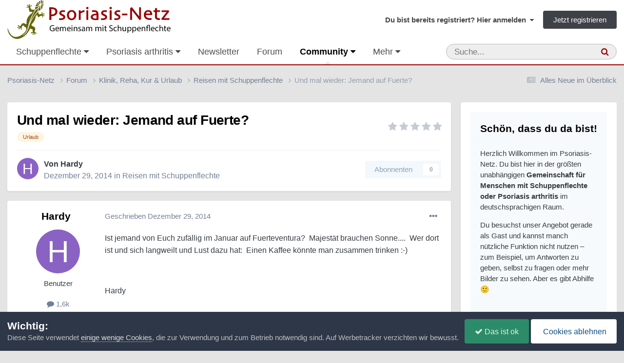

--- FILE ---
content_type: text/html;charset=UTF-8
request_url: https://www.psoriasis-netz.de/forums/topic/21234-und-mal-wieder-jemand-auf-fuerte/
body_size: 26960
content:
<!DOCTYPE html>
<html lang="de-DE" dir="ltr">
	<head>
		<meta charset="utf-8">
        
		<title>Und mal wieder:  Jemand auf Fuerte? - Reisen mit Schuppenflechte - Psoriasis-Netz</title>
		
		
			<script defer src="https://cloud.umami.is/script.js" data-website-id="72fdbd65-2d18-4d76-b1cb-feb3769e9d91"></script>
<script type="text/javascript" src=https://steady.page/widget_loader/46fbb506-1d05-4b24-89fd-acf94d1d86b5></script>
		
		
		

	<meta name="viewport" content="width=device-width, initial-scale=1">


	
	
		<meta property="og:image" content="https://www.psoriasis-netz.de/images/monthly_2022_04/psoriasis-netz.jpg.16eb6f4a76fcdd24f1b12e00d5fbad7d.jpg">
	


	<meta name="twitter:card" content="summary_large_image" />




	
		
			
				<meta property="og:title" content="Und mal wieder:  Jemand auf Fuerte?">
			
		
	

	
		
			
				<meta property="og:type" content="website">
			
		
	

	
		
			
				<meta property="og:url" content="https://www.psoriasis-netz.de/forums/topic/21234-und-mal-wieder-jemand-auf-fuerte/">
			
		
	

	
		
			
				<meta name="description" content="Ist jemand von Euch zufällig im Januar auf Fuerteventura? Majestät brauchen Sonne.... Wer dort ist und sich langweilt und Lust dazu hat: Einen Kaffee könnte man zusammen trinken :-) Hardy">
			
		
	

	
		
			
				<meta property="og:description" content="Ist jemand von Euch zufällig im Januar auf Fuerteventura? Majestät brauchen Sonne.... Wer dort ist und sich langweilt und Lust dazu hat: Einen Kaffee könnte man zusammen trinken :-) Hardy">
			
		
	

	
		
			
				<meta property="og:updated_time" content="2014-12-31T15:29:25Z">
			
		
	

	
		
			
				<meta name="keywords" content="Urlaub">
			
		
	

	
		
			
				<meta property="og:site_name" content="Psoriasis-Netz">
			
		
	

	
		
			
				<meta property="og:locale" content="de_DE">
			
		
	


	
		<link rel="canonical" href="https://www.psoriasis-netz.de/forums/topic/21234-und-mal-wieder-jemand-auf-fuerte/" />
	

<link rel="alternate" type="application/rss+xml" title="Forum | Psoriasis-Netz" href="https://www.psoriasis-netz.de/rss/1-forum-psoriasis-netz.xml/" /><link rel="alternate" type="application/rss+xml" title="Blogs | Psoriasis-Netz" href="https://www.psoriasis-netz.de/rss/2-blogs-psoriasis-netz.xml/" /><link rel="alternate" type="application/rss+xml" title="Downloads | Psoriasis-Netz" href="https://www.psoriasis-netz.de/rss/3-downloads-psoriasis-netz.xml/" /><link rel="alternate" type="application/rss+xml" title="Forum (Auszug)" href="https://www.psoriasis-netz.de/rss/4-forum-auszug.xml/" /><link rel="alternate" type="application/rss+xml" title="Termine" href="https://www.psoriasis-netz.de/rss/7-termine.xml/" /><link rel="alternate" type="application/rss+xml" title="Artikel" href="https://www.psoriasis-netz.de/rss/9-artikel.xml/" /><link rel="alternate" type="application/rss+xml" title="Marktüberblick" href="https://www.psoriasis-netz.de/rss/10-marktueberblick.xml/" /><link rel="alternate" type="application/rss+xml" title="Adressen" href="https://www.psoriasis-netz.de/rss/11-adressen.xml/" /><link rel="alternate" type="application/rss+xml" title="Artikel über Hautpflege" href="https://www.psoriasis-netz.de/rss/12-artikel-ueber-hautpflege.xml/" /><link rel="alternate" type="application/rss+xml" title="Artikel über Ernährung" href="https://www.psoriasis-netz.de/rss/13-artikel-ueber-ernaehrung.xml/" /><link rel="alternate" type="application/rss+xml" title="Artikel über Forschung" href="https://www.psoriasis-netz.de/rss/14-artikel-ueber-forschung.xml/" />



<link rel="manifest" href="https://www.psoriasis-netz.de/manifest.webmanifest/">
<meta name="msapplication-config" content="https://www.psoriasis-netz.de/browserconfig.xml/">
<meta name="msapplication-starturl" content="/">
<meta name="application-name" content="Psoriasis-Netz">
<meta name="apple-mobile-web-app-title" content="Psoriasis-Netz">

	<meta name="theme-color" content="#990000">


	<meta name="msapplication-TileColor" content="#000000">


	<link rel="mask-icon" href="https://www.psoriasis-netz.de/images/monthly_2021_03/gecco-schwarz.svg?v=1710270580" color="#4e540c">




	

	
		
			<link rel="icon" sizes="36x36" href="https://www.psoriasis-netz.de/images/monthly_2022_04/android-chrome-36x36.png?v=1710270580">
		
	

	
		
			<link rel="icon" sizes="48x48" href="https://www.psoriasis-netz.de/images/monthly_2022_04/android-chrome-48x48.png?v=1710270580">
		
	

	
		
			<link rel="icon" sizes="72x72" href="https://www.psoriasis-netz.de/images/monthly_2022_04/android-chrome-72x72.png?v=1710270580">
		
	

	
		
			<link rel="icon" sizes="96x96" href="https://www.psoriasis-netz.de/images/monthly_2022_04/android-chrome-96x96.png?v=1710270580">
		
	

	
		
			<link rel="icon" sizes="144x144" href="https://www.psoriasis-netz.de/images/monthly_2022_04/android-chrome-144x144.png?v=1710270580">
		
	

	
		
			<link rel="icon" sizes="192x192" href="https://www.psoriasis-netz.de/images/monthly_2022_04/android-chrome-192x192.png?v=1710270580">
		
	

	
		
			<link rel="icon" sizes="256x256" href="https://www.psoriasis-netz.de/images/monthly_2022_04/android-chrome-256x256.png?v=1710270580">
		
	

	
		
			<link rel="icon" sizes="384x384" href="https://www.psoriasis-netz.de/images/monthly_2022_04/android-chrome-384x384.png?v=1710270580">
		
	

	
		
			<link rel="icon" sizes="512x512" href="https://www.psoriasis-netz.de/images/monthly_2022_04/android-chrome-512x512.png?v=1710270580">
		
	

	
		
			<meta name="msapplication-square70x70logo" content="https://www.psoriasis-netz.de/images/monthly_2022_04/msapplication-square70x70logo.png?v=1710270580"/>
		
	

	
		
			<meta name="msapplication-TileImage" content="https://www.psoriasis-netz.de/images/monthly_2022_04/msapplication-TileImage.png?v=1710270580"/>
		
	

	
		
			<meta name="msapplication-square150x150logo" content="https://www.psoriasis-netz.de/images/monthly_2022_04/msapplication-square150x150logo.png?v=1710270580"/>
		
	

	
		
			<meta name="msapplication-wide310x150logo" content="https://www.psoriasis-netz.de/images/monthly_2022_04/msapplication-wide310x150logo.png?v=1710270580"/>
		
	

	
		
			<meta name="msapplication-square310x310logo" content="https://www.psoriasis-netz.de/images/monthly_2022_04/msapplication-square310x310logo.png?v=1710270580"/>
		
	

	
		
			
				<link rel="apple-touch-icon" href="https://www.psoriasis-netz.de/images/monthly_2022_04/apple-touch-icon-57x57.png?v=1710270580">
			
		
	

	
		
			
				<link rel="apple-touch-icon" sizes="60x60" href="https://www.psoriasis-netz.de/images/monthly_2022_04/apple-touch-icon-60x60.png?v=1710270580">
			
		
	

	
		
			
				<link rel="apple-touch-icon" sizes="72x72" href="https://www.psoriasis-netz.de/images/monthly_2022_04/apple-touch-icon-72x72.png?v=1710270580">
			
		
	

	
		
			
				<link rel="apple-touch-icon" sizes="76x76" href="https://www.psoriasis-netz.de/images/monthly_2022_04/apple-touch-icon-76x76.png?v=1710270580">
			
		
	

	
		
			
				<link rel="apple-touch-icon" sizes="114x114" href="https://www.psoriasis-netz.de/images/monthly_2022_04/apple-touch-icon-114x114.png?v=1710270580">
			
		
	

	
		
			
				<link rel="apple-touch-icon" sizes="120x120" href="https://www.psoriasis-netz.de/images/monthly_2022_04/apple-touch-icon-120x120.png?v=1710270580">
			
		
	

	
		
			
				<link rel="apple-touch-icon" sizes="144x144" href="https://www.psoriasis-netz.de/images/monthly_2022_04/apple-touch-icon-144x144.png?v=1710270580">
			
		
	

	
		
			
				<link rel="apple-touch-icon" sizes="152x152" href="https://www.psoriasis-netz.de/images/monthly_2022_04/apple-touch-icon-152x152.png?v=1710270580">
			
		
	

	
		
			
				<link rel="apple-touch-icon" sizes="180x180" href="https://www.psoriasis-netz.de/images/monthly_2022_04/apple-touch-icon-180x180.png?v=1710270580">
			
		
	




	<meta name="mobile-web-app-capable" content="yes">
	<meta name="apple-touch-fullscreen" content="yes">
	<meta name="apple-mobile-web-app-capable" content="yes">

	
		
	


<link rel="preload" href="//www.psoriasis-netz.de/applications/core/interface/font/fontawesome-webfont.woff2?v=4.7.0" as="font" crossorigin="anonymous">
		




	<link rel='stylesheet' href='https://www.psoriasis-netz.de/themes/css_built_13/341e4a57816af3ba440d891ca87450ff_framework.css?v=381815a5c01758732928' media='all'>

	<link rel='stylesheet' href='https://www.psoriasis-netz.de/themes/css_built_13/05e81b71abe4f22d6eb8d1a929494829_responsive.css?v=381815a5c01758732928' media='all'>

	<link rel='stylesheet' href='https://www.psoriasis-netz.de/themes/css_built_13/20446cf2d164adcc029377cb04d43d17_flags.css?v=381815a5c01758732928' media='all'>

	<link rel='stylesheet' href='https://www.psoriasis-netz.de/themes/css_built_13/90eb5adf50a8c640f633d47fd7eb1778_core.css?v=381815a5c01758732928' media='all'>

	<link rel='stylesheet' href='https://www.psoriasis-netz.de/themes/css_built_13/5a0da001ccc2200dc5625c3f3934497d_core_responsive.css?v=381815a5c01758732928' media='all'>

	<link rel='stylesheet' href='https://www.psoriasis-netz.de/themes/css_built_13/065a02433f31f09ba0fb6c537d01c099_wsf_roots.css?v=381815a5c01758732928' media='all'>

	<link rel='stylesheet' href='https://www.psoriasis-netz.de/themes/css_built_13/dfc3f7755e31481654cb5d41059288df_wsf_styles.css?v=381815a5c01758732928' media='all'>

	<link rel='stylesheet' href='https://www.psoriasis-netz.de/themes/css_built_13/24bd4821c74747f952801a16eb6c868a_main.css?v=381815a5c01758732928' media='all'>

	<link rel='stylesheet' href='https://www.psoriasis-netz.de/themes/css_built_13/13136374e1b49ed2a6386fef2a59fb0c_skins.css?v=381815a5c01758732928' media='all'>

	<link rel='stylesheet' href='https://www.psoriasis-netz.de/themes/css_built_13/62e269ced0fdab7e30e026f1d30ae516_forums.css?v=381815a5c01758732928' media='all'>

	<link rel='stylesheet' href='https://www.psoriasis-netz.de/themes/css_built_13/76e62c573090645fb99a15a363d8620e_forums_responsive.css?v=381815a5c01758732928' media='all'>

	<link rel='stylesheet' href='https://www.psoriasis-netz.de/themes/css_built_13/ebdea0c6a7dab6d37900b9190d3ac77b_topics.css?v=381815a5c01758732928' media='all'>

	<link rel='stylesheet' href='https://www.psoriasis-netz.de/themes/css_built_13/885a2e418b87306e5ae0b62323d68d08_widgets.css?v=381815a5c01758732928' media='all'>

	<link rel='stylesheet' href='https://www.psoriasis-netz.de/themes/css_built_13/37c6452ea623de41c991284837957128_gallery.css?v=381815a5c01758732928' media='all'>

	<link rel='stylesheet' href='https://www.psoriasis-netz.de/themes/css_built_13/22e9af7d7c6ac7ddc7db0f1b0d471efc_gallery_responsive.css?v=381815a5c01758732928' media='all'>

	<link rel='stylesheet' href='https://www.psoriasis-netz.de/themes/css_built_13/51a672ecd6862df2c2f1969522683ee9_calendar.css?v=381815a5c01758732928' media='all'>





<link rel='stylesheet' href='https://www.psoriasis-netz.de/themes/css_built_13/258adbb6e4f3e83cd3b355f84e3fa002_custom.css?v=381815a5c01758732928' media='all'>




		
		

	
	<link rel='shortcut icon' href='https://www.psoriasis-netz.de/images/monthly_2021_03/favicon.ico' type="image/x-icon">

    </head>
	<body class="ipsApp ipsApp_front ipsJS_none ipsClearfix" data-controller="core.front.core.app"  data-message=""  data-pageapp="forums" data-pagelocation="front" data-pagemodule="forums" data-pagecontroller="topic" data-pageid="21234"   >
		
        

        

		<a href="#ipsLayout_mainArea" class="ipsHide" title="Zum Inhalt der Seite springen" accesskey="m">Zum Inhalt</a>
		





		<div id="ipsLayout_header" class="ipsClearfix">
			<header>
				<div class="ipsLayout_container">
					


<a href='https://www.psoriasis-netz.de/' id='elLogo' accesskey='1'><img src="https://www.psoriasis-netz.de/themes/monthly_2021_04/psoriasis-netz-community-logo-1200.gif.05b754b0d2e26101c85bf8863a9ff1b0.gif" alt='Psoriasis-Netz'></a>

					
						

	<ul id='elUserNav' class='ipsList_inline cSignedOut ipsResponsive_showDesktop'>
		
        
		
        
        
            
            <li id='elSignInLink'>
                <a href='https://www.psoriasis-netz.de/login/' data-ipsMenu-closeOnClick="false" data-ipsMenu id='elUserSignIn'>
                    Du bist bereits registriert? Hier anmelden &nbsp;<i class='fa fa-caret-down'></i>
                </a>
                
<div id='elUserSignIn_menu' class='ipsMenu ipsMenu_auto ipsHide'>
	<form accept-charset='utf-8' method='post' action='https://www.psoriasis-netz.de/login/'>
		<input type="hidden" name="csrfKey" value="3f399df3efe15a712cd033602fb0383b">
		<input type="hidden" name="ref" value="aHR0cHM6Ly93d3cucHNvcmlhc2lzLW5ldHouZGUvZm9ydW1zL3RvcGljLzIxMjM0LXVuZC1tYWwtd2llZGVyLWplbWFuZC1hdWYtZnVlcnRlLw==">
		<div data-role="loginForm">
			
			
			
				
<div class="ipsPad ipsForm ipsForm_vertical">
	<h4 class="ipsType_sectionHead">Anmelden</h4>
	<br><br>
	<ul class='ipsList_reset'>
		<li class="ipsFieldRow ipsFieldRow_noLabel ipsFieldRow_fullWidth">
			
			
				<input type="text" placeholder="Benutzername oder E-Mail-Adresse" name="auth" autocomplete="email">
			
		</li>
		<li class="ipsFieldRow ipsFieldRow_noLabel ipsFieldRow_fullWidth">
			<input type="password" placeholder="Passwort" name="password" autocomplete="current-password">
		</li>
		<li class="ipsFieldRow ipsFieldRow_checkbox ipsClearfix">
			<span class="ipsCustomInput">
				<input type="checkbox" name="remember_me" id="remember_me_checkbox" value="1" checked aria-checked="true">
				<span></span>
			</span>
			<div class="ipsFieldRow_content">
				<label class="ipsFieldRow_label" for="remember_me_checkbox">Angemeldet bleiben</label>
				<span class="ipsFieldRow_desc">Bei öffentlichen Computern nicht empfohlen</span>
			</div>
		</li>
		<li class="ipsFieldRow ipsFieldRow_fullWidth">
			<button type="submit" name="_processLogin" value="usernamepassword" class="ipsButton ipsButton_primary ipsButton_small" id="elSignIn_submit">Anmelden</button>
			
				<p class="ipsType_right ipsType_small">
					
						<a href='https://www.psoriasis-netz.de/lostpassword/' >
					
					Passwort vergessen?</a>
				</p>
			
		</li>
	</ul>
</div>
			
		</div>
	</form>
</div>
            </li>
            
        
		
			<li>
				
					<a href='https://www.psoriasis-netz.de/register/' data-ipsDialog data-ipsDialog-size='narrow' data-ipsDialog-title='Jetzt registrieren' id='elRegisterButton' class='ipsButton ipsButton_normal ipsButton_primary'>Jetzt registrieren</a>
				
			</li>
		
	</ul>

						
<ul class='ipsMobileHamburger ipsList_reset ipsResponsive_hideDesktop'>
	<li data-ipsDrawer data-ipsDrawer-drawerElem='#elMobileDrawer'>
		<a href='#'>
			
			
				
			
			
			
			<i class='fa fa-navicon'></i>
		</a>
	</li>
</ul>
					
				</div>
			</header>
			

	<nav data-controller='core.front.core.navBar' class='ipsNavBar_noSubBars ipsResponsive_showDesktop'>
		<div class='ipsNavBar_primary ipsLayout_container ipsNavBar_noSubBars'>
			<ul data-role="primaryNavBar" class='ipsClearfix'>
				


	
		
		
		<li  id='elNavSecondary_68' data-role="navBarItem" data-navApp="core" data-navExt="Menu">
			
			
				<a href="#" id="elNavigation_68" data-ipsMenu data-ipsMenu-appendTo='#elNavSecondary_68' data-ipsMenu-activeClass='ipsNavActive_menu' data-navItem-id="68" >
					Schuppenflechte <i class="fa fa-caret-down"></i><span class='ipsNavBar_active__identifier'></span>
				</a>
				<ul id="elNavigation_68_menu" class="ipsMenu ipsMenu_auto ipsHide">
					

	
		
			<li class='ipsMenu_item' >
				<a href='https://www.psoriasis-netz.de/magazin/fakten/psoriasis/schuppenflechte-psoriasis-r1113/' >
					Psoriasis – die Erkrankung
				</a>
			</li>
		
	

	
		
			<li class='ipsMenu_item' >
				<a href='https://www.psoriasis-netz.de/magazin/fakten/psoriasis/moegliche-ausloeser-fuer-eine-psoriasis/' >
					Mögliche Auslöser
				</a>
			</li>
		
	

	
		
			<li class='ipsMenu_item' >
				<a href='https://www.psoriasis-netz.de/magazin/fakten/psoriasis/formen-der-psoriasis-%E2%80%93-schuppenflechte-im-ueberblick-r1115/' >
					Schuppenflechte – Formen
				</a>
			</li>
		
	

	
		
			<li class='ipsMenu_item' >
				<a href='https://www.psoriasis-netz.de/magazin/fakten/psoriasis/diagnose-der-psoriasis/' >
					Diagnose feststellen
				</a>
			</li>
		
	

	
		
			<li class='ipsMenu_item' >
				<a href='https://www.psoriasis-netz.de/magazin/fakten/psoriasis/wird-der-schweregrad-einer-psoriasis-definiert/' >
					Schweregrad feststellen
				</a>
			</li>
		
	

	
		
			<li class='ipsMenu_item' >
				<a href='https://www.psoriasis-netz.de/magazin/fakten/behandlung/' >
					Schuppenflechte – Behandlung
				</a>
			</li>
		
	

	
		
			
			<li id='elNavigation_967f9e2b7ddac60d37379bcd147f74a6' class='ipsMenu_item ipsMenu_subItems'>
				<a href='#'>
					Schuppenflechte – Medikamente
				</a>
				<ul id='elNavigation_967f9e2b7ddac60d37379bcd147f74a6_menu' class='ipsMenu ipsMenu_auto ipsHide'>
					

	
		
			<li class='ipsMenu_item' >
				<a href='https://www.psoriasis-netz.de/magazin/medikamente/salben-cremes-gels/uebersicht/' >
					Cremes, Salben, Gels...
				</a>
			</li>
		
	

	
		
			<li class='ipsMenu_item' >
				<a href='https://www.psoriasis-netz.de/magazin/fakten/behandlung/behandlung-innerlich/' >
					Tabletten und Spritzen
				</a>
			</li>
		
	

				</ul>
			</li>
		
	

	
		
			<li class='ipsMenu_item' >
				<a href='https://www.psoriasis-netz.de/magazin/ernaehrung/schuppenflechte-und-ernaehrung/' >
					Schuppenflechte und Ernährung
				</a>
			</li>
		
	

	
		
			<li class='ipsMenu_item' >
				<a href='https://www.psoriasis-netz.de/magazin/psyche/psyche-wunden/' >
					Schuppenflechte und Psyche
				</a>
			</li>
		
	

	
		
			<li class='ipsMenu_item' >
				<a href='https://www.psoriasis-netz.de/gallery/category/313-schuppenflechte-bilder/' >
					Schuppenflechte – Bilder
				</a>
			</li>
		
	

	
		
			<li class='ipsMenu_item' >
				<a href='https://www.psoriasis-netz.de/forums/forum/5-schuppenflechte-forum/' >
					Schuppenflechte-Forum
				</a>
			</li>
		
	

	
		
			<li class='ipsMenu_item' >
				<a href='https://www.psoriasis-netz.de/magazin/fakten/expertenforum-%E2%80%93-der-ort-fuer-alles-was-sonst-ungefragt-bleibt-r1114/' >
					Expertenforum
				</a>
			</li>
		
	

	
		
			<li class='ipsMenu_item' >
				<a href='https://www.psoriasis-netz.de/lexikon/' >
					Lexikon
				</a>
			</li>
		
	

	
		
			<li class='ipsMenu_item' >
				<a href='https://www.psoriasis-netz.de/quizzes/category/1-gesundheit/' >
					Quizze
				</a>
			</li>
		
	

	
		
			<li class='ipsMenu_item' >
				<a href='https://www.psoriasis-netz.de/magazin/fakten/psoriasis/haeufige-fragen-zur-psoriasis/' >
					Häufige Fragen und Antworten
				</a>
			</li>
		
	

				</ul>
			
			
		</li>
	
	

	
		
		
		<li  id='elNavSecondary_69' data-role="navBarItem" data-navApp="core" data-navExt="Menu">
			
			
				<a href="#" id="elNavigation_69" data-ipsMenu data-ipsMenu-appendTo='#elNavSecondary_69' data-ipsMenu-activeClass='ipsNavActive_menu' data-navItem-id="69" >
					Psoriasis arthritis <i class="fa fa-caret-down"></i><span class='ipsNavBar_active__identifier'></span>
				</a>
				<ul id="elNavigation_69_menu" class="ipsMenu ipsMenu_auto ipsHide">
					

	
		
			<li class='ipsMenu_item' >
				<a href='https://www.psoriasis-netz.de/magazin/fakten/psoriasis-arthritis-grundlagen/psoriasis-arthritis-%E2%80%93-wenn-gelenke-wehtun-r1119/' >
					Psoriasis arthritis – die Erkrankung
				</a>
			</li>
		
	

	
		
			<li class='ipsMenu_item' >
				<a href='https://www.psoriasis-netz.de/magazin/medikamente/tabletten-spritzen/tabletten-und-spritzen-%E2%80%93-die-uebersicht-r1125/' >
					Psoriasis arthritis – Medikamente
				</a>
			</li>
		
	

	
		
			<li class='ipsMenu_item' >
				<a href='https://www.psoriasis-netz.de/gallery/album/1549-psoriasis-arthritis-bilder/' >
					Psoriasis arthritis – Bilder
				</a>
			</li>
		
	

	
		
			<li class='ipsMenu_item' >
				<a href='https://www.psoriasis-netz.de/forums/forum/14-psoriasis-arthritis/' >
					Psoriasis arthritis – Forum
				</a>
			</li>
		
	

	
		
			<li class='ipsMenu_item' >
				<a href='https://www.psoriasis-netz.de/magazin/fakten/psoriasis-arthritis-grundlagen/fragen-und-antworten/' >
					Fragen und Antworten zur PsA
				</a>
			</li>
		
	

				</ul>
			
			
		</li>
	
	

	
		
		
		<li  id='elNavSecondary_150' data-role="navBarItem" data-navApp="cms" data-navExt="Pages">
			
			
				<a href="https://www.psoriasis-netz.de/newsletter-bestellen/"  data-navItem-id="150" >
					Newsletter<span class='ipsNavBar_active__identifier'></span>
				</a>
			
			
		</li>
	
	

	
		
		
		<li  id='elNavSecondary_156' data-role="navBarItem" data-navApp="core" data-navExt="CustomItem">
			
			
				<a href="https://www.psoriasis-netz.de/forums/"  data-navItem-id="156" >
					Forum<span class='ipsNavBar_active__identifier'></span>
				</a>
			
			
		</li>
	
	

	
		
		
			
		
		<li class='ipsNavBar_active' data-active id='elNavSecondary_70' data-role="navBarItem" data-navApp="core" data-navExt="Menu">
			
			
				<a href="#" id="elNavigation_70" data-ipsMenu data-ipsMenu-appendTo='#elNavSecondary_70' data-ipsMenu-activeClass='ipsNavActive_menu' data-navItem-id="70" data-navDefault>
					Community <i class="fa fa-caret-down"></i><span class='ipsNavBar_active__identifier'></span>
				</a>
				<ul id="elNavigation_70_menu" class="ipsMenu ipsMenu_auto ipsHide">
					

	
		
			<li class='ipsMenu_item' >
				<a href='https://www.psoriasis-netz.de/forums/' >
					Forum
				</a>
			</li>
		
	

	
		
			<li class='ipsMenu_item' >
				<a href='https://www.psoriasis-netz.de/clubs/' >
					Gruppen
				</a>
			</li>
		
	

	
		
			<li class='ipsMenu_item' >
				<a href='https://www.psoriasis-netz.de/gallery/' >
					Bilder
				</a>
			</li>
		
	

	
		
			<li class='ipsMenu_item' >
				<a href='https://www.psoriasis-netz.de/blogs/' >
					Blogs
				</a>
			</li>
		
	

	
		
			<li class='ipsMenu_item' >
				<a href='https://www.psoriasis-netz.de/chatbox/room/1-chatlobby/' >
					Chat
				</a>
			</li>
		
	

	
		
			<li class='ipsMenu_item' >
				<a href='https://www.psoriasis-netz.de/competition/' >
					Fotowettbewerb
				</a>
			</li>
		
	

	
		
			<li class='ipsMenu_item' >
				<a href='https://www.psoriasis-netz.de/competition/history/' >
					Vergangene Wettbewerbe
				</a>
			</li>
		
	

	

	
		
			<li class='ipsMenu_item' >
				<a href='https://www.psoriasis-netz.de/staff/' >
					Teammitglieder
				</a>
			</li>
		
	

	

	
		
			<li class='ipsMenu_item' >
				<a href='https://www.psoriasis-netz.de/communitymap/' >
					Landkarte
				</a>
			</li>
		
	

	
		
			<li class='ipsMenu_item' >
				<a href='https://www.psoriasis-netz.de/quizzes/' >
					Quizze
				</a>
			</li>
		
	

	
		
			<li class='ipsMenu_item' >
				<a href='https://www.psoriasis-netz.de/files/' >
					Downloads
				</a>
			</li>
		
	

	

	
		
			<li class='ipsMenu_item' >
				<a href='https://www.psoriasis-netz.de/discover/' >
					Alles Neue im Überblick
				</a>
			</li>
		
	

	
		
			<li class='ipsMenu_item' >
				<a href='https://www.psoriasis-netz.de/ourpicks/' >
					Von uns ausgewählt
				</a>
			</li>
		
	

	

				</ul>
			
			
		</li>
	
	

	
		
		
		<li  id='elNavSecondary_71' data-role="navBarItem" data-navApp="core" data-navExt="Menu">
			
			
				<a href="#" id="elNavigation_71" data-ipsMenu data-ipsMenu-appendTo='#elNavSecondary_71' data-ipsMenu-activeClass='ipsNavActive_menu' data-navItem-id="71" >
					Ratgeber <i class="fa fa-caret-down"></i><span class='ipsNavBar_active__identifier'></span>
				</a>
				<ul id="elNavigation_71_menu" class="ipsMenu ipsMenu_auto ipsHide">
					

	
		
			<li class='ipsMenu_item' >
				<a href='https://www.psoriasis-netz.de/magazin/ernaehrung/schuppenflechte-und-ernaehrung/' >
					Ernährung
				</a>
			</li>
		
	

	
		
			<li class='ipsMenu_item' >
				<a href='https://www.psoriasis-netz.de/magazin/forschung/' >
					Forschung
				</a>
			</li>
		
	

	
		
			<li class='ipsMenu_item' >
				<a href='https://www.psoriasis-netz.de/magazin/hautpflege/hautpflege-bei-schuppenflechte-der-umfassende-ratgeber-r1346/' >
					Hautpflege bei Schuppenflechte
				</a>
			</li>
		
	

	
		
			<li class='ipsMenu_item' >
				<a href='https://www.psoriasis-netz.de/magazin/juckreiz/' >
					Juckreiz
				</a>
			</li>
		
	

	
		
			<li class='ipsMenu_item' >
				<a href='https://www.psoriasis-netz.de/magazin/schuppenflechte-kopf/' >
					Kopfhaut und Gesicht
				</a>
			</li>
		
	

	
		
			<li class='ipsMenu_item' >
				<a href='https://www.psoriasis-netz.de/magazin/nagelpsoriasis/' >
					Nagelpsoriasis
				</a>
			</li>
		
	

	
		
			<li class='ipsMenu_item' >
				<a href='https://www.psoriasis-netz.de/dossier/produktetests/' >
					Produktetests
				</a>
			</li>
		
	

	
		
			<li class='ipsMenu_item' >
				<a href='https://www.psoriasis-netz.de/gallery/album/1557-prominente-mit-schuppenflechte/' >
					Prominente mit Schuppenflechte
				</a>
			</li>
		
	

	
		
			<li class='ipsMenu_item' >
				<a href='https://www.psoriasis-netz.de/magazin/kinder-jugendliche/' >
					Psoriasis bei Kindern und Jugendlichen
				</a>
			</li>
		
	

	
		
			<li class='ipsMenu_item' >
				<a href='https://www.psoriasis-netz.de/magazin/psyche/' >
					Psyche
				</a>
			</li>
		
	

	
		
			<li class='ipsMenu_item' >
				<a href='https://www.psoriasis-netz.de/magazin/rehabilitation-klinik/' >
					Reha und Klinik
				</a>
			</li>
		
	

	
		
			<li class='ipsMenu_item' >
				<a href='https://www.psoriasis-netz.de/magazin/schuppenflechte-und-schwangerschaft/' >
					Schuppenflechte und Schwangerschaft
				</a>
			</li>
		
	

	
		
			<li class='ipsMenu_item' >
				<a href='https://www.psoriasis-netz.de/magazin/selbsthilfe/psoriasis-selbsthilfe/' >
					Selbsthilfe
				</a>
			</li>
		
	

	
		
			<li class='ipsMenu_item' >
				<a href='https://www.psoriasis-netz.de/magazin/forschung/studienteilnehmer-gesucht/' >
					Studienteilnehmer gesucht
				</a>
			</li>
		
	

	
		
			<li class='ipsMenu_item' >
				<a href='https://www.psoriasis-netz.de/magazin/' >
					Alle Artikel
				</a>
			</li>
		
	

	
		
			<li class='ipsMenu_item' data-streamid='138'>
				<a href='https://www.psoriasis-netz.de/discover/58/' >
					Unsere neuesten Artikel
				</a>
			</li>
		
	

	

	
		
			<li class='ipsMenu_item' >
				<a href='https://www.psoriasis-netz.de/newsroom/' >
					Newsroom – Nachrichten auf Autopilot
				</a>
			</li>
		
	

	
		
			<li class='ipsMenu_item' >
				<a href='https://www.psoriasis-netz.de/marktueberblick/' >
					Produkte bei Schuppenflechte oder Psoriasis arthritis
				</a>
			</li>
		
	

	
		
			<li class='ipsMenu_item' >
				<a href='https://www.psoriasis-netz.de/magazin/medikamente/rezeptfreie-mittel-gegen-schuppenflechte/' >
					Rezeptfreie Mittel gegen Schuppenflechte
				</a>
			</li>
		
	

	
		
			<li class='ipsMenu_item' >
				<a href='https://www.psoriasis-netz.de/schuppenflechte-shampoo/' >
					Schuppenflechte-Shampoos
				</a>
			</li>
		
	

				</ul>
			
			
		</li>
	
	

	
		
		
		<li  id='elNavSecondary_72' data-role="navBarItem" data-navApp="calendar" data-navExt="Calendar">
			
			
				<a href="https://www.psoriasis-netz.de/events/"  data-navItem-id="72" >
					Termine<span class='ipsNavBar_active__identifier'></span>
				</a>
			
			
		</li>
	
	

	
		
		
		<li  id='elNavSecondary_119' data-role="navBarItem" data-navApp="core" data-navExt="Menu">
			
			
				<a href="#" id="elNavigation_119" data-ipsMenu data-ipsMenu-appendTo='#elNavSecondary_119' data-ipsMenu-activeClass='ipsNavActive_menu' data-navItem-id="119" >
					Adressen <i class="fa fa-caret-down"></i><span class='ipsNavBar_active__identifier'></span>
				</a>
				<ul id="elNavigation_119_menu" class="ipsMenu ipsMenu_auto ipsHide">
					

	
		
			<li class='ipsMenu_item' >
				<a href='https://www.psoriasis-netz.de/magazin/fakten/einen-hautarzt-oder-rheumatologen-finden-r1147/' >
					Hautarzt oder Rheumatologen suchen
				</a>
			</li>
		
	

	
		
			<li class='ipsMenu_item' >
				<a href='https://www.psoriasis-netz.de/adressen/kliniken/' >
					Kliniken
				</a>
			</li>
		
	

	
		
			<li class='ipsMenu_item' >
				<a href='https://www.psoriasis-netz.de/adressen/studienzentren/' >
					Studienzentren
				</a>
			</li>
		
	

	
		
			<li class='ipsMenu_item' >
				<a href='https://www.psoriasis-netz.de/adressen/beratung/' >
					Beratungsstellen
				</a>
			</li>
		
	

	
		
			<li class='ipsMenu_item' >
				<a href='https://www.psoriasis-netz.de/adressen/selbsthilfegruppen/' >
					Selbsthilfegruppe
				</a>
			</li>
		
	

	
		
			<li class='ipsMenu_item' >
				<a href='https://www.psoriasis-netz.de/adressen/' >
					Alle Adressen
				</a>
			</li>
		
	

				</ul>
			
			
		</li>
	
	

				<li class='ipsHide' id='elNavigationMore' data-role='navMore'>
					<a href='#' data-ipsMenu data-ipsMenu-appendTo='#elNavigationMore' id='elNavigationMore_dropdown'>Mehr</a>
					<ul class='ipsNavBar_secondary ipsHide' data-role='secondaryNavBar'>
						<li class='ipsHide' id='elNavigationMore_more' data-role='navMore'>
							<a href='#' data-ipsMenu data-ipsMenu-appendTo='#elNavigationMore_more' id='elNavigationMore_more_dropdown'>Mehr <i class='fa fa-caret-down'></i></a>
							<ul class='ipsHide ipsMenu ipsMenu_auto' id='elNavigationMore_more_dropdown_menu' data-role='moreDropdown'></ul>
						</li>
					</ul>
				</li>
			</ul>
			

	<div id="elSearchWrapper">
		<div id='elSearch' data-controller="core.front.core.quickSearch">
			<form accept-charset='utf-8' action='//www.psoriasis-netz.de/search/?do=quicksearch' method='post'>
                <input type='search' id='elSearchField' placeholder='Suche...' name='q' autocomplete='off' aria-label='Suche'>
                <details class='cSearchFilter'>
                    <summary class='cSearchFilter__text'></summary>
                    <ul class='cSearchFilter__menu'>
                        
                        <li><label><input type="radio" name="type" value="all"  checked><span class='cSearchFilter__menuText'>Überall</span></label></li>
                        
                            
                                <li><label><input type="radio" name="type" value='contextual_{&quot;type&quot;:&quot;forums_topic&quot;,&quot;nodes&quot;:49}'><span class='cSearchFilter__menuText'>Dieses Forum</span></label></li>
                            
                                <li><label><input type="radio" name="type" value='contextual_{&quot;type&quot;:&quot;forums_topic&quot;,&quot;item&quot;:21234}'><span class='cSearchFilter__menuText'>Dieses Thema</span></label></li>
                            
                        
                        
                            <li><label><input type="radio" name="type" value="forums_topic"><span class='cSearchFilter__menuText'>Themen im Forum</span></label></li>
                        
                            <li><label><input type="radio" name="type" value="blog_entry"><span class='cSearchFilter__menuText'>Blogeinträge</span></label></li>
                        
                            <li><label><input type="radio" name="type" value="gallery_image"><span class='cSearchFilter__menuText'>Bilder</span></label></li>
                        
                            <li><label><input type="radio" name="type" value="gallery_album_item"><span class='cSearchFilter__menuText'>Alben</span></label></li>
                        
                            <li><label><input type="radio" name="type" value="calendar_event"><span class='cSearchFilter__menuText'>Veranstaltungen</span></label></li>
                        
                            <li><label><input type="radio" name="type" value="cms_pages_pageitem"><span class='cSearchFilter__menuText'>Pages</span></label></li>
                        
                            <li><label><input type="radio" name="type" value="cms_records1"><span class='cSearchFilter__menuText'>Hilfe-Artikel</span></label></li>
                        
                            <li><label><input type="radio" name="type" value="cms_records17"><span class='cSearchFilter__menuText'>Dossiers</span></label></li>
                        
                            <li><label><input type="radio" name="type" value="cms_records33"><span class='cSearchFilter__menuText'>Artikel</span></label></li>
                        
                            <li><label><input type="radio" name="type" value="cms_records34"><span class='cSearchFilter__menuText'>Inhaltsstoffe</span></label></li>
                        
                            <li><label><input type="radio" name="type" value="cms_records35"><span class='cSearchFilter__menuText'>Anbieter</span></label></li>
                        
                            <li><label><input type="radio" name="type" value="cms_records36"><span class='cSearchFilter__menuText'>Produkte</span></label></li>
                        
                            <li><label><input type="radio" name="type" value="cms_records37"><span class='cSearchFilter__menuText'>Adressen</span></label></li>
                        
                            <li><label><input type="radio" name="type" value="cms_records38"><span class='cSearchFilter__menuText'>Lexikon-Einträge</span></label></li>
                        
                            <li><label><input type="radio" name="type" value="downloads_file"><span class='cSearchFilter__menuText'>Dateien</span></label></li>
                        
                            <li><label><input type="radio" name="type" value="competition_entry"><span class='cSearchFilter__menuText'>Fotowettbewerb-Einträge</span></label></li>
                        
                            <li><label><input type="radio" name="type" value="communitymap_markers"><span class='cSearchFilter__menuText'>Marker</span></label></li>
                        
                            <li><label><input type="radio" name="type" value="quizzes_quiz"><span class='cSearchFilter__menuText'>Quizze</span></label></li>
                        
                    </ul>
                </details>
				<button class='cSearchSubmit' type="submit" aria-label='Suche'><i class="fa fa-search"></i></button>
			</form>
		</div>
	</div>

		</div>
	</nav>

			
<ul id='elMobileNav' class='ipsResponsive_hideDesktop' data-controller='core.front.core.mobileNav'>
	
		
			
			
				
				
			
				
				
			
				
					<li id='elMobileBreadcrumb'>
						<a href='https://www.psoriasis-netz.de/forums/forum/49-reisen-mit-schuppenflechte/'>
							<span>Reisen mit Schuppenflechte</span>
						</a>
					</li>
				
				
			
				
				
			
		
	
	
	
	<li >
		<a data-action="defaultStream" href='https://www.psoriasis-netz.de/discover/'><i class="fa fa-newspaper-o" aria-hidden="true"></i></a>
	</li>

	

	
		<li class='ipsJS_show'>
			<a href='https://www.psoriasis-netz.de/search/'><i class='fa fa-search'></i></a>
		</li>
	
</ul>
		</div>
		<main id="ipsLayout_body" class="ipsLayout_container">
			<div id="ipsLayout_contentArea">
				<div id="ipsLayout_contentWrapper">
					
<nav class='ipsBreadcrumb ipsBreadcrumb_top ipsFaded_withHover'>
	

	<ul class='ipsList_inline ipsPos_right'>
		
		<li >
			<a data-action="defaultStream" class='ipsType_light '  href='https://www.psoriasis-netz.de/discover/'><i class="fa fa-newspaper-o" aria-hidden="true"></i> <span>Alles Neue im Überblick</span></a>
		</li>
		
	</ul>

	<ul data-role="breadcrumbList">
		<li>
			<a title="Psoriasis-Netz" href='https://www.psoriasis-netz.de/'>
				<span>Psoriasis-Netz <i class='fa fa-angle-right'></i></span>
			</a>
		</li>
		
		
			<li>
				
					<a href='https://www.psoriasis-netz.de/forums/'>
						<span>Forum <i class='fa fa-angle-right' aria-hidden="true"></i></span>
					</a>
				
			</li>
		
			<li>
				
					<a href='https://www.psoriasis-netz.de/forums/forum/3-klinik-reha-kur-urlaub/'>
						<span>Klinik, Reha, Kur &amp; Urlaub <i class='fa fa-angle-right' aria-hidden="true"></i></span>
					</a>
				
			</li>
		
			<li>
				
					<a href='https://www.psoriasis-netz.de/forums/forum/49-reisen-mit-schuppenflechte/'>
						<span>Reisen mit Schuppenflechte <i class='fa fa-angle-right' aria-hidden="true"></i></span>
					</a>
				
			</li>
		
			<li>
				
					Und mal wieder:  Jemand auf Fuerte?
				
			</li>
		
	</ul>
</nav>
					
					<div id="ipsLayout_mainArea">
						
						
						
						

	




						





<div class="ipsPageHeader ipsResponsive_pull ipsBox ipsPadding sm:ipsPadding:half ipsMargin_bottom">
		
	
	<div class="ipsFlex ipsFlex-ai:center ipsFlex-fw:wrap ipsGap:4">
		<div class="ipsFlex-flex:11">
			<h1 class="ipsType_pageTitle ipsContained_container">
				

				
				
					<span class="ipsType_break ipsContained">
						<span>Und mal wieder:  Jemand auf Fuerte?</span>
					</span>
				
			</h1>
			
			
				


	
		<ul class='ipsTags ipsList_inline ' >
			
				
					

<li >
	
	<a href="https://www.psoriasis-netz.de/tags/Urlaub/" class='ipsTag' title="Weitere Inhalte finden, die mit 'Urlaub' markiert wurden" rel="tag" data-tag-label="Urlaub"><span>Urlaub</span></a>
	
</li>
				
			
			
		</ul>
		
	

			
		</div>
		
			<div class="ipsFlex-flex:00 ipsType_light">
				
				
<div  class='ipsClearfix ipsRating  ipsRating_veryLarge'>
	
	<ul class='ipsRating_collective'>
		
			
				<li class='ipsRating_off'>
					<i class='fa fa-star'></i>
				</li>
			
		
			
				<li class='ipsRating_off'>
					<i class='fa fa-star'></i>
				</li>
			
		
			
				<li class='ipsRating_off'>
					<i class='fa fa-star'></i>
				</li>
			
		
			
				<li class='ipsRating_off'>
					<i class='fa fa-star'></i>
				</li>
			
		
			
				<li class='ipsRating_off'>
					<i class='fa fa-star'></i>
				</li>
			
		
	</ul>
</div>
			</div>
		
	</div>
	<hr class="ipsHr">
	<div class="ipsPageHeader__meta ipsFlex ipsFlex-jc:between ipsFlex-ai:center ipsFlex-fw:wrap ipsGap:3">
		<div class="ipsFlex-flex:11">
			<div class="ipsPhotoPanel ipsPhotoPanel_mini ipsPhotoPanel_notPhone ipsClearfix">
				

	<span class='ipsUserPhoto ipsUserPhoto_mini '>
		<img src='data:image/svg+xml,%3Csvg%20xmlns%3D%22http%3A%2F%2Fwww.w3.org%2F2000%2Fsvg%22%20viewBox%3D%220%200%201024%201024%22%20style%3D%22background%3A%238a62c4%22%3E%3Cg%3E%3Ctext%20text-anchor%3D%22middle%22%20dy%3D%22.35em%22%20x%3D%22512%22%20y%3D%22512%22%20fill%3D%22%23ffffff%22%20font-size%3D%22700%22%20font-family%3D%22-apple-system%2C%20BlinkMacSystemFont%2C%20Roboto%2C%20Helvetica%2C%20Arial%2C%20sans-serif%22%3EH%3C%2Ftext%3E%3C%2Fg%3E%3C%2Fsvg%3E' alt='Hardy' loading="lazy">
	</span>

				<div>
					<p class="ipsType_reset ipsType_blendLinks">
						<span class="ipsType_normal">
						
							<strong>Von 


Hardy</strong><br>
							<span class="ipsType_light"><time datetime='2014-12-29T23:50:32Z' title='29.12.2014 23:50' data-short='10 Jahre'>Dezember 29, 2014</time> in <a href="https://www.psoriasis-netz.de/forums/forum/49-reisen-mit-schuppenflechte/">Reisen mit Schuppenflechte</a></span>
						
						</span>
					</p>
				</div>
			</div>
		</div>
		
			<div class="ipsFlex-flex:01 ipsResponsive_hidePhone">
				<div class="ipsShareLinks">
					
						


					
                    

					



					

<div data-followApp='forums' data-followArea='topic' data-followID='21234' data-controller='core.front.core.followButton'>
	

	<a href='https://www.psoriasis-netz.de/login/' rel="nofollow" class="ipsFollow ipsPos_middle ipsButton ipsButton_light ipsButton_verySmall ipsButton_disabled" data-role="followButton" data-ipsTooltip title='Anmelden zum Folgen'>
		<span>Abonnenten</span>
		<span class='ipsCommentCount'>0</span>
	</a>

</div>
				</div>
			</div>
					
	</div>
	
	
</div>











<div class="ipsClearfix">
	<ul class="ipsToolList ipsToolList_horizontal ipsClearfix ipsSpacer_both ipsResponsive_hidePhone">
		
		
		
	</ul>
</div>




<div id="comments" data-controller="core.front.core.commentFeed,forums.front.topic.view, core.front.core.ignoredComments" data-autopoll data-baseurl="https://www.psoriasis-netz.de/forums/topic/21234-und-mal-wieder-jemand-auf-fuerte/" data-lastpage data-feedid="topic-21234" class="cTopic ipsClear ipsSpacer_top">
	
			
	

	

<div data-controller='core.front.core.recommendedComments' data-url='https://www.psoriasis-netz.de/forums/topic/21234-und-mal-wieder-jemand-auf-fuerte/?recommended=comments' class='ipsRecommendedComments ipsHide'>
	<div data-role="recommendedComments">
		<h2 class='ipsType_sectionHead ipsType_large ipsType_bold ipsMargin_bottom'>Empfohlene Beiträge</h2>
		
	</div>
</div>
	
	<div id="elPostFeed" data-role="commentFeed" data-controller="core.front.core.moderation" >
		<form action="https://www.psoriasis-netz.de/forums/topic/21234-und-mal-wieder-jemand-auf-fuerte/?csrfKey=3f399df3efe15a712cd033602fb0383b&amp;do=multimodComment" method="post" data-ipspageaction data-role="moderationTools">
			
			
				

					

					
					



<a id='findComment-334127'></a>
<a id='comment-334127'></a>
<article  id='elComment_334127' class='cPost ipsBox ipsResponsive_pull  ipsComment  ipsComment_parent ipsClearfix ipsClear ipsColumns ipsColumns_noSpacing ipsColumns_collapsePhone    '>
	

	

	<div class='cAuthorPane_mobile ipsResponsive_showPhone'>
		<div class='cAuthorPane_photo'>
			<div class='cAuthorPane_photoWrap'>
				

	<span class='ipsUserPhoto ipsUserPhoto_large '>
		<img src='data:image/svg+xml,%3Csvg%20xmlns%3D%22http%3A%2F%2Fwww.w3.org%2F2000%2Fsvg%22%20viewBox%3D%220%200%201024%201024%22%20style%3D%22background%3A%238a62c4%22%3E%3Cg%3E%3Ctext%20text-anchor%3D%22middle%22%20dy%3D%22.35em%22%20x%3D%22512%22%20y%3D%22512%22%20fill%3D%22%23ffffff%22%20font-size%3D%22700%22%20font-family%3D%22-apple-system%2C%20BlinkMacSystemFont%2C%20Roboto%2C%20Helvetica%2C%20Arial%2C%20sans-serif%22%3EH%3C%2Ftext%3E%3C%2Fg%3E%3C%2Fsvg%3E' alt='Hardy' loading="lazy">
	</span>

				
				
			</div>
		</div>
		<div class='cAuthorPane_content'>
			<h3 class='ipsType_sectionHead cAuthorPane_author ipsType_break ipsType_blendLinks ipsFlex ipsFlex-ai:center'>
				


Hardy
			</h3>
			<div class='ipsType_light ipsType_reset'>
			    <a href='https://www.psoriasis-netz.de/forums/topic/21234-und-mal-wieder-jemand-auf-fuerte/#findComment-334127' rel="nofollow" class='ipsType_blendLinks'>Geschrieben <time datetime='2014-12-29T23:50:32Z' title='29.12.2014 23:50' data-short='10 Jahre'>Dezember 29, 2014</time></a>
				
			</div>
		</div>
	</div>
	<aside class='ipsComment_author cAuthorPane ipsColumn ipsColumn_medium ipsResponsive_hidePhone'>
		<h3 class='ipsType_sectionHead cAuthorPane_author ipsType_blendLinks ipsType_break'><strong>


Hardy</strong>
			
		</h3>
		<ul class='cAuthorPane_info ipsList_reset'>
			<li data-role='photo' class='cAuthorPane_photo'>
				<div class='cAuthorPane_photoWrap'>
					

	<span class='ipsUserPhoto ipsUserPhoto_large '>
		<img src='data:image/svg+xml,%3Csvg%20xmlns%3D%22http%3A%2F%2Fwww.w3.org%2F2000%2Fsvg%22%20viewBox%3D%220%200%201024%201024%22%20style%3D%22background%3A%238a62c4%22%3E%3Cg%3E%3Ctext%20text-anchor%3D%22middle%22%20dy%3D%22.35em%22%20x%3D%22512%22%20y%3D%22512%22%20fill%3D%22%23ffffff%22%20font-size%3D%22700%22%20font-family%3D%22-apple-system%2C%20BlinkMacSystemFont%2C%20Roboto%2C%20Helvetica%2C%20Arial%2C%20sans-serif%22%3EH%3C%2Ftext%3E%3C%2Fg%3E%3C%2Fsvg%3E' alt='Hardy' loading="lazy">
	</span>

					
					
				</div>
			</li>
			
				<li data-role='group'>Benutzer</li>
				
			
			
				<li data-role='stats' class='ipsMargin_top'>
					<ul class="ipsList_reset ipsType_light ipsFlex ipsFlex-ai:center ipsFlex-jc:center ipsGap_row:2 cAuthorPane_stats">
						<li>
							
								<i class="fa fa-comment"></i> 1,6k
							
						</li>
						
					</ul>
				</li>
			
			
				

			
		</ul>
	</aside>
	<div class='ipsColumn ipsColumn_fluid ipsMargin:none'>
		

<div id='comment-334127_wrap' data-controller='core.front.core.comment' data-commentApp='forums' data-commentType='forums' data-commentID="334127" data-quoteData='{&quot;userid&quot;:12938,&quot;username&quot;:&quot;Hardy&quot;,&quot;timestamp&quot;:1419897032,&quot;contentapp&quot;:&quot;forums&quot;,&quot;contenttype&quot;:&quot;forums&quot;,&quot;contentid&quot;:21234,&quot;contentclass&quot;:&quot;forums_Topic&quot;,&quot;contentcommentid&quot;:334127}' class='ipsComment_content ipsType_medium'>

	<div class='ipsComment_meta ipsType_light ipsFlex ipsFlex-ai:center ipsFlex-jc:between ipsFlex-fd:row-reverse'>
		<div class='ipsType_light ipsType_reset ipsType_blendLinks ipsComment_toolWrap'>
			<div class='ipsResponsive_hidePhone ipsComment_badges'>
				<ul class='ipsList_reset ipsFlex ipsFlex-jc:end ipsFlex-fw:wrap ipsGap:2 ipsGap_row:1'>
					
					
					
					
					
				</ul>
			</div>
			<ul class='ipsList_reset ipsComment_tools'>
				<li>
					<a href='#elControls_334127_menu' class='ipsComment_ellipsis' id='elControls_334127' title='Weitere Optionen...' data-ipsMenu data-ipsMenu-appendTo='#comment-334127_wrap'><i class='fa fa-ellipsis-h'></i></a>
					<ul id='elControls_334127_menu' class='ipsMenu ipsMenu_narrow ipsHide'>
						
							<li class='ipsMenu_item'><a href='https://www.psoriasis-netz.de/forums/topic/21234-und-mal-wieder-jemand-auf-fuerte/?do=reportComment&amp;comment=334127'  data-action='reportComment' title='Diesen Beitrag melden'>Melden</a></li>
						
						
                        
						
						
						
							
								
							
							
							
							
							
							
						
					</ul>
				</li>
				
			</ul>
		</div>

		<div class='ipsType_reset ipsResponsive_hidePhone'>
		   
		   Geschrieben <time datetime='2014-12-29T23:50:32Z' title='29.12.2014 23:50' data-short='10 Jahre'>Dezember 29, 2014</time>
		   
			
			<span class='ipsResponsive_hidePhone'>
				
				
			</span>
		</div>
	</div>

	

    

	<div class='cPost_contentWrap'>
		
		<div data-role='commentContent' class='ipsType_normal ipsType_richText ipsPadding_bottom ipsContained' data-controller='core.front.core.lightboxedImages'>
			
<p>Ist jemand von Euch zufällig im Januar auf Fuerteventura?  Majestät brauchen Sonne....  Wer dort ist und sich langweilt und Lust dazu hat:  Einen Kaffee könnte man zusammen trinken :-) </p>
<p> </p>
<p>Hardy</p>


			
		</div>

		

		
	</div>

	
    
</div>
	</div>
</article>
					
					
						<div style='padding: 10px; background-color:#E9F3F6; border-left:#990000 3px solid;' data-nosnippet>
	<p>
		<i class="fa fa-comments" style="color:#990000;"></i> <b><span style="border-bottom:3px solid #990000;">Neu hier?</span></b> Ein guter Start.
	</p>
	<p>Du liest gerade eine Diskussion von Betroffenen. Das kann anfangs überfordern – jeder Verlauf ist anders.</p>
  <p><b>Als Gast liest du mit. Als Mitglied fragst und antwortest du.</b></p>
  <p>Deine Wegweiser:</p>
  <p>
» <a href="/magazin/fakten/psoriasis/schuppenflechte-psoriasis-r1113/"><b>Die Grundlagen</b>: Was du wissen musst</a><br />
» <a href="/hilfe/forum/wie-fange-ich-am-besten-an-r62/"><b>Forum-Hilfe</b>: So funktioniert's</a><br />
» <a href="/register"><b>Kostenlos registrieren & mitmachen</b></a>
  </p>
</div><br />
					
					
				

					

					
					



<a id='findComment-334213'></a>
<a id='comment-334213'></a>
<article  id='elComment_334213' class='cPost ipsBox ipsResponsive_pull  ipsComment  ipsComment_parent ipsClearfix ipsClear ipsColumns ipsColumns_noSpacing ipsColumns_collapsePhone    '>
	

	

	<div class='cAuthorPane_mobile ipsResponsive_showPhone'>
		<div class='cAuthorPane_photo'>
			<div class='cAuthorPane_photoWrap'>
				

	<span class='ipsUserPhoto ipsUserPhoto_large '>
		<img src='https://www.psoriasis-netz.de/uploads/monthly_2019_09/Sommer2019.thumb.jpg.aed71dd12e476cfa8c7b548546f3139b.jpg' alt='cherrymaus' loading="lazy">
	</span>

				
				
			</div>
		</div>
		<div class='cAuthorPane_content'>
			<h3 class='ipsType_sectionHead cAuthorPane_author ipsType_break ipsType_blendLinks ipsFlex ipsFlex-ai:center'>
				


cherrymaus
			</h3>
			<div class='ipsType_light ipsType_reset'>
			    <a href='https://www.psoriasis-netz.de/forums/topic/21234-und-mal-wieder-jemand-auf-fuerte/#findComment-334213' rel="nofollow" class='ipsType_blendLinks'>Geschrieben <time datetime='2014-12-30T18:43:04Z' title='30.12.2014 18:43' data-short='10 Jahre'>Dezember 30, 2014</time></a>
				
			</div>
		</div>
	</div>
	<aside class='ipsComment_author cAuthorPane ipsColumn ipsColumn_medium ipsResponsive_hidePhone'>
		<h3 class='ipsType_sectionHead cAuthorPane_author ipsType_blendLinks ipsType_break'><strong>


cherrymaus</strong>
			
		</h3>
		<ul class='cAuthorPane_info ipsList_reset'>
			<li data-role='photo' class='cAuthorPane_photo'>
				<div class='cAuthorPane_photoWrap'>
					

	<span class='ipsUserPhoto ipsUserPhoto_large '>
		<img src='https://www.psoriasis-netz.de/uploads/monthly_2019_09/Sommer2019.thumb.jpg.aed71dd12e476cfa8c7b548546f3139b.jpg' alt='cherrymaus' loading="lazy">
	</span>

					
					
				</div>
			</li>
			
				<li data-role='group'>Benutzer</li>
				
			
			
				<li data-role='stats' class='ipsMargin_top'>
					<ul class="ipsList_reset ipsType_light ipsFlex ipsFlex-ai:center ipsFlex-jc:center ipsGap_row:2 cAuthorPane_stats">
						<li>
							
								<i class="fa fa-comment"></i> 1,8k
							
						</li>
						
					</ul>
				</li>
			
			
				

	
	<li data-role='custom-field' class='ipsResponsive_hidePhone ipsType_break'>
		
aus hinter den sieben Bergen :-)
	</li>
	

			
		</ul>
	</aside>
	<div class='ipsColumn ipsColumn_fluid ipsMargin:none'>
		

<div id='comment-334213_wrap' data-controller='core.front.core.comment' data-commentApp='forums' data-commentType='forums' data-commentID="334213" data-quoteData='{&quot;userid&quot;:26772,&quot;username&quot;:&quot;cherrymaus&quot;,&quot;timestamp&quot;:1419964984,&quot;contentapp&quot;:&quot;forums&quot;,&quot;contenttype&quot;:&quot;forums&quot;,&quot;contentid&quot;:21234,&quot;contentclass&quot;:&quot;forums_Topic&quot;,&quot;contentcommentid&quot;:334213}' class='ipsComment_content ipsType_medium'>

	<div class='ipsComment_meta ipsType_light ipsFlex ipsFlex-ai:center ipsFlex-jc:between ipsFlex-fd:row-reverse'>
		<div class='ipsType_light ipsType_reset ipsType_blendLinks ipsComment_toolWrap'>
			<div class='ipsResponsive_hidePhone ipsComment_badges'>
				<ul class='ipsList_reset ipsFlex ipsFlex-jc:end ipsFlex-fw:wrap ipsGap:2 ipsGap_row:1'>
					
					
					
					
					
				</ul>
			</div>
			<ul class='ipsList_reset ipsComment_tools'>
				<li>
					<a href='#elControls_334213_menu' class='ipsComment_ellipsis' id='elControls_334213' title='Weitere Optionen...' data-ipsMenu data-ipsMenu-appendTo='#comment-334213_wrap'><i class='fa fa-ellipsis-h'></i></a>
					<ul id='elControls_334213_menu' class='ipsMenu ipsMenu_narrow ipsHide'>
						
							<li class='ipsMenu_item'><a href='https://www.psoriasis-netz.de/forums/topic/21234-und-mal-wieder-jemand-auf-fuerte/?do=reportComment&amp;comment=334213'  data-action='reportComment' title='Diesen Beitrag melden'>Melden</a></li>
						
						
                        
						
						
						
							
								
							
							
							
							
							
							
						
					</ul>
				</li>
				
			</ul>
		</div>

		<div class='ipsType_reset ipsResponsive_hidePhone'>
		   
		   Geschrieben <time datetime='2014-12-30T18:43:04Z' title='30.12.2014 18:43' data-short='10 Jahre'>Dezember 30, 2014</time>
		   
			
			<span class='ipsResponsive_hidePhone'>
				
				
			</span>
		</div>
	</div>

	

    

	<div class='cPost_contentWrap'>
		
		<div data-role='commentContent' class='ipsType_normal ipsType_richText ipsPadding_bottom ipsContained' data-controller='core.front.core.lightboxedImages'>
			
<p>Ach Hardy,</p>
<p> </p>
<p>Du alter Weltenbummler... <img src="//www.psoriasis-netz.de/applications/core/interface/js/spacer.png" alt=":D" srcset="https://www.psoriasis-netz.de/smileys/emoticons/biggrin@2x.png 2x" width="20" height="20" data-src="https://www.psoriasis-netz.de/smileys/emoticons/default_biggrin.png">  Leider bin ich nicht auf der Insel im Januar, sondern hinter dem Schreibtisch <img src="//www.psoriasis-netz.de/applications/core/interface/js/spacer.png" alt=":(" srcset="https://www.psoriasis-netz.de/smileys/emoticons/sad@2x.png 2x" width="20" height="20" data-src="https://www.psoriasis-netz.de/smileys/emoticons/default_sad.png"></p>
<p>Wünsche Dir aber trotzdem einen angenehmen Aufenthalt und viel Spass beim Sonnen tanken. <img src="//www.psoriasis-netz.de/applications/core/interface/js/spacer.png" alt=":daumenhoch:" data-src="https://www.psoriasis-netz.de/smileys/emoticons/default_thumbsup.png"> :daumenhoch:</p>
<p> </p>
<p>LG Maus</p>


			
		</div>

		

		
	</div>

	
    
</div>
	</div>
</article>
					
					
					
				

					

					
					



<a id='findComment-334231'></a>
<a id='comment-334231'></a>
<article  id='elComment_334231' class='cPost ipsBox ipsResponsive_pull  ipsComment  ipsComment_parent ipsClearfix ipsClear ipsColumns ipsColumns_noSpacing ipsColumns_collapsePhone    '>
	

	

	<div class='cAuthorPane_mobile ipsResponsive_showPhone'>
		<div class='cAuthorPane_photo'>
			<div class='cAuthorPane_photoWrap'>
				

	<span class='ipsUserPhoto ipsUserPhoto_large '>
		<img src='data:image/svg+xml,%3Csvg%20xmlns%3D%22http%3A%2F%2Fwww.w3.org%2F2000%2Fsvg%22%20viewBox%3D%220%200%201024%201024%22%20style%3D%22background%3A%238a62c4%22%3E%3Cg%3E%3Ctext%20text-anchor%3D%22middle%22%20dy%3D%22.35em%22%20x%3D%22512%22%20y%3D%22512%22%20fill%3D%22%23ffffff%22%20font-size%3D%22700%22%20font-family%3D%22-apple-system%2C%20BlinkMacSystemFont%2C%20Roboto%2C%20Helvetica%2C%20Arial%2C%20sans-serif%22%3EH%3C%2Ftext%3E%3C%2Fg%3E%3C%2Fsvg%3E' alt='Hardy' loading="lazy">
	</span>

				
				
			</div>
		</div>
		<div class='cAuthorPane_content'>
			<h3 class='ipsType_sectionHead cAuthorPane_author ipsType_break ipsType_blendLinks ipsFlex ipsFlex-ai:center'>
				


Hardy
			</h3>
			<div class='ipsType_light ipsType_reset'>
			    <a href='https://www.psoriasis-netz.de/forums/topic/21234-und-mal-wieder-jemand-auf-fuerte/#findComment-334231' rel="nofollow" class='ipsType_blendLinks'>Geschrieben <time datetime='2014-12-30T22:39:46Z' title='30.12.2014 22:39' data-short='10 Jahre'>Dezember 30, 2014</time></a>
				
			</div>
		</div>
	</div>
	<aside class='ipsComment_author cAuthorPane ipsColumn ipsColumn_medium ipsResponsive_hidePhone'>
		<h3 class='ipsType_sectionHead cAuthorPane_author ipsType_blendLinks ipsType_break'><strong>


Hardy</strong>
			
		</h3>
		<ul class='cAuthorPane_info ipsList_reset'>
			<li data-role='photo' class='cAuthorPane_photo'>
				<div class='cAuthorPane_photoWrap'>
					

	<span class='ipsUserPhoto ipsUserPhoto_large '>
		<img src='data:image/svg+xml,%3Csvg%20xmlns%3D%22http%3A%2F%2Fwww.w3.org%2F2000%2Fsvg%22%20viewBox%3D%220%200%201024%201024%22%20style%3D%22background%3A%238a62c4%22%3E%3Cg%3E%3Ctext%20text-anchor%3D%22middle%22%20dy%3D%22.35em%22%20x%3D%22512%22%20y%3D%22512%22%20fill%3D%22%23ffffff%22%20font-size%3D%22700%22%20font-family%3D%22-apple-system%2C%20BlinkMacSystemFont%2C%20Roboto%2C%20Helvetica%2C%20Arial%2C%20sans-serif%22%3EH%3C%2Ftext%3E%3C%2Fg%3E%3C%2Fsvg%3E' alt='Hardy' loading="lazy">
	</span>

					
					
				</div>
			</li>
			
				<li data-role='group'>Benutzer</li>
				
			
			
				<li data-role='stats' class='ipsMargin_top'>
					<ul class="ipsList_reset ipsType_light ipsFlex ipsFlex-ai:center ipsFlex-jc:center ipsGap_row:2 cAuthorPane_stats">
						<li>
							
								<i class="fa fa-comment"></i> 1,6k
							
						</li>
						
					</ul>
				</li>
			
			
				

			
		</ul>
	</aside>
	<div class='ipsColumn ipsColumn_fluid ipsMargin:none'>
		

<div id='comment-334231_wrap' data-controller='core.front.core.comment' data-commentApp='forums' data-commentType='forums' data-commentID="334231" data-quoteData='{&quot;userid&quot;:12938,&quot;username&quot;:&quot;Hardy&quot;,&quot;timestamp&quot;:1419979186,&quot;contentapp&quot;:&quot;forums&quot;,&quot;contenttype&quot;:&quot;forums&quot;,&quot;contentid&quot;:21234,&quot;contentclass&quot;:&quot;forums_Topic&quot;,&quot;contentcommentid&quot;:334231}' class='ipsComment_content ipsType_medium'>

	<div class='ipsComment_meta ipsType_light ipsFlex ipsFlex-ai:center ipsFlex-jc:between ipsFlex-fd:row-reverse'>
		<div class='ipsType_light ipsType_reset ipsType_blendLinks ipsComment_toolWrap'>
			<div class='ipsResponsive_hidePhone ipsComment_badges'>
				<ul class='ipsList_reset ipsFlex ipsFlex-jc:end ipsFlex-fw:wrap ipsGap:2 ipsGap_row:1'>
					
						<li><strong class="ipsBadge ipsBadge_large ipsComment_authorBadge">Autor</strong></li>
					
					
					
					
					
				</ul>
			</div>
			<ul class='ipsList_reset ipsComment_tools'>
				<li>
					<a href='#elControls_334231_menu' class='ipsComment_ellipsis' id='elControls_334231' title='Weitere Optionen...' data-ipsMenu data-ipsMenu-appendTo='#comment-334231_wrap'><i class='fa fa-ellipsis-h'></i></a>
					<ul id='elControls_334231_menu' class='ipsMenu ipsMenu_narrow ipsHide'>
						
							<li class='ipsMenu_item'><a href='https://www.psoriasis-netz.de/forums/topic/21234-und-mal-wieder-jemand-auf-fuerte/?do=reportComment&amp;comment=334231'  data-action='reportComment' title='Diesen Beitrag melden'>Melden</a></li>
						
						
                        
						
						
						
							
								
							
							
							
							
							
							
						
					</ul>
				</li>
				
			</ul>
		</div>

		<div class='ipsType_reset ipsResponsive_hidePhone'>
		   
		   Geschrieben <time datetime='2014-12-30T22:39:46Z' title='30.12.2014 22:39' data-short='10 Jahre'>Dezember 30, 2014</time>
		   
			
			<span class='ipsResponsive_hidePhone'>
				
				
			</span>
		</div>
	</div>

	

    

	<div class='cPost_contentWrap'>
		
		<div data-role='commentContent' class='ipsType_normal ipsType_richText ipsPadding_bottom ipsContained' data-controller='core.front.core.lightboxedImages'>
			
<p>Hallo Cherry,</p>
<p> </p>
<p>Danke für den lieben Wunsch. In Gedanken nehme ich Dich mit ;-)</p>
<p>Morgen feiere ich in Hamburg Silvester... Das wird ne lange Nacht ;-)</p>
<p> </p>
<p>Alles Gute für Dich zum Jahreswechsel:</p>
<p> </p>
<p>Hardy</p>


			
		</div>

		

		
	</div>

	
    
</div>
	</div>
</article>
					
					
					
				

					

					
					



<a id='findComment-334240'></a>
<a id='comment-334240'></a>
<article  id='elComment_334240' class='cPost ipsBox ipsResponsive_pull  ipsComment  ipsComment_parent ipsClearfix ipsClear ipsColumns ipsColumns_noSpacing ipsColumns_collapsePhone    '>
	

	

	<div class='cAuthorPane_mobile ipsResponsive_showPhone'>
		<div class='cAuthorPane_photo'>
			<div class='cAuthorPane_photoWrap'>
				

	<span class='ipsUserPhoto ipsUserPhoto_large '>
		<img src='https://www.psoriasis-netz.de/uploads/monthly_2023_05/AE.thumb.jpeg.c87520055d49fa7901ba3aba6282d82e.jpeg' alt='VanNelle' loading="lazy">
	</span>

				
				
			</div>
		</div>
		<div class='cAuthorPane_content'>
			<h3 class='ipsType_sectionHead cAuthorPane_author ipsType_break ipsType_blendLinks ipsFlex ipsFlex-ai:center'>
				


VanNelle
			</h3>
			<div class='ipsType_light ipsType_reset'>
			    <a href='https://www.psoriasis-netz.de/forums/topic/21234-und-mal-wieder-jemand-auf-fuerte/#findComment-334240' rel="nofollow" class='ipsType_blendLinks'>Geschrieben <time datetime='2014-12-31T07:47:59Z' title='31.12.2014 07:47' data-short='10 Jahre'>Dezember 31, 2014</time></a>
				
			</div>
		</div>
	</div>
	<aside class='ipsComment_author cAuthorPane ipsColumn ipsColumn_medium ipsResponsive_hidePhone'>
		<h3 class='ipsType_sectionHead cAuthorPane_author ipsType_blendLinks ipsType_break'><strong>


VanNelle</strong>
			
		</h3>
		<ul class='cAuthorPane_info ipsList_reset'>
			<li data-role='photo' class='cAuthorPane_photo'>
				<div class='cAuthorPane_photoWrap'>
					

	<span class='ipsUserPhoto ipsUserPhoto_large '>
		<img src='https://www.psoriasis-netz.de/uploads/monthly_2023_05/AE.thumb.jpeg.c87520055d49fa7901ba3aba6282d82e.jpeg' alt='VanNelle' loading="lazy">
	</span>

					
					
				</div>
			</li>
			
				<li data-role='group'>In ehrendem Gedenken</li>
				
			
			
				<li data-role='stats' class='ipsMargin_top'>
					<ul class="ipsList_reset ipsType_light ipsFlex ipsFlex-ai:center ipsFlex-jc:center ipsGap_row:2 cAuthorPane_stats">
						<li>
							
								<i class="fa fa-comment"></i> 4,2k
							
						</li>
						
					</ul>
				</li>
			
			
				

	
	<li data-role='custom-field' class='ipsResponsive_hidePhone ipsType_break'>
		
aus Lippe
	</li>
	

			
		</ul>
	</aside>
	<div class='ipsColumn ipsColumn_fluid ipsMargin:none'>
		

<div id='comment-334240_wrap' data-controller='core.front.core.comment' data-commentApp='forums' data-commentType='forums' data-commentID="334240" data-quoteData='{&quot;userid&quot;:20131,&quot;username&quot;:&quot;VanNelle&quot;,&quot;timestamp&quot;:1420012079,&quot;contentapp&quot;:&quot;forums&quot;,&quot;contenttype&quot;:&quot;forums&quot;,&quot;contentid&quot;:21234,&quot;contentclass&quot;:&quot;forums_Topic&quot;,&quot;contentcommentid&quot;:334240}' class='ipsComment_content ipsType_medium'>

	<div class='ipsComment_meta ipsType_light ipsFlex ipsFlex-ai:center ipsFlex-jc:between ipsFlex-fd:row-reverse'>
		<div class='ipsType_light ipsType_reset ipsType_blendLinks ipsComment_toolWrap'>
			<div class='ipsResponsive_hidePhone ipsComment_badges'>
				<ul class='ipsList_reset ipsFlex ipsFlex-jc:end ipsFlex-fw:wrap ipsGap:2 ipsGap_row:1'>
					
					
					
					
					
				</ul>
			</div>
			<ul class='ipsList_reset ipsComment_tools'>
				<li>
					<a href='#elControls_334240_menu' class='ipsComment_ellipsis' id='elControls_334240' title='Weitere Optionen...' data-ipsMenu data-ipsMenu-appendTo='#comment-334240_wrap'><i class='fa fa-ellipsis-h'></i></a>
					<ul id='elControls_334240_menu' class='ipsMenu ipsMenu_narrow ipsHide'>
						
							<li class='ipsMenu_item'><a href='https://www.psoriasis-netz.de/forums/topic/21234-und-mal-wieder-jemand-auf-fuerte/?do=reportComment&amp;comment=334240'  data-action='reportComment' title='Diesen Beitrag melden'>Melden</a></li>
						
						
                        
						
						
						
							
								
							
							
							
							
							
							
						
					</ul>
				</li>
				
			</ul>
		</div>

		<div class='ipsType_reset ipsResponsive_hidePhone'>
		   
		   Geschrieben <time datetime='2014-12-31T07:47:59Z' title='31.12.2014 07:47' data-short='10 Jahre'>Dezember 31, 2014</time>
		   
			
			<span class='ipsResponsive_hidePhone'>
				
				
			</span>
		</div>
	</div>

	

    

	<div class='cPost_contentWrap'>
		
		<div data-role='commentContent' class='ipsType_normal ipsType_richText ipsPadding_bottom ipsContained' data-controller='core.front.core.lightboxedImages'>
			
<p>Bin rein zufällig auch nicht auf Fuerte sondern muß hier die Wirtschaft in Gang halten. <img src="//www.psoriasis-netz.de/applications/core/interface/js/spacer.png" alt="unknown.gif" data-src="http://smiles.kolobok.us/big_standart/unknown.gif"></p>
<p>Wenn wäre ich auch im Norden - du bist ja eher dem Süden zugetan.</p>
<p>Natürlich könnten wir uns dann in der Mitte treffen - würde allerdings dem Kaffee</p>
<p>ein kühles Hellbier vorziehen, <img src="//www.psoriasis-netz.de/applications/core/interface/js/spacer.png" alt="drinks.gif" data-src="http://smiles.kolobok.us/big_standart/drinks.gif"></p>
<p>Und komm mir im sündigen Hamburch nicht unter die Räder. <img src="//www.psoriasis-netz.de/applications/core/interface/js/spacer.png" alt="acute.gif" data-src="http://smiles.kolobok.us/big_standart/acute.gif"></p>
<p>Guten Rutsch <img src="//www.psoriasis-netz.de/applications/core/interface/js/spacer.png" alt="cool.gif" data-src="http://smiles.kolobok.us/big_standart/cool.gif"></p>


			
		</div>

		

		
			

		
	</div>

	
    
</div>
	</div>
</article>
					
					
					
				

					

					
					



<a id='findComment-334257'></a>
<a id='comment-334257'></a>
<article  id='elComment_334257' class='cPost ipsBox ipsResponsive_pull  ipsComment  ipsComment_parent ipsClearfix ipsClear ipsColumns ipsColumns_noSpacing ipsColumns_collapsePhone    '>
	

	

	<div class='cAuthorPane_mobile ipsResponsive_showPhone'>
		<div class='cAuthorPane_photo'>
			<div class='cAuthorPane_photoWrap'>
				

	<span class='ipsUserPhoto ipsUserPhoto_large '>
		<img src='https://www.psoriasis-netz.de/uploads/monthly_2021_06/IMG_0246.thumb.JPG.cb8b9cf71f427bc801e67c16b2cb89e8.JPG' alt='Lupinchen' loading="lazy">
	</span>

				
				
			</div>
		</div>
		<div class='cAuthorPane_content'>
			<h3 class='ipsType_sectionHead cAuthorPane_author ipsType_break ipsType_blendLinks ipsFlex ipsFlex-ai:center'>
				


Lupinchen
			</h3>
			<div class='ipsType_light ipsType_reset'>
			    <a href='https://www.psoriasis-netz.de/forums/topic/21234-und-mal-wieder-jemand-auf-fuerte/#findComment-334257' rel="nofollow" class='ipsType_blendLinks'>Geschrieben <time datetime='2014-12-31T14:08:43Z' title='31.12.2014 14:08' data-short='10 Jahre'>Dezember 31, 2014</time></a>
				
			</div>
		</div>
	</div>
	<aside class='ipsComment_author cAuthorPane ipsColumn ipsColumn_medium ipsResponsive_hidePhone'>
		<h3 class='ipsType_sectionHead cAuthorPane_author ipsType_blendLinks ipsType_break'><strong>


Lupinchen</strong>
			
		</h3>
		<ul class='cAuthorPane_info ipsList_reset'>
			<li data-role='photo' class='cAuthorPane_photo'>
				<div class='cAuthorPane_photoWrap'>
					

	<span class='ipsUserPhoto ipsUserPhoto_large '>
		<img src='https://www.psoriasis-netz.de/uploads/monthly_2021_06/IMG_0246.thumb.JPG.cb8b9cf71f427bc801e67c16b2cb89e8.JPG' alt='Lupinchen' loading="lazy">
	</span>

					
					
				</div>
			</li>
			
				<li data-role='group'>Benutzer</li>
				
			
			
				<li data-role='stats' class='ipsMargin_top'>
					<ul class="ipsList_reset ipsType_light ipsFlex ipsFlex-ai:center ipsFlex-jc:center ipsGap_row:2 cAuthorPane_stats">
						<li>
							
								<i class="fa fa-comment"></i> 5,2k
							
						</li>
						
					</ul>
				</li>
			
			
				

	
	<li data-role='custom-field' class='ipsResponsive_hidePhone ipsType_break'>
		
aus Oberfranken
	</li>
	

			
		</ul>
	</aside>
	<div class='ipsColumn ipsColumn_fluid ipsMargin:none'>
		

<div id='comment-334257_wrap' data-controller='core.front.core.comment' data-commentApp='forums' data-commentType='forums' data-commentID="334257" data-quoteData='{&quot;userid&quot;:14277,&quot;username&quot;:&quot;Lupinchen&quot;,&quot;timestamp&quot;:1420034923,&quot;contentapp&quot;:&quot;forums&quot;,&quot;contenttype&quot;:&quot;forums&quot;,&quot;contentid&quot;:21234,&quot;contentclass&quot;:&quot;forums_Topic&quot;,&quot;contentcommentid&quot;:334257}' class='ipsComment_content ipsType_medium'>

	<div class='ipsComment_meta ipsType_light ipsFlex ipsFlex-ai:center ipsFlex-jc:between ipsFlex-fd:row-reverse'>
		<div class='ipsType_light ipsType_reset ipsType_blendLinks ipsComment_toolWrap'>
			<div class='ipsResponsive_hidePhone ipsComment_badges'>
				<ul class='ipsList_reset ipsFlex ipsFlex-jc:end ipsFlex-fw:wrap ipsGap:2 ipsGap_row:1'>
					
					
					
					
					
				</ul>
			</div>
			<ul class='ipsList_reset ipsComment_tools'>
				<li>
					<a href='#elControls_334257_menu' class='ipsComment_ellipsis' id='elControls_334257' title='Weitere Optionen...' data-ipsMenu data-ipsMenu-appendTo='#comment-334257_wrap'><i class='fa fa-ellipsis-h'></i></a>
					<ul id='elControls_334257_menu' class='ipsMenu ipsMenu_narrow ipsHide'>
						
							<li class='ipsMenu_item'><a href='https://www.psoriasis-netz.de/forums/topic/21234-und-mal-wieder-jemand-auf-fuerte/?do=reportComment&amp;comment=334257'  data-action='reportComment' title='Diesen Beitrag melden'>Melden</a></li>
						
						
                        
						
						
						
							
								
							
							
							
							
							
							
						
					</ul>
				</li>
				
			</ul>
		</div>

		<div class='ipsType_reset ipsResponsive_hidePhone'>
		   
		   Geschrieben <time datetime='2014-12-31T14:08:43Z' title='31.12.2014 14:08' data-short='10 Jahre'>Dezember 31, 2014</time>
		   
			
			<span class='ipsResponsive_hidePhone'>
				
				
			</span>
		</div>
	</div>

	

    

	<div class='cPost_contentWrap'>
		
		<div data-role='commentContent' class='ipsType_normal ipsType_richText ipsPadding_bottom ipsContained' data-controller='core.front.core.lightboxedImages'>
			<p>...ja hoffentlich im Dez. 2015 <img src="//www.psoriasis-netz.de/applications/core/interface/js/spacer.png" alt=":daumenhoch:" data-src="https://www.psoriasis-netz.de/smileys/emoticons/default_thumbsup.png">  <img src="//www.psoriasis-netz.de/applications/core/interface/js/spacer.png" alt=";)" srcset="https://www.psoriasis-netz.de/smileys/emoticons/wink@2x.png 2x" width="20" height="20" data-src="https://www.psoriasis-netz.de/smileys/emoticons/default_wink.png">  <img src="//www.psoriasis-netz.de/applications/core/interface/js/spacer.png" alt=":cool:" data-src="https://www.psoriasis-netz.de/smileys/emoticons/default_cool.png"></p>

			
		</div>

		

		
	</div>

	
    
</div>
	</div>
</article>
					
					
					
				

					

					
					



<a id='findComment-334260'></a>
<a id='comment-334260'></a>
<article  id='elComment_334260' class='cPost ipsBox ipsResponsive_pull  ipsComment  ipsComment_parent ipsClearfix ipsClear ipsColumns ipsColumns_noSpacing ipsColumns_collapsePhone    '>
	

	

	<div class='cAuthorPane_mobile ipsResponsive_showPhone'>
		<div class='cAuthorPane_photo'>
			<div class='cAuthorPane_photoWrap'>
				

	<span class='ipsUserPhoto ipsUserPhoto_large '>
		<img src='data:image/svg+xml,%3Csvg%20xmlns%3D%22http%3A%2F%2Fwww.w3.org%2F2000%2Fsvg%22%20viewBox%3D%220%200%201024%201024%22%20style%3D%22background%3A%238a62c4%22%3E%3Cg%3E%3Ctext%20text-anchor%3D%22middle%22%20dy%3D%22.35em%22%20x%3D%22512%22%20y%3D%22512%22%20fill%3D%22%23ffffff%22%20font-size%3D%22700%22%20font-family%3D%22-apple-system%2C%20BlinkMacSystemFont%2C%20Roboto%2C%20Helvetica%2C%20Arial%2C%20sans-serif%22%3EH%3C%2Ftext%3E%3C%2Fg%3E%3C%2Fsvg%3E' alt='Hardy' loading="lazy">
	</span>

				
				
			</div>
		</div>
		<div class='cAuthorPane_content'>
			<h3 class='ipsType_sectionHead cAuthorPane_author ipsType_break ipsType_blendLinks ipsFlex ipsFlex-ai:center'>
				


Hardy
			</h3>
			<div class='ipsType_light ipsType_reset'>
			    <a href='https://www.psoriasis-netz.de/forums/topic/21234-und-mal-wieder-jemand-auf-fuerte/#findComment-334260' rel="nofollow" class='ipsType_blendLinks'>Geschrieben <time datetime='2014-12-31T15:29:25Z' title='31.12.2014 15:29' data-short='10 Jahre'>Dezember 31, 2014</time></a>
				
			</div>
		</div>
	</div>
	<aside class='ipsComment_author cAuthorPane ipsColumn ipsColumn_medium ipsResponsive_hidePhone'>
		<h3 class='ipsType_sectionHead cAuthorPane_author ipsType_blendLinks ipsType_break'><strong>


Hardy</strong>
			
		</h3>
		<ul class='cAuthorPane_info ipsList_reset'>
			<li data-role='photo' class='cAuthorPane_photo'>
				<div class='cAuthorPane_photoWrap'>
					

	<span class='ipsUserPhoto ipsUserPhoto_large '>
		<img src='data:image/svg+xml,%3Csvg%20xmlns%3D%22http%3A%2F%2Fwww.w3.org%2F2000%2Fsvg%22%20viewBox%3D%220%200%201024%201024%22%20style%3D%22background%3A%238a62c4%22%3E%3Cg%3E%3Ctext%20text-anchor%3D%22middle%22%20dy%3D%22.35em%22%20x%3D%22512%22%20y%3D%22512%22%20fill%3D%22%23ffffff%22%20font-size%3D%22700%22%20font-family%3D%22-apple-system%2C%20BlinkMacSystemFont%2C%20Roboto%2C%20Helvetica%2C%20Arial%2C%20sans-serif%22%3EH%3C%2Ftext%3E%3C%2Fg%3E%3C%2Fsvg%3E' alt='Hardy' loading="lazy">
	</span>

					
					
				</div>
			</li>
			
				<li data-role='group'>Benutzer</li>
				
			
			
				<li data-role='stats' class='ipsMargin_top'>
					<ul class="ipsList_reset ipsType_light ipsFlex ipsFlex-ai:center ipsFlex-jc:center ipsGap_row:2 cAuthorPane_stats">
						<li>
							
								<i class="fa fa-comment"></i> 1,6k
							
						</li>
						
					</ul>
				</li>
			
			
				

			
		</ul>
	</aside>
	<div class='ipsColumn ipsColumn_fluid ipsMargin:none'>
		

<div id='comment-334260_wrap' data-controller='core.front.core.comment' data-commentApp='forums' data-commentType='forums' data-commentID="334260" data-quoteData='{&quot;userid&quot;:12938,&quot;username&quot;:&quot;Hardy&quot;,&quot;timestamp&quot;:1420039765,&quot;contentapp&quot;:&quot;forums&quot;,&quot;contenttype&quot;:&quot;forums&quot;,&quot;contentid&quot;:21234,&quot;contentclass&quot;:&quot;forums_Topic&quot;,&quot;contentcommentid&quot;:334260}' class='ipsComment_content ipsType_medium'>

	<div class='ipsComment_meta ipsType_light ipsFlex ipsFlex-ai:center ipsFlex-jc:between ipsFlex-fd:row-reverse'>
		<div class='ipsType_light ipsType_reset ipsType_blendLinks ipsComment_toolWrap'>
			<div class='ipsResponsive_hidePhone ipsComment_badges'>
				<ul class='ipsList_reset ipsFlex ipsFlex-jc:end ipsFlex-fw:wrap ipsGap:2 ipsGap_row:1'>
					
						<li><strong class="ipsBadge ipsBadge_large ipsComment_authorBadge">Autor</strong></li>
					
					
					
					
					
				</ul>
			</div>
			<ul class='ipsList_reset ipsComment_tools'>
				<li>
					<a href='#elControls_334260_menu' class='ipsComment_ellipsis' id='elControls_334260' title='Weitere Optionen...' data-ipsMenu data-ipsMenu-appendTo='#comment-334260_wrap'><i class='fa fa-ellipsis-h'></i></a>
					<ul id='elControls_334260_menu' class='ipsMenu ipsMenu_narrow ipsHide'>
						
							<li class='ipsMenu_item'><a href='https://www.psoriasis-netz.de/forums/topic/21234-und-mal-wieder-jemand-auf-fuerte/?do=reportComment&amp;comment=334260'  data-action='reportComment' title='Diesen Beitrag melden'>Melden</a></li>
						
						
                        
						
						
						
							
								
							
							
							
							
							
							
						
					</ul>
				</li>
				
			</ul>
		</div>

		<div class='ipsType_reset ipsResponsive_hidePhone'>
		   
		   Geschrieben <time datetime='2014-12-31T15:29:25Z' title='31.12.2014 15:29' data-short='10 Jahre'>Dezember 31, 2014</time>
		   
			
			<span class='ipsResponsive_hidePhone'>
				
				
			</span>
		</div>
	</div>

	

    

	<div class='cPost_contentWrap'>
		
		<div data-role='commentContent' class='ipsType_normal ipsType_richText ipsPadding_bottom ipsContained' data-controller='core.front.core.lightboxedImages'>
			
<blockquote data-ipsquote="" class="ipsQuote" data-ipsquote-contentcommentid="334240" data-ipsquote-contentapp="forums" data-ipsquote-contenttype="forums" data-ipsquote-contentclass="forums_Topic" data-ipsquote-contentid="21234" data-ipsquote-username="VanNelle" data-cite="VanNelle" data-ipsquote-timestamp="1420012079"><div><div>
<p>Bin rein zufällig auch nicht auf Fuerte sondern muß hier die Wirtschaft in Gang halten. <img src="//www.psoriasis-netz.de/applications/core/interface/js/spacer.png" alt="unknown.gif" data-src="http://smiles.kolobok.us/big_standart/unknown.gif"></p>
<p>Wenn wäre ich auch im Norden - du bist ja eher dem Süden zugetan.</p>
<p>Natürlich könnten wir uns dann in der Mitte treffen - würde allerdings dem Kaffee</p>
<p>ein kühles Hellbier vorziehen, <img src="//www.psoriasis-netz.de/applications/core/interface/js/spacer.png" alt="drinks.gif" data-src="http://smiles.kolobok.us/big_standart/drinks.gif"></p>
<p>Und komm mir im sündigen Hamburch nicht unter die Räder. <img src="//www.psoriasis-netz.de/applications/core/interface/js/spacer.png" alt="acute.gif" data-src="http://smiles.kolobok.us/big_standart/acute.gif"></p>
<p>Guten Rutsch <img src="//www.psoriasis-netz.de/applications/core/interface/js/spacer.png" alt="cool.gif" data-src="http://smiles.kolobok.us/big_standart/cool.gif"></p>
</div></div></blockquote>
<p> </p>
<p> </p>
<p>Wäre kein Problem. In den 3 Wochen fahre ich immer so um die 800 km, eher mehr ;-)  Sag wo und wir treffen uns ;-)</p>
<p>Guten Rutsch, Wolle  ;-))</p>
<p> </p>
<p>Hardy</p>


			
		</div>

		

		
	</div>

	
    
</div>
	</div>
</article>
					
					
					
				
			
			
<input type="hidden" name="csrfKey" value="3f399df3efe15a712cd033602fb0383b" />


		</form>
	</div>

	
	
	
	
	
		<a id="replyForm"></a>
	<div data-role="replyArea" class="cTopicPostArea ipsBox ipsResponsive_pull ipsPadding cTopicPostArea_noSize ipsSpacer_top" >
			
				
				

<div>
	<input type="hidden" name="csrfKey" value="3f399df3efe15a712cd033602fb0383b">
	
		<div class='ipsType_center ipsPad cGuestTeaser'>
			
				<h2 class='ipsType_pageTitle'>Erstelle ein Benutzerkonto oder melde dich an, um zu kommentieren</h2>
				<p class='ipsType_light ipsType_normal ipsType_reset ipsSpacer_top ipsSpacer_half'>Du musst ein Benutzerkonto haben, um einen Kommentar verfassen zu können</p>
			
	
			<div class='ipsBox ipsPad ipsSpacer_top'>
				<div class='ipsGrid ipsGrid_collapsePhone'>
					<div class='ipsGrid_span6 cGuestTeaser_left'>
						<h2 class='ipsType_sectionHead'>Benutzerkonto erstellen</h2>
						<p class='ipsType_normal ipsType_reset ipsType_light ipsSpacer_bottom'>Neues Benutzerkonto für unsere Community erstellen. Es ist einfach!</p>
						
							<a href='https://www.psoriasis-netz.de/register/' class='ipsButton ipsButton_primary ipsButton_small' data-ipsDialog data-ipsDialog-size='narrow' data-ipsDialog-title='Jetzt registrieren'>
						
						Neues Benutzerkonto erstellen</a>
					</div>
					<div class='ipsGrid_span6 cGuestTeaser_right'>
						<h2 class='ipsType_sectionHead'>Anmelden</h2>
						<p class='ipsType_normal ipsType_reset ipsType_light ipsSpacer_bottom'>Du hast bereits ein Benutzerkonto? Melde dich hier an.</p>
						<a href='https://www.psoriasis-netz.de/login/?ref=aHR0cHM6Ly93d3cucHNvcmlhc2lzLW5ldHouZGUvZm9ydW1zL3RvcGljLzIxMjM0LXVuZC1tYWwtd2llZGVyLWplbWFuZC1hdWYtZnVlcnRlLyNyZXBseUZvcm0=' data-ipsDialog data-ipsDialog-size='medium' data-ipsDialog-remoteVerify="false" data-ipsDialog-title="Jetzt anmelden" class='ipsButton ipsButton_primary ipsButton_small'>Jetzt anmelden</a>
					</div>
				</div>
			</div>
		</div>
	
</div>
			
		</div>
	

	
		<div class="ipsBox ipsPadding ipsResponsive_pull ipsResponsive_showPhone ipsMargin_top">
			<div class="ipsShareLinks">
				
					


				
				
                

                

<div data-followApp='forums' data-followArea='topic' data-followID='21234' data-controller='core.front.core.followButton'>
	

	<a href='https://www.psoriasis-netz.de/login/' rel="nofollow" class="ipsFollow ipsPos_middle ipsButton ipsButton_light ipsButton_verySmall ipsButton_disabled" data-role="followButton" data-ipsTooltip title='Anmelden zum Folgen'>
		<span>Abonnenten</span>
		<span class='ipsCommentCount'>0</span>
	</a>

</div>
				
			</div>
		</div>
	
</div>



<div class="ipsPager ipsSpacer_top">
	<div class="ipsPager_prev">
		
			<a href="https://www.psoriasis-netz.de/forums/forum/49-reisen-mit-schuppenflechte/" title="Forum Reisen mit Schuppenflechte anzeigen" rel="parent">
				<span class="ipsPager_type">Gehe zur Themenübersicht</span>
			</a>
		
	</div>
	
</div>


						


	<div class='cWidgetContainer '  data-role='widgetReceiver' data-orientation='horizontal' data-widgetArea='footer'>
		<ul class='ipsList_reset'>
			
				
					
					<li class='ipsWidget ipsWidget_horizontal ipsBox  ipsResponsive_block' data-blockID='plugin_24_enhancedsimilarcontent_ncov16ul1' data-blockConfig="true" data-blockTitle="Enhanced Similar Content" data-blockErrorMessage="Dieser Block kann nicht angezeigt werden. Er benötigt eine Konfiguration, kann auf dieser Seite nicht dargestellt werden, oder wird erst nach einem erneuten Seitenaufruf dargestellt."  data-controller='core.front.widgets.block'>

<h3 class='ipsType_reset ipsWidget_title'>Auch interessant</h3>
 

<div class='ipsWidget_inner ipsPadding_left:half ipsPadding_right:half ipsPadding_bottom:half ipsAreaBackground_light'>
    <div class="ipsGrid ipsResponsive_collapsePhone" data-ipsGrid data-ipsGrid-minItemSize='200' data-ipsGrid-equalHeights='row'>


    

    
    
    
    <div class="ipsSpacer_top ipsSpacer_half ipsGrid_span4 ipsBox ipsPadding:half">   


     





  
  <div class="ipsGrid">
    <div class="ipsGrid_span12">
    <a href="https://www.psoriasis-netz.de/forums/topic/31863-sonst-noch-jemand-aus-trier-da/" title='Mehr Informationen zu "Sonst noch jemand aus Trier da?"'>Sonst noch jemand aus Trier da?</a><br><span class="ipsType_light"><em>Rheinland-Pfalz-Forum</em></span>
   
    </div>   
  
  </div>
      
	<div class='ipsSpacer_top ipsSpacer_half ipsType_richText ipsType_small ipsType_light'>
      
      
	Suche Leute mit Pso aus Trier und Umgebung mit Erfahrung von Kliniken in St.Peter-Ording

	</div>
	
  </div>
    

    
    
    
    <div class="ipsSpacer_top ipsSpacer_half ipsGrid_span4 ipsBox ipsPadding:half">   


     





  
  <div class="ipsGrid">
    <div class="ipsGrid_span12">
    <a href="https://www.psoriasis-netz.de/forums/topic/21710-jemand-aus-bochum-oder-umgebung-da/" title='Mehr Informationen zu "jemand aus Bochum oder Umgebung da?"'>jemand aus Bochum oder Umgebung da?</a><br><span class="ipsType_light"><em>NRW-Forum</em></span>
   
    </div>   
  
  </div>
      
	<div class='ipsSpacer_top ipsSpacer_half ipsType_richText ipsType_small ipsType_light'>
      
      
	Ist hier jemand aktiv aus Bochum oder Umgebung? Meldet euch doch mal.
	</div>
	
  </div>
    

    
    
    
    <div class="ipsSpacer_top ipsSpacer_half ipsGrid_span4 ipsBox ipsPadding:half">   


     





  
  <div class="ipsGrid">
    <div class="ipsGrid_span12">
    <a href="https://www.psoriasis-netz.de/forums/topic/50793-hallo-jemand-aus-pforzheim-da/" title='Mehr Informationen zu "Hallo, jemand aus Pforzheim da?"'>Hallo, jemand aus Pforzheim da?</a><br><span class="ipsType_light"><em>BaWü-Forum</em></span>
   
    </div>   
  
  </div>
      
	<div class='ipsSpacer_top ipsSpacer_half ipsType_richText ipsType_small ipsType_light'>
      
      
	Hallo, bin neu hier und frage mich ob jemand aus Pforzheim und Umgebung da ist. Würde mich freuen. LG


	</div>
	
  </div>
    

    
    
    
    <div class="ipsSpacer_top ipsSpacer_half ipsGrid_span4 ipsBox ipsPadding:half">   


     





  
  <div class="ipsGrid">
    <div class="ipsGrid_span12">
    <a href="https://www.psoriasis-netz.de/forums/topic/50763-hat-jemand-erfahrung-mit-schwerbehinderung/" title='Mehr Informationen zu "Hat jemand Erfahrung mit Schwerbehinderung?"'>Hat jemand Erfahrung mit Schwerbehinderung?</a><br><span class="ipsType_light"><em>Psoriasis arthritis</em></span>
   
    </div>   
  
  </div>
      
	<div class='ipsSpacer_top ipsSpacer_half ipsType_richText ipsType_small ipsType_light'>
      
      
	Guten Morgen,



	hat jemand Erfahrungen gemacht beim Beantragen eines Schwerbehindertenausweises? Wie stehen da die ...
	</div>
	
  </div>
    

  </div>
</div></li>
				
					
					<li class='ipsWidget ipsWidget_horizontal ipsBox  ipsResponsive_block' data-blockID='app_cms_Blocks_sjbtl1xbs' data-blockConfig="true" data-blockTitle="Eigene Blöcke" data-blockErrorMessage="Dieser Block kann nicht angezeigt werden. Er benötigt eine Konfiguration, kann auf dieser Seite nicht dargestellt werden, oder wird erst nach einem erneuten Seitenaufruf dargestellt."  data-controller='core.front.widgets.block'>
<div id="steady_newsletter_signup_embed" style="display:none;"></div></li>
				
			
		</ul>
	</div>

					</div>
					


	<div id='ipsLayout_sidebar' class='ipsLayout_sidebarright ' data-controller='core.front.widgets.sidebar'>
		
		
		
		


	<div class='cWidgetContainer '  data-role='widgetReceiver' data-orientation='vertical' data-widgetArea='sidebar'>
		<ul class='ipsList_reset'>
			
				
					
					<li class='ipsWidget ipsWidget_vertical ipsBox  ' data-blockID='app_core_guestSignUp_khld55v1f' data-blockConfig="true" data-blockTitle="Guest Signup Widget" data-blockErrorMessage="Dieser Block wird nur Gästen angezeigt."  data-controller='core.front.widgets.block'>




	<div class='ipsWidget_inner ipsPos_center ipsPad'>
		<div class="ipsAreaBackground_light ipsPad">
		    <h2 class="ipsType_sectionHead ipsSpacer_bottom ipsSpacer_half">Schön, dass du da bist!</h2>
		    <p class="ipsType_richText ipsType_contained">
		        <p>
	Herzlich Willkommen im Psoriasis-Netz. Du bist hier in der größten unabhängigen <strong>Gemeinschaft für Menschen mit Schuppenflechte oder Psoriasis arthritis</strong> im deutschsprachigen Raum.
</p>

<p>
	Du besuchst unser Angebot gerade als Gast und kannst manch nützliche Funktion nicht nutzen – zum Beispiel, um Antworten zu geben, selbst zu fragen oder mehr Bilder zu sehen. Aber es gibt Abhilfe <span class="ipsEmoji">🙂</span>
</p>

<p>
	 
</p>

		    </p>
		    
		    
			    <ul class="ipsList_inline">
			        <li>
			            <a href='https://www.psoriasis-netz.de/login/' class="ipsButton ipsButton_primary ipsButton_verySmall ipsPos_right">Anmelden</a>
			        </li>
			        <li>oder</li>
			        <li>
			            <a href='https://www.psoriasis-netz.de/register/' class="ipsButton ipsButton_primary ipsButton_verySmall ipsPos_right">Jetzt registrieren</a>
			        </li>
			    </ul>
			
		
		    
		</div>
	</div>
</li>
				
					
					<li class='ipsWidget ipsWidget_vertical ipsBox  ipsResponsive_block' data-blockID='app_cms_Blocks_1ussbdknv' data-blockConfig="true" data-blockTitle="Eigene Blöcke" data-blockErrorMessage="Dieser Block kann nicht angezeigt werden. Er benötigt eine Konfiguration, kann auf dieser Seite nicht dargestellt werden, oder wird erst nach einem erneuten Seitenaufruf dargestellt."  data-controller='core.front.widgets.block'>

	<h3 class='ipsWidget_title ipsType_reset'>Zuletzt diskutiert</h3>

	
		<div class='ipsWidget_inner'>
			<ul class='ipsDataList ipsDataList_reducedSpacing'>
				
					<li class='ipsDataItem '>
						<div class='ipsDataItem_icon ipsPos_top'>



	<span class='ipsUserPhoto ipsUserPhoto_tiny '>
		<img src='https://www.psoriasis-netz.de/uploads/monthly_2022_09/9105563_JungeFrauinBADAndreasMWiese.thumb.jpg.5587f24548bcc270a46b51bc075cf904.jpg' alt='Burg' loading="lazy">
	</span>

						</div>
						<div class='ipsDataItem_main cWidgetComments'>
							<div class="ipsCommentCount ipsPos_right " data-ipsTooltip title='90 Antworten'>90</div>
							
							<div class='ipsType_break ipsContained'>
															
								<a href="https://www.psoriasis-netz.de/forums/topic/20314-uvb-licht-vitamin-d3/" title='Thema ansehen' class='ipsDataItem_title'>UVB-Licht + Vitamin D3</a>
							</div>
							<p class='ipsType_reset ipsType_light ipsType_blendLinks ipsType_break'>letzter Beitrag: 
 <a href="https://www.psoriasis-netz.de/profile/46472-burg/">Burg</a> - <time datetime='2025-12-16T22:08:34Z' title='16.12.2025 22:08' data-short='3 h'>vor 3 Stunden</time>
         
							</p>
						</div>
					</li>
				
					<li class='ipsDataItem '>
						<div class='ipsDataItem_icon ipsPos_top'>



	<span class='ipsUserPhoto ipsUserPhoto_tiny '>
		<img src='https://www.psoriasis-netz.de/uploads/monthly_2022_09/9105563_JungeFrauinBADAndreasMWiese.thumb.jpg.5587f24548bcc270a46b51bc075cf904.jpg' alt='Burg' loading="lazy">
	</span>

						</div>
						<div class='ipsDataItem_main cWidgetComments'>
							<div class="ipsCommentCount ipsPos_right " data-ipsTooltip title='9 Antworten'>9</div>
							
							<div class='ipsType_break ipsContained'>
															
								<a href="https://www.psoriasis-netz.de/forums/topic/53751-schuppenflechte-besiegt/" title='Thema ansehen' class='ipsDataItem_title'>Schuppenflechte besiegt</a>
							</div>
							<p class='ipsType_reset ipsType_light ipsType_blendLinks ipsType_break'>letzter Beitrag: 
 <a href="https://www.psoriasis-netz.de/profile/46472-burg/">Burg</a> - <time datetime='2025-12-16T20:05:51Z' title='16.12.2025 20:05' data-short='5 h'>vor 5 Stunden</time>
         
							</p>
						</div>
					</li>
				
					<li class='ipsDataItem '>
						<div class='ipsDataItem_icon ipsPos_top'>



	<span class='ipsUserPhoto ipsUserPhoto_tiny '>
		<img src='https://www.psoriasis-netz.de/uploads/Maus.jpg' alt='Bibi' loading="lazy">
	</span>

						</div>
						<div class='ipsDataItem_main cWidgetComments'>
							<div class="ipsCommentCount ipsPos_right " data-ipsTooltip title='42 Antworten'>42</div>
							
							<div class='ipsType_break ipsContained'>
															
								<a href="https://www.psoriasis-netz.de/forums/topic/53726-corona-impfung-the-same-procedure-as-every-year/" title='Thema ansehen' class='ipsDataItem_title'>Corona-Impfung: The same procedure as every year?</a>
							</div>
							<p class='ipsType_reset ipsType_light ipsType_blendLinks ipsType_break'>letzter Beitrag: 
 <a href="https://www.psoriasis-netz.de/profile/15845-bibi/">Bibi</a> - <time datetime='2025-12-16T18:47:02Z' title='16.12.2025 18:47' data-short='6 h'>vor 6 Stunden</time>
         
							</p>
						</div>
					</li>
				
					<li class='ipsDataItem '>
						<div class='ipsDataItem_icon ipsPos_top'>



	<span class='ipsUserPhoto ipsUserPhoto_tiny '>
		<img src='data:image/svg+xml,%3Csvg%20xmlns%3D%22http%3A%2F%2Fwww.w3.org%2F2000%2Fsvg%22%20viewBox%3D%220%200%201024%201024%22%20style%3D%22background%3A%23c262c4%22%3E%3Cg%3E%3Ctext%20text-anchor%3D%22middle%22%20dy%3D%22.35em%22%20x%3D%22512%22%20y%3D%22512%22%20fill%3D%22%23ffffff%22%20font-size%3D%22700%22%20font-family%3D%22-apple-system%2C%20BlinkMacSystemFont%2C%20Roboto%2C%20Helvetica%2C%20Arial%2C%20sans-serif%22%3ES%3C%2Ftext%3E%3C%2Fg%3E%3C%2Fsvg%3E' alt='Schue' loading="lazy">
	</span>

						</div>
						<div class='ipsDataItem_main cWidgetComments'>
							<div class="ipsCommentCount ipsPos_right " data-ipsTooltip title='5 Antworten'>5</div>
							
							<div class='ipsType_break ipsContained'>
															
								<a href="https://www.psoriasis-netz.de/forums/topic/53749-schuppenflechte-akut-im-gesicht-hals-und-dekollet%C3%A9/" title='Thema ansehen' class='ipsDataItem_title'>Schuppenflechte akut im Gesicht, Hals und Dekolleté</a>
							</div>
							<p class='ipsType_reset ipsType_light ipsType_blendLinks ipsType_break'>letzter Beitrag: 
 <a href="https://www.psoriasis-netz.de/profile/50132-schue/">Schue</a> - <time datetime='2025-12-16T14:40:51Z' title='16.12.2025 14:40' data-short='10 h'>vor 10 Stunden</time>
         
							</p>
						</div>
					</li>
				
					<li class='ipsDataItem '>
						<div class='ipsDataItem_icon ipsPos_top'>



	<span class='ipsUserPhoto ipsUserPhoto_tiny '>
		<img src='https://www.psoriasis-netz.de/uploads/monthly_2025_12/Picture4.thumb.jpg.df1da90f51153e0c55a4144665b0c979.jpg' alt='butzy' loading="lazy">
	</span>

						</div>
						<div class='ipsDataItem_main cWidgetComments'>
							<div class="ipsCommentCount ipsPos_right " data-ipsTooltip title='2 Antworten'>2</div>
							
							<div class='ipsType_break ipsContained'>
															
								<a href="https://www.psoriasis-netz.de/forums/topic/53755-was-tun-wenn-rheumatologe-sich-nicht-zurueckmeldet/" title='Thema ansehen' class='ipsDataItem_title'>Was tun wenn Rheumatologe sich nicht zurückmeldet?</a>
							</div>
							<p class='ipsType_reset ipsType_light ipsType_blendLinks ipsType_break'>letzter Beitrag: 
 <a href="https://www.psoriasis-netz.de/profile/20061-butzy/">butzy</a> - <time datetime='2025-12-16T14:32:27Z' title='16.12.2025 14:32' data-short='11 h'>vor 11 Stunden</time>
         
							</p>
						</div>
					</li>
				
			</ul>
		</div>
	
</li>
				
					
					<li class='ipsWidget ipsWidget_vertical ipsBox  ipsResponsive_block' data-blockID='app_cms_Blocks_z9e0ioku4' data-blockConfig="true" data-blockTitle="Eigene Blöcke" data-blockErrorMessage="Dieser Block kann nicht angezeigt werden. Er benötigt eine Konfiguration, kann auf dieser Seite nicht dargestellt werden, oder wird erst nach einem erneuten Seitenaufruf dargestellt."  data-controller='core.front.widgets.block'>

	<h3 class='ipsWidget_title ipsType_reset'>Buntes</h3>

	
		<div class='ipsWidget_inner'>
			<ul class='ipsDataList ipsDataList_reducedSpacing'>
				
					<li class='ipsDataItem '>
						<div class='ipsDataItem_icon ipsPos_top'>



	<span class='ipsUserPhoto ipsUserPhoto_tiny '>
		<img src='https://www.psoriasis-netz.de/uploads/monthly_2018_09/1653929143_DSC04765Kopie.thumb.JPG.d5428009d1fbd022a55fc4a8792e37f6.JPG' alt='Matjes' loading="lazy">
	</span>

						</div>
						<div class='ipsDataItem_main cWidgetComments'>
							<div class="ipsCommentCount ipsPos_right " data-ipsTooltip title='37 Antworten'>37</div>
							
							<div class='ipsType_break ipsContained'>
															
								<a href="https://www.psoriasis-netz.de/forums/topic/53729-forum-adventskalender-2025/" title='Thema ansehen' class='ipsDataItem_title'>Forum-Adventskalender 2025</a>
							</div>
							<p class='ipsType_reset ipsType_light ipsType_blendLinks ipsType_break'>letzter Beitrag: 
 <a href="https://www.psoriasis-netz.de/profile/12823-matjes/">Matjes</a> - <time datetime='2025-12-16T06:35:47Z' title='16.12.2025 06:35' data-short='19 h'>vor 19 Stunden</time>
         
							</p>
						</div>
					</li>
				
					<li class='ipsDataItem '>
						<div class='ipsDataItem_icon ipsPos_top'>



	<span class='ipsUserPhoto ipsUserPhoto_tiny '>
		<img src='https://www.psoriasis-netz.de/uploads/monthly_2018_09/1653929143_DSC04765Kopie.thumb.JPG.d5428009d1fbd022a55fc4a8792e37f6.JPG' alt='Matjes' loading="lazy">
	</span>

						</div>
						<div class='ipsDataItem_main cWidgetComments'>
							<div class="ipsCommentCount ipsPos_right " data-ipsTooltip title='99 Antworten'>99</div>
							
							<div class='ipsType_break ipsContained'>
															
								<a href="https://www.psoriasis-netz.de/forums/topic/53653-wichteln-2025/" title='Thema ansehen' class='ipsDataItem_title'>Wichteln 2025</a>
							</div>
							<p class='ipsType_reset ipsType_light ipsType_blendLinks ipsType_break'>letzter Beitrag: 
 <a href="https://www.psoriasis-netz.de/profile/12823-matjes/">Matjes</a> - <time datetime='2025-12-15T06:48:46Z' title='15.12.2025 06:48' data-short='1 Tag'>Montag um 06:48</time>
         
							</p>
						</div>
					</li>
				
					<li class='ipsDataItem '>
						<div class='ipsDataItem_icon ipsPos_top'>



	<span class='ipsUserPhoto ipsUserPhoto_tiny '>
		<img src='https://www.psoriasis-netz.de/uploads/Maus.jpg' alt='Bibi' loading="lazy">
	</span>

						</div>
						<div class='ipsDataItem_main cWidgetComments'>
							<div class="ipsCommentCount ipsPos_right " data-ipsTooltip title='4.846 Antworten'>4.846</div>
							
							<div class='ipsType_break ipsContained'>
															
								<a href="https://www.psoriasis-netz.de/forums/topic/17963-was-macht-das-wetter-bei-euch/" title='Thema ansehen' class='ipsDataItem_title'>Was macht das Wetter bei euch?</a>
							</div>
							<p class='ipsType_reset ipsType_light ipsType_blendLinks ipsType_break'>letzter Beitrag: 
 <a href="https://www.psoriasis-netz.de/profile/15845-bibi/">Bibi</a> - <time datetime='2025-12-14T18:39:49Z' title='14.12.2025 18:39' data-short='2 Tage'>Sonntag um 18:39</time>
         
							</p>
						</div>
					</li>
				
					<li class='ipsDataItem '>
						<div class='ipsDataItem_icon ipsPos_top'>



	<span class='ipsUserPhoto ipsUserPhoto_tiny '>
		<img src='data:image/svg+xml,%3Csvg%20xmlns%3D%22http%3A%2F%2Fwww.w3.org%2F2000%2Fsvg%22%20viewBox%3D%220%200%201024%201024%22%20style%3D%22background%3A%2362aac4%22%3E%3Cg%3E%3Ctext%20text-anchor%3D%22middle%22%20dy%3D%22.35em%22%20x%3D%22512%22%20y%3D%22512%22%20fill%3D%22%23ffffff%22%20font-size%3D%22700%22%20font-family%3D%22-apple-system%2C%20BlinkMacSystemFont%2C%20Roboto%2C%20Helvetica%2C%20Arial%2C%20sans-serif%22%3EB%3C%2Ftext%3E%3C%2Fg%3E%3C%2Fsvg%3E' alt='Bolek68' loading="lazy">
	</span>

						</div>
						<div class='ipsDataItem_main cWidgetComments'>
							<div class="ipsCommentCount ipsPos_right " data-ipsTooltip title='3.770 Antworten'>3.770</div>
							
							<div class='ipsType_break ipsContained'>
															
								<a href="https://www.psoriasis-netz.de/forums/topic/13490-was-mir-pers%C3%B6nlich-durch-den-kopf-geht-part-2/" title='Thema ansehen' class='ipsDataItem_title'>Was mir Persönlich durch den Kopf geht ( Part  2 )</a>
							</div>
							<p class='ipsType_reset ipsType_light ipsType_blendLinks ipsType_break'>letzter Beitrag: 
 <a href="https://www.psoriasis-netz.de/profile/40194-bolek68/">Bolek68</a> - <time datetime='2025-12-12T14:02:17Z' title='12.12.2025 14:02' data-short='4 Tage'>Freitag um 14:02</time>
         
							</p>
						</div>
					</li>
				
					<li class='ipsDataItem '>
						<div class='ipsDataItem_icon ipsPos_top'>



	<span class='ipsUserPhoto ipsUserPhoto_tiny '>
		<img src='data:image/svg+xml,%3Csvg%20xmlns%3D%22http%3A%2F%2Fwww.w3.org%2F2000%2Fsvg%22%20viewBox%3D%220%200%201024%201024%22%20style%3D%22background%3A%23c462b7%22%3E%3Cg%3E%3Ctext%20text-anchor%3D%22middle%22%20dy%3D%22.35em%22%20x%3D%22512%22%20y%3D%22512%22%20fill%3D%22%23ffffff%22%20font-size%3D%22700%22%20font-family%3D%22-apple-system%2C%20BlinkMacSystemFont%2C%20Roboto%2C%20Helvetica%2C%20Arial%2C%20sans-serif%22%3ES%3C%2Ftext%3E%3C%2Fg%3E%3C%2Fsvg%3E' alt='simbei' loading="lazy">
	</span>

						</div>
						<div class='ipsDataItem_main cWidgetComments'>
							<div class="ipsCommentCount ipsPos_right " data-ipsTooltip title='349 Antworten'>349</div>
							
							<div class='ipsType_break ipsContained'>
															
								<a href="https://www.psoriasis-netz.de/forums/topic/47284-usertreffen-in-oldenburg-im-juni-24/" title='Thema ansehen' class='ipsDataItem_title'>Usertreffen in Oldenburg im Juni &#039;24</a>
							</div>
							<p class='ipsType_reset ipsType_light ipsType_blendLinks ipsType_break'>letzter Beitrag: 
 <a href="https://www.psoriasis-netz.de/profile/48845-simbei/">simbei</a> - <time datetime='2025-12-04T12:40:40Z' title='04.12.2025 12:40' data-short='4. Dez'>Dezember 4</time>
         
							</p>
						</div>
					</li>
				
			</ul>
		</div>
	
</li>
				
					
					<li class='ipsWidget ipsWidget_vertical ipsBox  ipsResponsive_block' data-blockID='app_cms_Blocks_8o0epa0vx' data-blockConfig="true" data-blockTitle="Eigene Blöcke" data-blockErrorMessage="Dieser Block kann nicht angezeigt werden. Er benötigt eine Konfiguration, kann auf dieser Seite nicht dargestellt werden, oder wird erst nach einem erneuten Seitenaufruf dargestellt."  data-controller='core.front.widgets.block'>


<section data-controller='core.front.core.poll'>

	
		<h3 class='ipsWidget_title ipsType_reset'>
			<span class='ipsType_break ipsContained'>
				<span class='ipsType_small ipsType_light ipsPos_right' data-ipsTooltip title='18 Stimmen'><i class='fa fa-check-square-o'></i> 18</span>
				Wie lange wartest du auf einen Termin beim Hautarzt?
			</span>
		</h3>
		<div class='ipsPad ipsWidget_inner ipsClearfix' data-role='pollContents'>
			<ol class='ipsList_reset cPollList'>
				
				
					
					<li>
						<h3 class='ipsType_normal ipsType_reset'><span class='ipsType_break ipsContained'>1. Wie lange wartest du auf einen Termin beim Hautarzt?</span></h3>
						<br>
						<ul class='ipsList_reset cPollList_choices'>
							
								<li class='ipsGrid ipsGrid_collapsePhone'>
									<div class='ipsGrid_span4 ipsType_right ipsType_richText ipsType_small ipsType_break'>
										Ich gehe ohne Termin hin.
									</div>
									<div class='ipsGrid_span7'>
										<span class='cPollVoteBar'>
											<span style='width: 28%' data-votes='28.84%' ></span>
										</span>
									</div>
								</li>
							
								<li class='ipsGrid ipsGrid_collapsePhone'>
									<div class='ipsGrid_span4 ipsType_right ipsType_richText ipsType_small ipsType_break'>
										bis zu 2 Wochen
									</div>
									<div class='ipsGrid_span7'>
										<span class='cPollVoteBar'>
											<span style='width: 8%' data-votes='8.53%' ></span>
										</span>
									</div>
								</li>
							
								<li class='ipsGrid ipsGrid_collapsePhone'>
									<div class='ipsGrid_span4 ipsType_right ipsType_richText ipsType_small ipsType_break'>
										bis zu 4 Wochen
									</div>
									<div class='ipsGrid_span7'>
										<span class='cPollVoteBar'>
											<span style='width: 8%' data-votes='8.6%' ></span>
										</span>
									</div>
								</li>
							
								<li class='ipsGrid ipsGrid_collapsePhone'>
									<div class='ipsGrid_span4 ipsType_right ipsType_richText ipsType_small ipsType_break'>
										bis zu 6 Wochen
									</div>
									<div class='ipsGrid_span7'>
										<span class='cPollVoteBar'>
											<span style='width: 7%' data-votes='7.64%' ></span>
										</span>
									</div>
								</li>
							
								<li class='ipsGrid ipsGrid_collapsePhone'>
									<div class='ipsGrid_span4 ipsType_right ipsType_richText ipsType_small ipsType_break'>
										bis zu 8 Wochen
									</div>
									<div class='ipsGrid_span7'>
										<span class='cPollVoteBar'>
											<span style='width: 8%' data-votes='8.6%' ></span>
										</span>
									</div>
								</li>
							
								<li class='ipsGrid ipsGrid_collapsePhone'>
									<div class='ipsGrid_span4 ipsType_right ipsType_richText ipsType_small ipsType_break'>
										länger als 8 Wochen
									</div>
									<div class='ipsGrid_span7'>
										<span class='cPollVoteBar'>
											<span style='width: 37%' data-votes='37.78%' class='cPollVoteBar_inside'></span>
										</span>
									</div>
								</li>
							
						</ul>
					</li>
				
			</ol>
			<hr class='ipsHr'>
			<ul class='ipsList_reset'>
				
					
					
						<li class='ipsType_light'>
							Bitte <a href='https://www.psoriasis-netz.de/login/'>melde dich an</a> oder <a href='https://www.psoriasis-netz.de/register/'>registriere dich</a>, um an dieser Umfrage teilzunehmen.
						</li>
					
				
				<li>
					<a class='ipsButton ipsButton_link ipsButton_small ipsButton_fullWidth ipsSpacer_top' href="https://www.psoriasis-netz.de/forums/topic/32677-warten-auf-den-arzttermin/">Thema ansehen</a>
				</li>
			</ul>
		</div>
	

</section>

</li>
				
					
					<li class='ipsWidget ipsWidget_vertical ipsBox  ipsResponsive_block' data-blockID='app_core_clubs_md3a8y8rt' data-blockConfig="true" data-blockTitle="Gruppen" data-blockErrorMessage="Dieser Block kann nicht angezeigt werden. Er benötigt eine Konfiguration, kann auf dieser Seite nicht dargestellt werden, oder wird erst nach einem erneuten Seitenaufruf dargestellt."  data-controller='core.front.widgets.block'>


	<h3 class="ipsType_reset ipsWidget_title">Neues in den Gruppen</h3>

<section class="ipsWidget_inner">
	<ul class='ipsDataList ipsDataList_reducedSpacing'>
		
			<li class='ipsDataItem ipsClearfix'>
				<div class='ipsDataItem_icon'>
					

<a href='https://www.psoriasis-netz.de/clubs/3-nordrhein-westfalen/' class='ipsUserPhoto ipsUserPhoto_tiny cClubIcon ipsPos_left'>
	
		<img src='https://www.psoriasis-netz.de/uploads/monthly_2017_08/aufkleber.png.800f9379015907e548b46dce12bc3c10.png' alt='Nordrhein-Westfalen'>
	
</a>
				</div>
				<div class='ipsDataItem_main'>
					<h3 class='ipsType_sectionHead ipsType_large ipsContained_container'>
						<span class='ipsContained ipsType_break'><a href='https://www.psoriasis-netz.de/clubs/3-nordrhein-westfalen/'>Nordrhein-Westfalen</a></span>
					</h3>
					<p class='ipsType_reset ipsType_medium ipsType_light'>
						Öffentliche Gruppe
						
					</p>
				</div>
			</li>
		
			<li class='ipsDataItem ipsClearfix'>
				<div class='ipsDataItem_icon'>
					

<a href='https://www.psoriasis-netz.de/clubs/17-schweiz/' class='ipsUserPhoto ipsUserPhoto_tiny cClubIcon ipsPos_left'>
	
		<img src='https://www.psoriasis-netz.de/uploads/monthly_2019_12/wappen-schweiz.jpg.0b8f2c97d0e0e5c3dc2a3e10b100e67d.jpg' alt='Schweiz'>
	
</a>
				</div>
				<div class='ipsDataItem_main'>
					<h3 class='ipsType_sectionHead ipsType_large ipsContained_container'>
						<span class='ipsContained ipsType_break'><a href='https://www.psoriasis-netz.de/clubs/17-schweiz/'>Schweiz</a></span>
					</h3>
					<p class='ipsType_reset ipsType_medium ipsType_light'>
						Öffentliche Gruppe
						
					</p>
				</div>
			</li>
		
			<li class='ipsDataItem ipsClearfix'>
				<div class='ipsDataItem_icon'>
					

<a href='https://www.psoriasis-netz.de/clubs/13-mecklenburg-vorpommern/' class='ipsUserPhoto ipsUserPhoto_tiny cClubIcon ipsPos_left'>
	
		<img src='https://www.psoriasis-netz.de/themes/set_resources_13/84c1e40ea0e759e3f1505eb1788ddf3c_default_club.png' alt='Mecklenburg-Vorpommern'>
	
</a>
				</div>
				<div class='ipsDataItem_main'>
					<h3 class='ipsType_sectionHead ipsType_large ipsContained_container'>
						<span class='ipsContained ipsType_break'><a href='https://www.psoriasis-netz.de/clubs/13-mecklenburg-vorpommern/'>Mecklenburg-Vorpommern</a></span>
					</h3>
					<p class='ipsType_reset ipsType_medium ipsType_light'>
						Öffentliche Gruppe
						
					</p>
				</div>
			</li>
		
	</ul>
</section></li>
				
					
					<li class='ipsWidget ipsWidget_vertical ipsBox  ipsResponsive_block ipsResponsive_hidePhone' data-blockID='app_cms_Blocks_aqmi4hlu5' data-blockConfig="true" data-blockTitle="Eigene Blöcke" data-blockErrorMessage="Dieser Block kann nicht angezeigt werden. Er benötigt eine Konfiguration, kann auf dieser Seite nicht dargestellt werden, oder wird erst nach einem erneuten Seitenaufruf dargestellt."  data-controller='core.front.widgets.block'>
<h3 class='ipsWidget_title ipsType_reset'><i class="fa fa-group"></i> Treffen</h3>
<div class="ipsWidget_inner ipsPad">
  &raquo; 5. bis 7. Juni 2026: <a href="https://www.psoriasis-netz.de/forums/topic/53514-user-treffen-2026-in-schwerin/"><b>Schwerin</b></a><br /><br />
<b>Leute zum Treffen gesucht:</b><br />
<a href="/forums/topic/17879-kreis-aachen/">Aachen</a> | <a href="/forums/topic/17000-stammtisch-in-böblingen-sindelfingen/">Böblingen / Sindelfingen</a> | <a href="/forums/topic/2566-betroffene-in-bremen/">Bremen</a> | <a href="/forums/topic/18397-usertreffen-in-der-eifel/">Eifel</a> | <a href="/forums/topic/17433-gruppentreffen-in-frankfurtm/">Frankfurt/M.</a> |<br /><a href="/blogs/entry/3377-treffen/">Stuttgart</a> | <a href="/forums/topic/16413-leipziger-wo-seid-ihr/">Leipzig</a> | <a href="/forums/topic/17909-psoriasis-betroffene-kt-luzern/">Luzern</a> | <a href="/forums/topic/17458-psoriasis-betroffene-in-der-schweiz/">Schweiz</a>
</div></li>
				
					
					<li class='ipsWidget ipsWidget_vertical ipsBox  ipsResponsive_block ipsResponsive_hidePhone' data-blockID='app_gallery_imageFeed_c5b2dk2iq' data-blockConfig="true" data-blockTitle="Bilder Feed" data-blockErrorMessage="Dieser Block kann nicht angezeigt werden. Er benötigt eine Konfiguration, kann auf dieser Seite nicht dargestellt werden, oder wird erst nach einem erneuten Seitenaufruf dargestellt."  data-controller='core.front.widgets.block'>

	<h3 class='ipsType_reset ipsWidget_title'>Bilder</h3>
        <div class='ipsWidget_inner ' data-controller="gallery.front.global.nsfw">
        
			<div class='ipsPad_half'>
				<ul class='ipsList_reset cGalleryWidgetList'>
					
						
<li class='cGalleryWidget '>
	<div class='ipsImageBlock'>
		
			<a href='https://www.psoriasis-netz.de/gallery/image/31280-psoriasis-am-haaransatz-und-an-der-hand/?context=widget' title='Bild anzeigen Psoriasis am Haaransatz und an der Hand' class='ipsImageBlock__main'>
				<img src='https://www.psoriasis-netz.de/galleryUploads/monthly_2025_02/small.schuppenflechte-kopf-nacken-hand-haaransatz.jpg.29ea32ef30804b5d4f7a34ba51012638.jpg' alt="Psoriasis am Haaransatz und an der Hand" loading="lazy">
			</a>
		
		
        

	</div>	
	<div class='ipsMargin_top:half cGalleryWidgetInfo'>
			<div class='ipsTruncate ipsTruncate_line ipsType_bold'>
				<a href="https://www.psoriasis-netz.de/gallery/image/31280-psoriasis-am-haaransatz-und-an-der-hand/" title='Bild anzeigen Psoriasis am Haaransatz und an der Hand'>
					Psoriasis am Haaransatz und an der Hand
				</a>
			</div>
		<span class='ipsType_medium ipsType_blendLinks ipsTruncate ipsTruncate_line'>
			Von 


Redaktion, 
			<time datetime='2025-02-23T17:09:18Z' title='23.02.2025 17:09' data-short='23. Feb'>Februar 23</time>
		</span>
	</div>
</li>
					
						
<li class='cGalleryWidget '>
	<div class='ipsImageBlock'>
		
			<a href='https://www.psoriasis-netz.de/gallery/image/31270-hazel-brugger/?context=widget' title='Bild anzeigen Hazel Brugger' class='ipsImageBlock__main'>
				<img src='https://www.psoriasis-netz.de/galleryUploads/monthly_2024_12/small.hazel-brugger.jpg.9aace266e43f6e4695371b6681e48bfc.jpg' alt="Hazel Brugger" loading="lazy">
			</a>
		
		
        

	</div>	
	<div class='ipsMargin_top:half cGalleryWidgetInfo'>
			<div class='ipsTruncate ipsTruncate_line ipsType_bold'>
				<a href="https://www.psoriasis-netz.de/gallery/image/31270-hazel-brugger/" title='Bild anzeigen Hazel Brugger'>
					Hazel Brugger
				</a>
			</div>
		<span class='ipsType_medium ipsType_blendLinks ipsTruncate ipsTruncate_line'>
			Von 


Redaktion, 
			<time datetime='2024-12-28T15:36:59Z' title='28.12.2024 15:36' data-short='28. Dez'>Dezember 28, 2024</time>
		</span>
	</div>
</li>
					
						
<li class='cGalleryWidget '>
	<div class='ipsImageBlock'>
		
			<a href='https://www.psoriasis-netz.de/gallery/image/31259-ja-moin-auch/?context=widget' title='Bild anzeigen Ja Moin auch' class='ipsImageBlock__main'>
				<img src='https://www.psoriasis-netz.de/galleryUploads/monthly_2024_10/small.IMG_8745.jpg.92e592467bf6708f740f858d315015fa.jpg' alt="Ja Moin auch" loading="lazy">
			</a>
		
		
        

	</div>	
	<div class='ipsMargin_top:half cGalleryWidgetInfo'>
			<div class='ipsTruncate ipsTruncate_line ipsType_bold'>
				<a href="https://www.psoriasis-netz.de/gallery/image/31259-ja-moin-auch/" title='Bild anzeigen Ja Moin auch'>
					Ja Moin auch
				</a>
			</div>
		<span class='ipsType_medium ipsType_blendLinks ipsTruncate ipsTruncate_line'>
			Von 


Claudia, 
			<time datetime='2024-10-05T09:34:36Z' title='05.10.2024 09:34' data-short='1 Jahr'>Oktober 5, 2024</time>
		</span>
	</div>
</li>
					
				</ul>
			</div>
		
	</div>
</li>
				
					
					<li class='ipsWidget ipsWidget_vertical ipsBox  ipsResponsive_block ipsResponsive_hidePhone' data-blockID='app_blog_entryFeed_oxmooegq7' data-blockConfig="true" data-blockTitle="Feed für Blog Einträge" data-blockErrorMessage="Dieser Block kann nicht angezeigt werden. Er benötigt eine Konfiguration, kann auf dieser Seite nicht dargestellt werden, oder wird erst nach einem erneuten Seitenaufruf dargestellt."  data-controller='core.front.widgets.block'>

	<h3 class='ipsType_reset ipsWidget_title'>Neu in den Blogs</h3>
	<div class='ipsWidget_inner'>
		<ul class='ipsDataList ipsDataList_reducedSpacing'>
			
				
<li class='ipsDataItem'>
	<div class='ipsDataItem_icon ipsPos_top'>
		

	<span class='ipsUserPhoto ipsUserPhoto_tiny '>
		<img src='https://www.psoriasis-netz.de/uploads/monthly_2025_11/avatar_pso.thumb.jpg.740a78181a51c4219cd7fda710b08e00.jpg' alt='Arno Nühm' loading="lazy">
	</span>

	</div>
	<div class='ipsDataItem_main'>
		<div class='ipsContained ipsType_break'><a href="https://www.psoriasis-netz.de/blogs/entry/4365-benefiz-anthologie-fantasy-trifft-science-fiction-der-edition-autoren-fuer-autoren/" title='Diesen Beitrag anzeigen' class='ipsDataItem_title'>Benefiz-Anthologie: Fantasy trifft Science Fiction der Edition Autoren für Autoren</a></div>
		<div class='ipsType_blendLinks ipsType_light ipsType_break ipsContained'>Von 


Arno Nühm in <a href='https://www.psoriasis-netz.de/blogs/blog/827-arnos-genesungstagebuch/' class='ipsType_blendLinks'>Arnos Genesungstagebuch</a></div>
		<div class='ipsMargin_top:half'>
			
				
<div  class='ipsClearfix ipsRating  ipsRating_small'>
	
	<ul class='ipsRating_collective'>
		
			
				<li class='ipsRating_off'>
					<i class='fa fa-star'></i>
				</li>
			
		
			
				<li class='ipsRating_off'>
					<i class='fa fa-star'></i>
				</li>
			
		
			
				<li class='ipsRating_off'>
					<i class='fa fa-star'></i>
				</li>
			
		
			
				<li class='ipsRating_off'>
					<i class='fa fa-star'></i>
				</li>
			
		
			
				<li class='ipsRating_off'>
					<i class='fa fa-star'></i>
				</li>
			
		
	</ul>
</div> &nbsp;&nbsp;
			
			<span class='ipsType_light'>0 Kommentare</span>
		</div>
		
	</div>
</li>
			
				
<li class='ipsDataItem'>
	<div class='ipsDataItem_icon ipsPos_top'>
		

	<span class='ipsUserPhoto ipsUserPhoto_tiny '>
		<img src='https://www.psoriasis-netz.de/uploads/monthly_2025_10/SHG.thumb.jpg.eda5dd6fdf25fea58d0f97f2456a990b.jpg' alt='Selbsthilfe-Hauterkrankungen' loading="lazy">
	</span>

	</div>
	<div class='ipsDataItem_main'>
		<div class='ipsContained ipsType_break'><a href="https://www.psoriasis-netz.de/blogs/entry/4364-weihnachts-und-jahresabschlussfeier/" title='Diesen Beitrag anzeigen' class='ipsDataItem_title'>Weihnachts-und Jahresabschlussfeier</a></div>
		<div class='ipsType_blendLinks ipsType_light ipsType_break ipsContained'>Von 


Selbsthilfe-Hauterkrankungen in <a href='https://www.psoriasis-netz.de/blogs/blog/369-selbsthilfe-fuer-haut-und-gelenke/' class='ipsType_blendLinks'>Selbsthilfe für Haut und Gelenke</a></div>
		<div class='ipsMargin_top:half'>
			
				
<div  class='ipsClearfix ipsRating  ipsRating_small'>
	
	<ul class='ipsRating_collective'>
		
			
				<li class='ipsRating_off'>
					<i class='fa fa-star'></i>
				</li>
			
		
			
				<li class='ipsRating_off'>
					<i class='fa fa-star'></i>
				</li>
			
		
			
				<li class='ipsRating_off'>
					<i class='fa fa-star'></i>
				</li>
			
		
			
				<li class='ipsRating_off'>
					<i class='fa fa-star'></i>
				</li>
			
		
			
				<li class='ipsRating_off'>
					<i class='fa fa-star'></i>
				</li>
			
		
	</ul>
</div> &nbsp;&nbsp;
			
			<span class='ipsType_light'>0 Kommentare</span>
		</div>
		
	</div>
</li>
			
				
<li class='ipsDataItem'>
	<div class='ipsDataItem_icon ipsPos_top'>
		

	<span class='ipsUserPhoto ipsUserPhoto_tiny '>
		<img src='https://www.psoriasis-netz.de/uploads/monthly_2025_10/SHG.thumb.jpg.eda5dd6fdf25fea58d0f97f2456a990b.jpg' alt='Selbsthilfe-Hauterkrankungen' loading="lazy">
	</span>

	</div>
	<div class='ipsDataItem_main'>
		<div class='ipsContained ipsType_break'><a href="https://www.psoriasis-netz.de/blogs/entry/4363-jahresabschluss-treffen/" title='Diesen Beitrag anzeigen' class='ipsDataItem_title'>Jahresabschluss- Treffen</a></div>
		<div class='ipsType_blendLinks ipsType_light ipsType_break ipsContained'>Von 


Selbsthilfe-Hauterkrankungen in <a href='https://www.psoriasis-netz.de/blogs/blog/369-selbsthilfe-fuer-haut-und-gelenke/' class='ipsType_blendLinks'>Selbsthilfe für Haut und Gelenke</a></div>
		<div class='ipsMargin_top:half'>
			
				
<div  class='ipsClearfix ipsRating  ipsRating_small'>
	
	<ul class='ipsRating_collective'>
		
			
				<li class='ipsRating_off'>
					<i class='fa fa-star'></i>
				</li>
			
		
			
				<li class='ipsRating_off'>
					<i class='fa fa-star'></i>
				</li>
			
		
			
				<li class='ipsRating_off'>
					<i class='fa fa-star'></i>
				</li>
			
		
			
				<li class='ipsRating_off'>
					<i class='fa fa-star'></i>
				</li>
			
		
			
				<li class='ipsRating_off'>
					<i class='fa fa-star'></i>
				</li>
			
		
	</ul>
</div> &nbsp;&nbsp;
			
			<span class='ipsType_light'>0 Kommentare</span>
		</div>
		
	</div>
</li>
			
		</ul>
	</div>
</li>
				
					
					<li class='ipsWidget ipsWidget_vertical ipsBox  ipsResponsive_block ipsResponsive_hidePhone' data-blockID='app_calendar_upcomingEvents_1ih8ld776' data-blockConfig="true" data-blockTitle="Anstehende Veranstaltungen" data-blockErrorMessage="Dieser Block kann nicht angezeigt werden. Er benötigt eine Konfiguration, kann auf dieser Seite nicht dargestellt werden, oder wird erst nach einem erneuten Seitenaufruf dargestellt."  data-controller='core.front.widgets.block'>
<h3 class='ipsType_reset ipsWidget_title'>Anstehende Veranstaltungen</h3>
<div class='ipsWidget_inner'>

	
		<ul class='ipsDataList ipsDataList_reducedSpacing'>

		
			<li class='ipsDataItem ipsClearfix'>
				<div class='ipsDataItem_icon cCalendar_date_overlay'>
					
						<time datetime='2025-12-17 17:30:00' class='ipsCalendarDate'>
							<span class='ipsCalendarDate_month' data-controller="core.global.core.datetime" data-time="2025-12-17T17:30:00+00:00" data-format="%b">Dez</span>
							<span class='ipsCalendarDate_date' data-controller="core.global.core.datetime" data-time="2025-12-17T17:30:00+00:00" data-format="%d">17</span>
						</time>
					
				</div>
				<div class='ipsDataItem_main cWidgetComments'>
					
						<div class="ipsCommentCount ipsPos_right ipsFaded" data-ipsTooltip title='0 Antworten'>0</div>
					
					<div class='ipsType_break ipsContained'>
						<a href="https://www.psoriasis-netz.de/events/event/1129-online-seminar-patientenverfuegung/" title='Betrachtet Online-Seminar: Patientenverfügung'>Online-Seminar: Patientenverfügung</a>
					</div>
					<strong class='ipsType_small'>
						
							<span data-controller="core.global.core.datetime" data-time="2025-12-17T17:30:00+00:00" data-format="%x %H:%M ">17.12.2025 17:30 </span>
							
						
					</strong>
					<br>
					
					
				</div>
			</li>
		
			<li class='ipsDataItem ipsClearfix'>
				<div class='ipsDataItem_icon cCalendar_date_overlay'>
					
						<time datetime='2025-12-19 18:00:00' class='ipsCalendarDate'>
							<span class='ipsCalendarDate_month' data-controller="core.global.core.datetime" data-time="2025-12-19T18:00:00+00:00" data-format="%b">Dez</span>
							<span class='ipsCalendarDate_date' data-controller="core.global.core.datetime" data-time="2025-12-19T18:00:00+00:00" data-format="%d">19</span>
						</time>
					
				</div>
				<div class='ipsDataItem_main cWidgetComments'>
					
						<div class="ipsCommentCount ipsPos_right ipsFaded" data-ipsTooltip title='0 Antworten'>0</div>
					
					<div class='ipsType_break ipsContained'>
						<a href="https://www.psoriasis-netz.de/events/event/905-mit-einem-chat-ins-wochenende/" title='Betrachtet Mit einem Chat ins Wochenende'>Mit einem Chat ins Wochenende</a>
					</div>
					<strong class='ipsType_small'>
						
							<span data-controller="core.global.core.datetime" data-time="2025-12-19T18:00:00+00:00" data-format="%x %H:%M ">19.12.2025 18:00 </span>
							
								
								<br>
								<span class='ipsType_light ipsType_unbold'>Bis</span>
								
									
										<span data-controller="core.global.core.datetime" data-time="2025-12-19T20:00:00+00:00" data-format="%H:%M">
											20:00
										</span>
									
								
							
						
					</strong>
					<br>
					
					
				</div>
			</li>
		
			<li class='ipsDataItem ipsClearfix'>
				<div class='ipsDataItem_icon cCalendar_date_overlay'>
					
						<time datetime='2025-12-30 17:30:00' class='ipsCalendarDate'>
							<span class='ipsCalendarDate_month' data-controller="core.global.core.datetime" data-time="2025-12-30T17:30:00+00:00" data-format="%b">Dez</span>
							<span class='ipsCalendarDate_date' data-controller="core.global.core.datetime" data-time="2025-12-30T17:30:00+00:00" data-format="%d">30</span>
						</time>
					
				</div>
				<div class='ipsDataItem_main cWidgetComments'>
					
						<div class="ipsCommentCount ipsPos_right " data-ipsTooltip title='2 Antworten'>2</div>
					
					<div class='ipsType_break ipsContained'>
						<a href="https://www.psoriasis-netz.de/events/event/1530-digitaler-psoriasis-stammtisch/" title='Betrachtet Digitaler Psoriasis-Stammtisch'>Digitaler Psoriasis-Stammtisch</a>
					</div>
					<strong class='ipsType_small'>
						
							<span data-controller="core.global.core.datetime" data-time="2025-12-30T17:30:00+00:00" data-format="%x %H:%M ">30.12.2025 17:30 </span>
							
						
					</strong>
					<br>
					
					
				</div>
			</li>
		

		</ul>
	

</div></li>
				
			
		</ul>
	</div>

	</div>

					
<nav class='ipsBreadcrumb ipsBreadcrumb_bottom ipsFaded_withHover'>
	
		


	<a href='#' id='elRSS' class='ipsPos_right ipsType_large' title='Verfügbare RSS-Feeds' data-ipsTooltip data-ipsMenu data-ipsMenu-above><i class='fa fa-rss-square'></i></a>
	<ul id='elRSS_menu' class='ipsMenu ipsMenu_auto ipsHide'>
		
			<li class='ipsMenu_item'><a title="Forum | Psoriasis-Netz" href="https://www.psoriasis-netz.de/rss/1-forum-psoriasis-netz.xml/">Forum | Psoriasis-Netz</a></li>
		
			<li class='ipsMenu_item'><a title="Blogs | Psoriasis-Netz" href="https://www.psoriasis-netz.de/rss/2-blogs-psoriasis-netz.xml/">Blogs | Psoriasis-Netz</a></li>
		
			<li class='ipsMenu_item'><a title="Downloads | Psoriasis-Netz" href="https://www.psoriasis-netz.de/rss/3-downloads-psoriasis-netz.xml/">Downloads | Psoriasis-Netz</a></li>
		
			<li class='ipsMenu_item'><a title="Forum (Auszug)" href="https://www.psoriasis-netz.de/rss/4-forum-auszug.xml/">Forum (Auszug)</a></li>
		
			<li class='ipsMenu_item'><a title="Termine" href="https://www.psoriasis-netz.de/rss/7-termine.xml/">Termine</a></li>
		
			<li class='ipsMenu_item'><a title="Artikel" href="https://www.psoriasis-netz.de/rss/9-artikel.xml/">Artikel</a></li>
		
			<li class='ipsMenu_item'><a title="Marktüberblick" href="https://www.psoriasis-netz.de/rss/10-marktueberblick.xml/">Marktüberblick</a></li>
		
			<li class='ipsMenu_item'><a title="Adressen" href="https://www.psoriasis-netz.de/rss/11-adressen.xml/">Adressen</a></li>
		
			<li class='ipsMenu_item'><a title="Artikel über Hautpflege" href="https://www.psoriasis-netz.de/rss/12-artikel-ueber-hautpflege.xml/">Artikel über Hautpflege</a></li>
		
			<li class='ipsMenu_item'><a title="Artikel über Ernährung" href="https://www.psoriasis-netz.de/rss/13-artikel-ueber-ernaehrung.xml/">Artikel über Ernährung</a></li>
		
			<li class='ipsMenu_item'><a title="Artikel über Forschung" href="https://www.psoriasis-netz.de/rss/14-artikel-ueber-forschung.xml/">Artikel über Forschung</a></li>
		
	</ul>

	

	<ul class='ipsList_inline ipsPos_right'>
		
		<li >
			<a data-action="defaultStream" class='ipsType_light '  href='https://www.psoriasis-netz.de/discover/'><i class="fa fa-newspaper-o" aria-hidden="true"></i> <span>Alles Neue im Überblick</span></a>
		</li>
		
	</ul>

	<ul data-role="breadcrumbList">
		<li>
			<a title="Psoriasis-Netz" href='https://www.psoriasis-netz.de/'>
				<span>Psoriasis-Netz <i class='fa fa-angle-right'></i></span>
			</a>
		</li>
		
		
			<li>
				
					<a href='https://www.psoriasis-netz.de/forums/'>
						<span>Forum <i class='fa fa-angle-right' aria-hidden="true"></i></span>
					</a>
				
			</li>
		
			<li>
				
					<a href='https://www.psoriasis-netz.de/forums/forum/3-klinik-reha-kur-urlaub/'>
						<span>Klinik, Reha, Kur &amp; Urlaub <i class='fa fa-angle-right' aria-hidden="true"></i></span>
					</a>
				
			</li>
		
			<li>
				
					<a href='https://www.psoriasis-netz.de/forums/forum/49-reisen-mit-schuppenflechte/'>
						<span>Reisen mit Schuppenflechte <i class='fa fa-angle-right' aria-hidden="true"></i></span>
					</a>
				
			</li>
		
			<li>
				
					Und mal wieder:  Jemand auf Fuerte?
				
			</li>
		
	</ul>
</nav>
				</div>
			</div>
			
		</main>

	
		<div class='chatBar right ' data-controller='bim.chatbox.main'>
			
			
		</div>
	

		
				
					





<footer id="websiteFooter" class="ipsClearfix">
	<div class="wsf-mega-footer">
		<div class="ipsLayout_container">
		
		


<div class="ipsColumns ipsColumns_collapseTablet ipsColumns_collapsePhone wsfSpacer">
	
	
	<div class="ipsColumn  ipsColumn_narrow">
		<div class="wsfBlocks">
			
			<h4 class="wsfblock_title ipsType_reset">Willkommen</h4>
			
			<div class="wsfblock_content ipsType_normal ipsType_richText ipsType_break ipsType_left">
				<p>
	Willkommen in der Community für Menschen mit Schuppenflechte und Psoriasis arthritis. Ohne Werbung, ohne Tracking, aber mit ganz viel Herz <span class="ipsEmoji">💛</span>
</p>

<p>
	Von Betroffenen für Betroffene. 100% unabhängig von der Industrie.
</p>

			</div>
		</div>
	</div>
	
	
	
	<div class="ipsColumn  ipsColumn_narrow">
		<div class="wsfBlocks">
			
			<h4 class="wsfblock_title ipsType_reset">Wissen</h4>
			
			<div class="wsfblock_content ipsType_normal ipsType_richText ipsType_break ipsType_left">
				

<ul class="ipsList_reset ipsList_dashed ipsType_break">
	
	<li>
		<a class="ipsType_noUnderline" href="https://www.psoriasis-netz.de/magazin/fakten/psoriasis/schuppenflechte-psoriasis-r1113/" target="_blank">Schuppenflechte</a>
	</li>
	
	<li>
		<a class="ipsType_noUnderline" href="https://www.psoriasis-netz.de/magazin/fakten/psoriasis-arthritis-grundlagen/psoriasis-arthritis-%E2%80%93-wenn-gelenke-wehtun-r1119/" target="_blank">Psoriasis arthritis</a>
	</li>
	
	<li>
		<a class="ipsType_noUnderline" href="https://www.psoriasis-netz.de/adressen/" target="_blank">Adressen</a>
	</li>
	
	<li>
		<a class="ipsType_noUnderline" href="https://www.psoriasis-netz.de/marktueberblick/" target="_blank">Marktüberblick</a>
	</li>
	
</ul>
			</div>
		</div>
	</div>
	
	
	
	<div class="ipsColumn  ipsColumn_narrow">
		<div class="wsfBlocks">
			
			<h4 class="wsfblock_title ipsType_reset">Community</h4>
			
			<div class="wsfblock_content ipsType_normal ipsType_richText ipsType_break ipsType_left">
				

<ul class="ipsList_reset ipsList_dashed ipsType_break">
	
	<li>
		<a class="ipsType_noUnderline" href="https://www.psoriasis-netz.de/forums/" target="_blank">Forum</a>
	</li>
	
	<li>
		<a class="ipsType_noUnderline" href="https://www.psoriasis-netz.de/clubs/" target="_blank">Gruppen</a>
	</li>
	
	<li>
		<a class="ipsType_noUnderline" href="https://www.psoriasis-netz.de/gallery/" target="_blank">Bilder</a>
	</li>
	
	<li>
		<a class="ipsType_noUnderline" href="https://www.psoriasis-netz.de/blogs/" target="_blank">Blogs</a>
	</li>
	
	<li>
		<a class="ipsType_noUnderline" href="https://www.psoriasis-netz.de/ourpicks/" target="_blank">Von uns ausgewählt</a>
	</li>
	
</ul>
			</div>
		</div>
	</div>
	
	
	
	<div class="ipsColumn  ipsColumn_narrow">
		<div class="wsfBlocks">
			
			<h4 class="wsfblock_title ipsType_reset">Service</h4>
			
			<div class="wsfblock_content ipsType_normal ipsType_richText ipsType_break ipsType_left">
				

<ul class="ipsList_reset ipsList_dashed ipsType_break">
	
	<li>
		<a class="ipsType_noUnderline" href="https://www.psoriasis-netz.de/newsletter-bestellen/" target="_blank">Newsletter abonnieren</a>
	</li>
	
	<li>
		<a class="ipsType_noUnderline" href="https://www.psoriasis-netz.de/contact/" target="_blank">Schreib uns!</a>
	</li>
	
</ul>
			</div>
		</div>
	</div>
	
	
	
	<div class="ipsColumn  ipsColumn_narrow">
		<div class="wsfBlocks">
			
			<h4 class="wsfblock_title ipsType_reset">Über uns</h4>
			
			<div class="wsfblock_content ipsType_normal ipsType_richText ipsType_break ipsType_left">
				

<ul class="ipsList_reset ipsList_dashed ipsType_break">
	
	<li>
		<a class="ipsType_noUnderline" href="https://www.psoriasis-netz.de/magazin/ueber-uns/ueber-uns-%E2%80%93-unsere-ziele-und-grundsaetze-r1121/" target="_blank">Was wir machen, wer wir sind</a>
	</li>
	
	<li>
		<a class="ipsType_noUnderline" href="https://www.psoriasis-netz.de/magazin/ueber-uns/finanzierung/" target="_blank">Wie wir uns finanzieren</a>
	</li>
	
	<li>
		<a class="ipsType_noUnderline" href="https://www.psoriasis-netz.de/impressum/" target="_blank">Impressum</a>
	</li>
	
	<li>
		<a class="ipsType_noUnderline" href="https://www.psoriasis-netz.de/magazin/ueber-uns/unterstuetzen/" target="_blank">Wie Du uns unterstützen kannst</a>
	</li>
	
</ul>
			</div>
		</div>
	</div>
	
	
</div>

		
		</div>
	</div>
</footer>

				
				<footer id="ipsLayout_footer" class="ipsClearfix">
			  <div class="ipsLayout_container">
				
				

<ul id='elFooterSocialLinks' class='ipsList_inline ipsType_center ipsSpacer_top'>
	

	
		<li class='cUserNav_icon'>
			<a href='https://www.facebook.com/PsoriasisNetz/' target='_blank' class='cShareLink cShareLink_facebook' rel='noopener noreferrer'><i class='fa fa-facebook'></i></a>
        </li>
	
		<li class='cUserNav_icon'>
			<a href='https://www.instagram.com/psoriasisnetz/' target='_blank' class='cShareLink cShareLink_instagram' rel='noopener noreferrer'><i class='fa fa-instagram'></i></a>
        </li>
	
		<li class='cUserNav_icon'>
			<a href='https://www.youtube.com/psoriasisnetz' target='_blank' class='cShareLink cShareLink_youtube' rel='noopener noreferrer'><i class='fa fa-youtube'></i></a>
        </li>
	

</ul>


<ul class='ipsList_inline ipsType_center ipsSpacer_top' id="elFooterLinks">
	
	
		<li>
			<a href='#elNavLang_menu' id='elNavLang' data-ipsMenu data-ipsMenu-above>Sprachen <i class='fa fa-caret-down'></i></a>
			<ul id='elNavLang_menu' class='ipsMenu ipsMenu_selectable ipsHide'>
			
				<li class='ipsMenu_item ipsMenu_itemChecked'>
					<form action="//www.psoriasis-netz.de/language/?csrfKey=3f399df3efe15a712cd033602fb0383b" method="post">
					<input type="hidden" name="ref" value="aHR0cHM6Ly93d3cucHNvcmlhc2lzLW5ldHouZGUvZm9ydW1zL3RvcGljLzIxMjM0LXVuZC1tYWwtd2llZGVyLWplbWFuZC1hdWYtZnVlcnRlLw==">
					<button type='submit' name='id' value='3' class='ipsButton ipsButton_link ipsButton_link_secondary'><i class='ipsFlag ipsFlag-de'></i> Deutsch (Standard)</button>
					</form>
				</li>
			
				<li class='ipsMenu_item'>
					<form action="//www.psoriasis-netz.de/language/?csrfKey=3f399df3efe15a712cd033602fb0383b" method="post">
					<input type="hidden" name="ref" value="aHR0cHM6Ly93d3cucHNvcmlhc2lzLW5ldHouZGUvZm9ydW1zL3RvcGljLzIxMjM0LXVuZC1tYWwtd2llZGVyLWplbWFuZC1hdWYtZnVlcnRlLw==">
					<button type='submit' name='id' value='1' class='ipsButton ipsButton_link ipsButton_link_secondary'><i class='ipsFlag ipsFlag-us'></i> English (USA) </button>
					</form>
				</li>
			
			</ul>
		</li>
	
	
	
	
		<li><a href='https://www.psoriasis-netz.de/privacy/'>Datenschutzerklärung</a></li>
	
	
		<li><a rel="nofollow" href='https://www.psoriasis-netz.de/contact/' >Kontakt</a></li>
	
	<li><a rel="nofollow" href='https://www.psoriasis-netz.de/cookies/'>Cookies</a></li>

</ul>	


<p id='elCopyright'>
	<span id='elCopyright_userLine'>Informationen im Psoriasis-Netz sollen dich beim Umgang mit deiner Gesundheit unterstützen. Sie sollen und können nicht als professionelle Behandlung oder Beratung angesehen werden.</span>
	<a rel='nofollow' title='Invision Community' href='https://www.invisioncommunity.com/'>Powered by Invision Community</a>
</p>
				</div>
		</footer>
		
<div id='elMobileDrawer' class='ipsDrawer ipsHide'>
	<div class='ipsDrawer_menu'>
		<a href='#' class='ipsDrawer_close' data-action='close'><span>&times;</span></a>
		<div class='ipsDrawer_content ipsFlex ipsFlex-fd:column'>
			
				<div class='ipsPadding ipsBorder_bottom'>
					<ul class='ipsToolList ipsToolList_vertical'>
						<li>
							<a href='https://www.psoriasis-netz.de/login/' id='elSigninButton_mobile' class='ipsButton ipsButton_light ipsButton_small ipsButton_fullWidth'>Du bist bereits registriert? Hier anmelden</a>
						</li>
						
							<li>
								
									<a href='https://www.psoriasis-netz.de/register/' data-ipsDialog data-ipsDialog-size='narrow' data-ipsDialog-title='Jetzt registrieren' data-ipsDialog-fixed='true' id='elRegisterButton_mobile' class='ipsButton ipsButton_small ipsButton_fullWidth ipsButton_important'>Jetzt registrieren</a>
								
							</li>
						
					</ul>
				</div>
			

			

			<ul class='ipsDrawer_list ipsFlex-flex:11'>
				

				
				
				
				
					
						
						
							<li class='ipsDrawer_itemParent'>
								<h4 class='ipsDrawer_title'><a href='#'>Schuppenflechte</a></h4>
								<ul class='ipsDrawer_list'>
									<li data-action="back"><a href='#'>Zurück</a></li>
									
									
													
									
									
										


	
		
			<li>
				<a href='https://www.psoriasis-netz.de/magazin/fakten/psoriasis/schuppenflechte-psoriasis-r1113/' >
					Psoriasis – die Erkrankung
				</a>
			</li>
		
	

	
		
			<li>
				<a href='https://www.psoriasis-netz.de/magazin/fakten/psoriasis/moegliche-ausloeser-fuer-eine-psoriasis/' >
					Mögliche Auslöser
				</a>
			</li>
		
	

	
		
			<li>
				<a href='https://www.psoriasis-netz.de/magazin/fakten/psoriasis/formen-der-psoriasis-%E2%80%93-schuppenflechte-im-ueberblick-r1115/' >
					Schuppenflechte – Formen
				</a>
			</li>
		
	

	
		
			<li>
				<a href='https://www.psoriasis-netz.de/magazin/fakten/psoriasis/diagnose-der-psoriasis/' >
					Diagnose feststellen
				</a>
			</li>
		
	

	
		
			<li>
				<a href='https://www.psoriasis-netz.de/magazin/fakten/psoriasis/wird-der-schweregrad-einer-psoriasis-definiert/' >
					Schweregrad feststellen
				</a>
			</li>
		
	

	
		
			<li>
				<a href='https://www.psoriasis-netz.de/magazin/fakten/behandlung/' >
					Schuppenflechte – Behandlung
				</a>
			</li>
		
	

	
		
			
			<li class='ipsDrawer_itemParent'>
				<h4 class='ipsDrawer_title'><a href='#'>Schuppenflechte – Medikamente</a></h4>
				<ul class='ipsDrawer_list'>
					<li data-action="back"><a href='#'>Zurück</a></li>
					
					


	
		
			<li>
				<a href='https://www.psoriasis-netz.de/magazin/medikamente/salben-cremes-gels/uebersicht/' >
					Cremes, Salben, Gels...
				</a>
			</li>
		
	

	
		
			<li>
				<a href='https://www.psoriasis-netz.de/magazin/fakten/behandlung/behandlung-innerlich/' >
					Tabletten und Spritzen
				</a>
			</li>
		
	

				</ul>
			</li>
		
	

	
		
			<li>
				<a href='https://www.psoriasis-netz.de/magazin/ernaehrung/schuppenflechte-und-ernaehrung/' >
					Schuppenflechte und Ernährung
				</a>
			</li>
		
	

	
		
			<li>
				<a href='https://www.psoriasis-netz.de/magazin/psyche/psyche-wunden/' >
					Schuppenflechte und Psyche
				</a>
			</li>
		
	

	
		
			<li>
				<a href='https://www.psoriasis-netz.de/gallery/category/313-schuppenflechte-bilder/' >
					Schuppenflechte – Bilder
				</a>
			</li>
		
	

	
		
			<li>
				<a href='https://www.psoriasis-netz.de/forums/forum/5-schuppenflechte-forum/' >
					Schuppenflechte-Forum
				</a>
			</li>
		
	

	
		
			<li>
				<a href='https://www.psoriasis-netz.de/magazin/fakten/expertenforum-%E2%80%93-der-ort-fuer-alles-was-sonst-ungefragt-bleibt-r1114/' >
					Expertenforum
				</a>
			</li>
		
	

	
		
			<li>
				<a href='https://www.psoriasis-netz.de/lexikon/' >
					Lexikon
				</a>
			</li>
		
	

	
		
			<li>
				<a href='https://www.psoriasis-netz.de/quizzes/category/1-gesundheit/' >
					Quizze
				</a>
			</li>
		
	

	
		
			<li>
				<a href='https://www.psoriasis-netz.de/magazin/fakten/psoriasis/haeufige-fragen-zur-psoriasis/' >
					Häufige Fragen und Antworten
				</a>
			</li>
		
	

									
										
								</ul>
							</li>
						
					
				
					
						
						
							<li class='ipsDrawer_itemParent'>
								<h4 class='ipsDrawer_title'><a href='#'>Psoriasis arthritis</a></h4>
								<ul class='ipsDrawer_list'>
									<li data-action="back"><a href='#'>Zurück</a></li>
									
									
													
									
									
										


	
		
			<li>
				<a href='https://www.psoriasis-netz.de/magazin/fakten/psoriasis-arthritis-grundlagen/psoriasis-arthritis-%E2%80%93-wenn-gelenke-wehtun-r1119/' >
					Psoriasis arthritis – die Erkrankung
				</a>
			</li>
		
	

	
		
			<li>
				<a href='https://www.psoriasis-netz.de/magazin/medikamente/tabletten-spritzen/tabletten-und-spritzen-%E2%80%93-die-uebersicht-r1125/' >
					Psoriasis arthritis – Medikamente
				</a>
			</li>
		
	

	
		
			<li>
				<a href='https://www.psoriasis-netz.de/gallery/album/1549-psoriasis-arthritis-bilder/' >
					Psoriasis arthritis – Bilder
				</a>
			</li>
		
	

	
		
			<li>
				<a href='https://www.psoriasis-netz.de/forums/forum/14-psoriasis-arthritis/' >
					Psoriasis arthritis – Forum
				</a>
			</li>
		
	

	
		
			<li>
				<a href='https://www.psoriasis-netz.de/magazin/fakten/psoriasis-arthritis-grundlagen/fragen-und-antworten/' >
					Fragen und Antworten zur PsA
				</a>
			</li>
		
	

									
										
								</ul>
							</li>
						
					
				
					
						
						
							<li><a href='https://www.psoriasis-netz.de/newsletter-bestellen/' >Newsletter</a></li>
						
					
				
					
						
						
							<li><a href='https://www.psoriasis-netz.de/forums/' >Forum</a></li>
						
					
				
					
						
						
							<li class='ipsDrawer_itemParent'>
								<h4 class='ipsDrawer_title'><a href='#'>Community</a></h4>
								<ul class='ipsDrawer_list'>
									<li data-action="back"><a href='#'>Zurück</a></li>
									
									
													
									
									
										


	
		
			<li>
				<a href='https://www.psoriasis-netz.de/forums/' >
					Forum
				</a>
			</li>
		
	

	
		
			<li>
				<a href='https://www.psoriasis-netz.de/clubs/' >
					Gruppen
				</a>
			</li>
		
	

	
		
			<li>
				<a href='https://www.psoriasis-netz.de/gallery/' >
					Bilder
				</a>
			</li>
		
	

	
		
			<li>
				<a href='https://www.psoriasis-netz.de/blogs/' >
					Blogs
				</a>
			</li>
		
	

	
		
			<li>
				<a href='https://www.psoriasis-netz.de/chatbox/room/1-chatlobby/' >
					Chat
				</a>
			</li>
		
	

	
		
			<li>
				<a href='https://www.psoriasis-netz.de/competition/' >
					Fotowettbewerb
				</a>
			</li>
		
	

	
		
			<li>
				<a href='https://www.psoriasis-netz.de/competition/history/' >
					Vergangene Wettbewerbe
				</a>
			</li>
		
	

	

	
		
			<li>
				<a href='https://www.psoriasis-netz.de/staff/' >
					Teammitglieder
				</a>
			</li>
		
	

	

	
		
			<li>
				<a href='https://www.psoriasis-netz.de/communitymap/' >
					Landkarte
				</a>
			</li>
		
	

	
		
			<li>
				<a href='https://www.psoriasis-netz.de/quizzes/' >
					Quizze
				</a>
			</li>
		
	

	
		
			<li>
				<a href='https://www.psoriasis-netz.de/files/' >
					Downloads
				</a>
			</li>
		
	

	

	
		
			<li>
				<a href='https://www.psoriasis-netz.de/discover/' >
					Alles Neue im Überblick
				</a>
			</li>
		
	

	
		
			<li>
				<a href='https://www.psoriasis-netz.de/ourpicks/' >
					Von uns ausgewählt
				</a>
			</li>
		
	

	

									
										
								</ul>
							</li>
						
					
				
					
						
						
							<li class='ipsDrawer_itemParent'>
								<h4 class='ipsDrawer_title'><a href='#'>Ratgeber</a></h4>
								<ul class='ipsDrawer_list'>
									<li data-action="back"><a href='#'>Zurück</a></li>
									
									
													
									
									
										


	
		
			<li>
				<a href='https://www.psoriasis-netz.de/magazin/ernaehrung/schuppenflechte-und-ernaehrung/' >
					Ernährung
				</a>
			</li>
		
	

	
		
			<li>
				<a href='https://www.psoriasis-netz.de/magazin/forschung/' >
					Forschung
				</a>
			</li>
		
	

	
		
			<li>
				<a href='https://www.psoriasis-netz.de/magazin/hautpflege/hautpflege-bei-schuppenflechte-der-umfassende-ratgeber-r1346/' >
					Hautpflege bei Schuppenflechte
				</a>
			</li>
		
	

	
		
			<li>
				<a href='https://www.psoriasis-netz.de/magazin/juckreiz/' >
					Juckreiz
				</a>
			</li>
		
	

	
		
			<li>
				<a href='https://www.psoriasis-netz.de/magazin/schuppenflechte-kopf/' >
					Kopfhaut und Gesicht
				</a>
			</li>
		
	

	
		
			<li>
				<a href='https://www.psoriasis-netz.de/magazin/nagelpsoriasis/' >
					Nagelpsoriasis
				</a>
			</li>
		
	

	
		
			<li>
				<a href='https://www.psoriasis-netz.de/dossier/produktetests/' >
					Produktetests
				</a>
			</li>
		
	

	
		
			<li>
				<a href='https://www.psoriasis-netz.de/gallery/album/1557-prominente-mit-schuppenflechte/' >
					Prominente mit Schuppenflechte
				</a>
			</li>
		
	

	
		
			<li>
				<a href='https://www.psoriasis-netz.de/magazin/kinder-jugendliche/' >
					Psoriasis bei Kindern und Jugendlichen
				</a>
			</li>
		
	

	
		
			<li>
				<a href='https://www.psoriasis-netz.de/magazin/psyche/' >
					Psyche
				</a>
			</li>
		
	

	
		
			<li>
				<a href='https://www.psoriasis-netz.de/magazin/rehabilitation-klinik/' >
					Reha und Klinik
				</a>
			</li>
		
	

	
		
			<li>
				<a href='https://www.psoriasis-netz.de/magazin/schuppenflechte-und-schwangerschaft/' >
					Schuppenflechte und Schwangerschaft
				</a>
			</li>
		
	

	
		
			<li>
				<a href='https://www.psoriasis-netz.de/magazin/selbsthilfe/psoriasis-selbsthilfe/' >
					Selbsthilfe
				</a>
			</li>
		
	

	
		
			<li>
				<a href='https://www.psoriasis-netz.de/magazin/forschung/studienteilnehmer-gesucht/' >
					Studienteilnehmer gesucht
				</a>
			</li>
		
	

	
		
			<li>
				<a href='https://www.psoriasis-netz.de/magazin/' >
					Alle Artikel
				</a>
			</li>
		
	

	
		
			<li>
				<a href='https://www.psoriasis-netz.de/discover/58/' >
					Unsere neuesten Artikel
				</a>
			</li>
		
	

	

	
		
			<li>
				<a href='https://www.psoriasis-netz.de/newsroom/' >
					Newsroom – Nachrichten auf Autopilot
				</a>
			</li>
		
	

	
		
			<li>
				<a href='https://www.psoriasis-netz.de/marktueberblick/' >
					Produkte bei Schuppenflechte oder Psoriasis arthritis
				</a>
			</li>
		
	

	
		
			<li>
				<a href='https://www.psoriasis-netz.de/magazin/medikamente/rezeptfreie-mittel-gegen-schuppenflechte/' >
					Rezeptfreie Mittel gegen Schuppenflechte
				</a>
			</li>
		
	

	
		
			<li>
				<a href='https://www.psoriasis-netz.de/schuppenflechte-shampoo/' >
					Schuppenflechte-Shampoos
				</a>
			</li>
		
	

									
										
								</ul>
							</li>
						
					
				
					
						
						
							<li><a href='https://www.psoriasis-netz.de/events/' >Termine</a></li>
						
					
				
					
						
						
							<li class='ipsDrawer_itemParent'>
								<h4 class='ipsDrawer_title'><a href='#'>Adressen</a></h4>
								<ul class='ipsDrawer_list'>
									<li data-action="back"><a href='#'>Zurück</a></li>
									
									
													
									
									
										


	
		
			<li>
				<a href='https://www.psoriasis-netz.de/magazin/fakten/einen-hautarzt-oder-rheumatologen-finden-r1147/' >
					Hautarzt oder Rheumatologen suchen
				</a>
			</li>
		
	

	
		
			<li>
				<a href='https://www.psoriasis-netz.de/adressen/kliniken/' >
					Kliniken
				</a>
			</li>
		
	

	
		
			<li>
				<a href='https://www.psoriasis-netz.de/adressen/studienzentren/' >
					Studienzentren
				</a>
			</li>
		
	

	
		
			<li>
				<a href='https://www.psoriasis-netz.de/adressen/beratung/' >
					Beratungsstellen
				</a>
			</li>
		
	

	
		
			<li>
				<a href='https://www.psoriasis-netz.de/adressen/selbsthilfegruppen/' >
					Selbsthilfegruppe
				</a>
			</li>
		
	

	
		
			<li>
				<a href='https://www.psoriasis-netz.de/adressen/' >
					Alle Adressen
				</a>
			</li>
		
	

									
										
								</ul>
							</li>
						
					
				
				
			</ul>

			
		</div>
	</div>
</div>

<div id='elMobileCreateMenuDrawer' class='ipsDrawer ipsHide'>
	<div class='ipsDrawer_menu'>
		<a href='#' class='ipsDrawer_close' data-action='close'><span>&times;</span></a>
		<div class='ipsDrawer_content ipsSpacer_bottom ipsPad'>
			<ul class='ipsDrawer_list'>
				<li class="ipsDrawer_listTitle ipsType_reset">Neu erstellen...</li>
				
			</ul>
		</div>
	</div>
</div>
		




















<div id='elGuestTerms' class='ipsPad_half ipsJS_hide' data-role='cookieConsentBar' data-controller='core.front.core.guestTerms'>
	<div class='ipsLayout_container cGuestTerms'>
		<div>
			<h2 class='ipsType_sectionHead'>Wichtig:</h2>
			<p class='ipsType_reset ipsType_medium cGuestTerms_contents'>Diese Seite verwendet <a href='https://www.psoriasis-netz.de/cookies/'>einige wenige Cookies</a>, die zur Verwendung und zum Betrieb notwendig sind. Auf Werbetracker verzichten wir bewusst.</p>
		</div>
		<div class='ipsFlex-flex:11 ipsFlex ipsFlex-fw:wrap ipsGap:3'>
			
			<form action="https://www.psoriasis-netz.de/index.php?app=core&amp;module=system&amp;controller=cookies&amp;do=cookieConsentToggle&amp;ref=aHR0cHM6Ly93d3cucHNvcmlhc2lzLW5ldHouZGUvZm9ydW1zL3RvcGljLzIxMjM0LXVuZC1tYWwtd2llZGVyLWplbWFuZC1hdWYtZnVlcnRlLw==&amp;csrfKey=3f399df3efe15a712cd033602fb0383b" method="post">
			    <input type="hidden" name='ref' value="aHR0cHM6Ly93d3cucHNvcmlhc2lzLW5ldHouZGUvZm9ydW1zL3RvcGljLzIxMjM0LXVuZC1tYWwtd2llZGVyLWplbWFuZC1hdWYtZnVlcnRlLw==">
                <button type="submit" name="status" value="1" class='ipsButton ipsButton_positive ipsButton_large ipsFlex-flex:11'><i class='fa fa-check'></i>&nbsp;Das ist ok</button>
                <button type="submit" name="status" value="0" class='ipsButton ipsButton_veryLight ipsButton_large ipsFlex-flex:11'>&nbsp;Cookies ablehnen</button>
			</form>
			
		</div>
	</div>
</div>


		

	
	<script type='text/javascript'>
		var ipsDebug = false;		
	
		var CKEDITOR_BASEPATH = '//www.psoriasis-netz.de/applications/core/interface/ckeditor/ckeditor/';
	
		var ipsSettings = {
			
			
			cookie_path: "/",
			
			cookie_prefix: "ips4_",
			
			
			cookie_ssl: true,
			
            essential_cookies: ["oauth_authorize","member_id","login_key","clearAutosave","lastSearch","device_key","IPSSessionFront","loggedIn","noCache","hasJS","cookie_consent","cookie_consent_optional","guestTermsDismissed","language","forumpass_*"],
			upload_imgURL: "",
			message_imgURL: "",
			notification_imgURL: "",
			baseURL: "//www.psoriasis-netz.de/",
			jsURL: "//www.psoriasis-netz.de/applications/core/interface/js/js.php",
			csrfKey: "3f399df3efe15a712cd033602fb0383b",
			antiCache: "381815a5c01758732928",
			jsAntiCache: "381815a5c01765807343",
			disableNotificationSounds: true,
			useCompiledFiles: true,
			links_external: true,
			memberID: 0,
			lazyLoadEnabled: true,
			blankImg: "//www.psoriasis-netz.de/applications/core/interface/js/spacer.png",
			googleAnalyticsEnabled: false,
			matomoEnabled: true,
			viewProfiles: false,
			mapProvider: 'mapbox',
			mapApiKey: "pk.eyJ1IjoicHNvbmV0eiIsImEiOiJjamhjMTBkcmQwODN6M2NrZmxkMjAxY3BzIn0.TzI2abmL5fwgaEhhdWIqtA",
			pushPublicKey: "BKypIcwVgzvJtGwZY4o0zkjRW21mQ43pGNP4qj3Yq97uu6v_gumxps0Kjo23pqsUhP1EyCGi8ryNXqSDDbfLMFk",
			relativeDates: true
		};
		
		
		
		
			ipsSettings['maxImageDimensions'] = {
				width: 1000,
				height: 750
			};
		
		
	</script>





<script type='text/javascript' src='https://www.psoriasis-netz.de/themes/javascript_global/root_library.js?v=381815a5c01765807343' data-ips></script>


<script type='text/javascript' src='https://www.psoriasis-netz.de/themes/javascript_global/root_js_lang_3.js?v=381815a5c01765807343' data-ips></script>


<script type='text/javascript' src='https://www.psoriasis-netz.de/themes/javascript_global/root_framework.js?v=381815a5c01765807343' data-ips></script>


<script type='text/javascript' src='https://www.psoriasis-netz.de/themes/javascript_core/global_global_core.js?v=381815a5c01765807343' data-ips></script>


<script type='text/javascript' src='https://www.psoriasis-netz.de/themes/javascript_core/plugins_plugins.js?v=381815a5c01765807343' data-ips></script>


<script type='text/javascript' src='https://www.psoriasis-netz.de/themes/javascript_global/root_front.js?v=381815a5c01765807343' data-ips></script>


<script type='text/javascript' src='https://www.psoriasis-netz.de/themes/javascript_core/front_front_core.js?v=381815a5c01765807343' data-ips></script>


<script type='text/javascript' src='//www.psoriasis-netz.de/applications/core/interface/jquery/jquery-ui.js?v=381815a5c01765807343' data-ips></script>


<script type='text/javascript' src='https://www.psoriasis-netz.de/themes/javascript_chatbox/front_front_chatbox.js?v=381815a5c01765807343' data-ips></script>


<script type='text/javascript' src='https://www.psoriasis-netz.de/themes/javascript_forums/front_front_topic.js?v=381815a5c01765807343' data-ips></script>


<script type='text/javascript' src='https://www.psoriasis-netz.de/themes/javascript_gallery/front_front_browse.js?v=381815a5c01765807343' data-ips></script>


<script type='text/javascript' src='https://www.psoriasis-netz.de/themes/javascript_gallery/front_front_global.js?v=381815a5c01765807343' data-ips></script>


<script type='text/javascript' src='https://www.psoriasis-netz.de/themes/javascript_global/root_map.js?v=381815a5c01765807343' data-ips></script>



	<script type='text/javascript'>
		
			ips.setSetting( 'date_format', jQuery.parseJSON('"dd.mm.yy"') );
		
			ips.setSetting( 'date_first_day', jQuery.parseJSON('0') );
		
			ips.setSetting( 'ipb_url_filter_option', jQuery.parseJSON('"none"') );
		
			ips.setSetting( 'url_filter_any_action', jQuery.parseJSON('"allow"') );
		
			ips.setSetting( 'bypass_profanity', jQuery.parseJSON('0') );
		
			ips.setSetting( 'emoji_style', jQuery.parseJSON('"native"') );
		
			ips.setSetting( 'emoji_shortcodes', jQuery.parseJSON('true') );
		
			ips.setSetting( 'emoji_ascii', jQuery.parseJSON('true') );
		
			ips.setSetting( 'emoji_cache', jQuery.parseJSON('1680686413') );
		
			ips.setSetting( 'image_jpg_quality', jQuery.parseJSON('85') );
		
			ips.setSetting( 'cloud2', jQuery.parseJSON('false') );
		
			ips.setSetting( 'chatbox_member_name', jQuery.parseJSON('null') );
		
			ips.setSetting( 'chatbox_popup_height', jQuery.parseJSON('480') );
		
			ips.setSetting( 'chatbox_bar_full', jQuery.parseJSON('"0"') );
		
			ips.setSetting( 'chatbox_bar_mini', jQuery.parseJSON('""') );
		
			ips.setSetting( 'chatbox_bar_bottom', jQuery.parseJSON('"0"') );
		
			ips.setSetting( 'chatbox_bar_pos', jQuery.parseJSON('"right"') );
		
			ips.setSetting( 'chatbox_force_scroll_down', jQuery.parseJSON('"0"') );
		
			ips.setSetting( 'chatbox_tabCount', jQuery.parseJSON('-1') );
		
			ips.setSetting( 'chatbox_no_disconnect', jQuery.parseJSON('"1"') );
		
			ips.setSetting( 'chatbox_timeago', jQuery.parseJSON('"1"') );
		
			ips.setSetting( 'chatbox_no_emoji', jQuery.parseJSON('"0"') );
		
			ips.setSetting( 'chatbox_userFormat', {"2":{"prefix":"<span style=\u0027color:#\u0027>","suffix":"<\/span>"},"3":{"prefix":"","suffix":""},"4":{"prefix":"","suffix":""},"6":{"prefix":"","suffix":""},"9":{"prefix":"","suffix":""},"10":{"prefix":"","suffix":""},"11":{"prefix":"","suffix":""},"13":{"prefix":"","suffix":""},"19":{"prefix":"","suffix":""},"22":{"prefix":"<span style=\u0027color:#6aa84f\u0027>","suffix":"<\/span>"},"24":{"prefix":"","suffix":""}} );
		
			ips.setSetting( 'chatbox_version', jQuery.parseJSON('"2.9.7"') );
		
			ips.setSetting( 'isAnonymous', jQuery.parseJSON('false') );
		
		
        
    </script>



<script type='application/ld+json'>
{
    "name": "Und mal wieder:  Jemand auf Fuerte?",
    "headline": "Und mal wieder:  Jemand auf Fuerte?",
    "text": "Ist jemand von Euch zuf\u00e4llig im Januar auf Fuerteventura?\u00a0 Majest\u00e4t brauchen Sonne....\u00a0 Wer dort ist und sich langweilt und Lust dazu hat:\u00a0 Einen Kaffee k\u00f6nnte man zusammen trinken :-)\u00a0 \n\u00a0 \nHardy \n",
    "dateCreated": "2014-12-29T23:50:32+0000",
    "datePublished": "2014-12-29T23:50:32+0000",
    "dateModified": "2014-12-31T15:29:25+0000",
    "image": "https://www.psoriasis-netz.de/applications/core/interface/email/default_photo.png",
    "author": {
        "@type": "Person",
        "name": "Hardy",
        "image": "https://www.psoriasis-netz.de/applications/core/interface/email/default_photo.png",
        "url": "https://www.psoriasis-netz.de/profile/12938-hardy/"
    },
    "interactionStatistic": [
        {
            "@type": "InteractionCounter",
            "interactionType": "http://schema.org/ViewAction",
            "userInteractionCount": 8977
        },
        {
            "@type": "InteractionCounter",
            "interactionType": "http://schema.org/CommentAction",
            "userInteractionCount": 5
        },
        {
            "@type": "InteractionCounter",
            "interactionType": "http://schema.org/FollowAction",
            "userInteractionCount": 0
        }
    ],
    "@context": "http://schema.org",
    "@type": "DiscussionForumPosting",
    "@id": "https://www.psoriasis-netz.de/forums/topic/21234-und-mal-wieder-jemand-auf-fuerte/",
    "isPartOf": {
        "@id": "https://www.psoriasis-netz.de/#website"
    },
    "publisher": {
        "@id": "https://www.psoriasis-netz.de/#organization",
        "member": {
            "@type": "Person",
            "name": "Hardy",
            "image": "https://www.psoriasis-netz.de/applications/core/interface/email/default_photo.png",
            "url": "https://www.psoriasis-netz.de/profile/12938-hardy/"
        }
    },
    "url": "https://www.psoriasis-netz.de/forums/topic/21234-und-mal-wieder-jemand-auf-fuerte/",
    "discussionUrl": "https://www.psoriasis-netz.de/forums/topic/21234-und-mal-wieder-jemand-auf-fuerte/",
    "mainEntityOfPage": {
        "@type": "WebPage",
        "@id": "https://www.psoriasis-netz.de/forums/topic/21234-und-mal-wieder-jemand-auf-fuerte/"
    },
    "pageStart": 1,
    "pageEnd": 1,
    "comment": [
        {
            "@type": "Comment",
            "@id": "https://www.psoriasis-netz.de/forums/topic/21234-und-mal-wieder-jemand-auf-fuerte/#comment-334213",
            "url": "https://www.psoriasis-netz.de/forums/topic/21234-und-mal-wieder-jemand-auf-fuerte/#comment-334213",
            "author": {
                "@type": "Person",
                "name": "cherrymaus",
                "image": "https://www.psoriasis-netz.de/uploads/monthly_2019_09/Sommer2019.thumb.jpg.aed71dd12e476cfa8c7b548546f3139b.jpg",
                "url": "https://www.psoriasis-netz.de/profile/26772-cherrymaus/"
            },
            "dateCreated": "2014-12-30T18:43:04+0000",
            "text": "Ach Hardy, \n\u00a0 \nDu alter Weltenbummler... \u00a0 Leider bin ich nicht auf der Insel im Januar, sondern hinter dem Schreibtisch  \nW\u00fcnsche Dir aber trotzdem einen angenehmen Aufenthalt und viel Spass beim Sonnen tanken.  :daumenhoch: \n\u00a0 \nLG Maus \n",
            "upvoteCount": 0
        },
        {
            "@type": "Comment",
            "@id": "https://www.psoriasis-netz.de/forums/topic/21234-und-mal-wieder-jemand-auf-fuerte/#comment-334231",
            "url": "https://www.psoriasis-netz.de/forums/topic/21234-und-mal-wieder-jemand-auf-fuerte/#comment-334231",
            "author": {
                "@type": "Person",
                "name": "Hardy",
                "image": "https://www.psoriasis-netz.de/applications/core/interface/email/default_photo.png",
                "url": "https://www.psoriasis-netz.de/profile/12938-hardy/"
            },
            "dateCreated": "2014-12-30T22:39:46+0000",
            "text": "Hallo Cherry, \n\u00a0 \nDanke f\u00fcr den lieben Wunsch. In Gedanken nehme ich Dich mit ;-) \nMorgen feiere ich in Hamburg Silvester... Das wird ne lange Nacht ;-) \n\u00a0 \nAlles Gute f\u00fcr Dich zum Jahreswechsel: \n\u00a0 \nHardy \n",
            "upvoteCount": 0
        },
        {
            "@type": "Comment",
            "@id": "https://www.psoriasis-netz.de/forums/topic/21234-und-mal-wieder-jemand-auf-fuerte/#comment-334240",
            "url": "https://www.psoriasis-netz.de/forums/topic/21234-und-mal-wieder-jemand-auf-fuerte/#comment-334240",
            "author": {
                "@type": "Person",
                "name": "VanNelle",
                "image": "https://www.psoriasis-netz.de/uploads/monthly_2023_05/AE.thumb.jpeg.c87520055d49fa7901ba3aba6282d82e.jpeg",
                "url": "https://www.psoriasis-netz.de/profile/20131-vannelle/"
            },
            "dateCreated": "2014-12-31T07:47:59+0000",
            "text": "Bin rein zuf\u00e4llig auch nicht auf Fuerte sondern mu\u00df hier die Wirtschaft in Gang halten.  \nWenn w\u00e4re ich auch im Norden - du bist ja eher dem S\u00fcden zugetan. \nNat\u00fcrlich k\u00f6nnten wir uns dann in der Mitte treffen - w\u00fcrde allerdings dem Kaffee \nein k\u00fchles Hellbier vorziehen,  \nUnd komm mir im s\u00fcndigen Hamburch nicht unter die R\u00e4der.  \nGuten Rutsch  \n",
            "upvoteCount": 0
        },
        {
            "@type": "Comment",
            "@id": "https://www.psoriasis-netz.de/forums/topic/21234-und-mal-wieder-jemand-auf-fuerte/#comment-334257",
            "url": "https://www.psoriasis-netz.de/forums/topic/21234-und-mal-wieder-jemand-auf-fuerte/#comment-334257",
            "author": {
                "@type": "Person",
                "name": "Lupinchen",
                "image": "https://www.psoriasis-netz.de/uploads/monthly_2021_06/IMG_0246.thumb.JPG.cb8b9cf71f427bc801e67c16b2cb89e8.JPG",
                "url": "https://www.psoriasis-netz.de/profile/14277-lupinchen/"
            },
            "dateCreated": "2014-12-31T14:08:43+0000",
            "text": "...ja hoffentlich im Dez. 2015 \u00a0 \u00a0  ",
            "upvoteCount": 0
        },
        {
            "@type": "Comment",
            "@id": "https://www.psoriasis-netz.de/forums/topic/21234-und-mal-wieder-jemand-auf-fuerte/#comment-334260",
            "url": "https://www.psoriasis-netz.de/forums/topic/21234-und-mal-wieder-jemand-auf-fuerte/#comment-334260",
            "author": {
                "@type": "Person",
                "name": "Hardy",
                "image": "https://www.psoriasis-netz.de/applications/core/interface/email/default_photo.png",
                "url": "https://www.psoriasis-netz.de/profile/12938-hardy/"
            },
            "dateCreated": "2014-12-31T15:29:25+0000",
            "text": "W\u00e4re kein Problem. In den 3 Wochen fahre ich immer so um die 800 km, eher mehr ;-)\u00a0 Sag wo und wir treffen uns ;-) \nGuten Rutsch, Wolle\u00a0 ;-)) \n\u00a0 \nHardy \n",
            "upvoteCount": 0
        }
    ]
}	
</script>

<script type='application/ld+json'>
{
    "@context": "http://www.schema.org",
    "publisher": "https://www.psoriasis-netz.de/#organization",
    "@type": "WebSite",
    "@id": "https://www.psoriasis-netz.de/#website",
    "mainEntityOfPage": "https://www.psoriasis-netz.de/",
    "name": "Psoriasis-Netz",
    "url": "https://www.psoriasis-netz.de/",
    "potentialAction": {
        "type": "SearchAction",
        "query-input": "required name=query",
        "target": "https://www.psoriasis-netz.de/search/?q={query}"
    },
    "inLanguage": [
        {
            "@type": "Language",
            "name": "Deutsch",
            "alternateName": "de-DE"
        },
        {
            "@type": "Language",
            "name": "English (USA)",
            "alternateName": "en-US"
        }
    ]
}	
</script>

<script type='application/ld+json'>
{
    "@context": "http://www.schema.org",
    "@type": "Organization",
    "@id": "https://www.psoriasis-netz.de/#organization",
    "mainEntityOfPage": "https://www.psoriasis-netz.de/",
    "name": "Psoriasis-Netz",
    "url": "https://www.psoriasis-netz.de/",
    "logo": {
        "@type": "ImageObject",
        "@id": "https://www.psoriasis-netz.de/#logo",
        "url": "https://www.psoriasis-netz.de/themes/monthly_2021_04/psoriasis-netz-community-logo-1200.gif.05b754b0d2e26101c85bf8863a9ff1b0.gif"
    },
    "sameAs": [
        "https://www.facebook.com/PsoriasisNetz/",
        "https://www.instagram.com/psoriasisnetz/",
        "https://www.youtube.com/psoriasisnetz"
    ],
    "address": {
        "@type": "PostalAddress",
        "streetAddress": "Schmitzweg 64",
        "addressLocality": "Berlin",
        "addressRegion": "Berlin",
        "postalCode": "13437",
        "addressCountry": "DE"
    }
}	
</script>

<script type='application/ld+json'>
{
    "@context": "http://schema.org",
    "@type": "BreadcrumbList",
    "itemListElement": [
        {
            "@type": "ListItem",
            "position": 1,
            "item": {
                "name": "Forum",
                "@id": "https://www.psoriasis-netz.de/forums/"
            }
        },
        {
            "@type": "ListItem",
            "position": 2,
            "item": {
                "name": "Klinik, Reha, Kur &amp; Urlaub",
                "@id": "https://www.psoriasis-netz.de/forums/forum/3-klinik-reha-kur-urlaub/"
            }
        },
        {
            "@type": "ListItem",
            "position": 3,
            "item": {
                "name": "Reisen mit Schuppenflechte",
                "@id": "https://www.psoriasis-netz.de/forums/forum/49-reisen-mit-schuppenflechte/"
            }
        },
        {
            "@type": "ListItem",
            "position": 4,
            "item": {
                "name": "Und mal wieder:  Jemand auf Fuerte?"
            }
        }
    ]
}	
</script>

<script type='application/ld+json'>
{
    "@context": "http://schema.org",
    "@type": "ContactPage",
    "url": "https://www.psoriasis-netz.de/contact/"
}	
</script>



<script type='text/javascript'>
    (() => {
        let gqlKeys = [];
        for (let [k, v] of Object.entries(gqlKeys)) {
            ips.setGraphQlData(k, v);
        }
    })();
</script>
		
		<!--ipsQueryLog-->
		<!--ipsCachingLog-->
		
		
		
        
	</body>
</html>


--- FILE ---
content_type: text/css
request_url: https://www.psoriasis-netz.de/themes/css_built_13/dfc3f7755e31481654cb5d41059288df_wsf_styles.css?v=381815a5c01758732928
body_size: 929
content:
 #websiteFooter{margin:15px 0;}.wsf-mega-footer{padding:0;}.wsf-mega-footer{width:100%;background:var( --wsf-footer-background-color );color:inherit;overflow:hidden;position:relative;}.wsf-mega-footer:before{content:"";position:absolute;width:100%;height:100%;background:var( --wsf-footer-background-transparent-color );}.wsf-mega-footer:before{background:var( --wsf-footer-background-transparent-color );}.wsf-mega-footer .ipsLayout_container{padding:var(--sp-9) var(--sp-6);}.wsf-mega-footer a{text-decoration:none;transition:all .4s ease-in-out;color:var( --wsf-footer-link-color );}.wsf-mega-footer a:hover{color:var( --wsf-footer-hover-color );}.wsf-mega-footer .ipsColumns:not(:last-of-type){margin-bottom:20px;}.wsfBorder_remove{border-right:0 !important;}.wsf-mega-footer .ipsWidget_title, .wsf-mega-footer .ipsWidget{background-color:inherit;color:inherit}.wsf-mega-footer .ipsWidget a{color:inherit !important}.wsf-mega-footer .ipsWidget .ipsType_light{color:inherit}.ipsList_dashed > li{border-bottom:1px dashed var( --wsf-link-separator-color );padding-bottom:5px}.ipsList_dashed > li:not(:first-of-type){padding-top:5px}.wsfSocialBlock{display:block;padding:0;text-align:center;}.wsfSocialBlock .ipsList_inline > li{margin:0 0 var(--sp-1) !important;}.wsfSocialBlock .wsfLogo_image, .wsfSocialBlock .wsfSocial_follow_us{display:block;margin-bottom:var(--sp-3);}.wsfSocialBlock .wsfLogo_image{line-height:16px;text-align:center}.wsfSocialBlock .wsfLogo_image .wsfImage{max-width:100%}.wsfSocialBlock .wsfLogo_image .wsfImage{width:100%;}.wsfSocialBlock .wsfSocial_follow_us{color:var( --wsf-footer-foreground-color );font-size:0.85em}.wsfSocialBlock .wsfSocial_icons a{display:block;height:40px;width:40px;line-height:40px;text-align:center;border-radius:var(--sp-1)}.wsfBlocks .ipsWidget_title, .wsfBlocks .wsfblock_title{font-family:"Oswald", "Helvetica Neue", Helvetica, Arial, sans-serif;border-bottom:0;color:var(--wsf-footer-title-color);font-size:16px;font-weight:bold;line-height:1;margin:0;padding:0 0 16px 0;position:relative;text-transform:uppercase;}.wsfBlocks .wsfblock_content{color:var( --wsf-footer-foreground-color );font-size:14px;}.wsfBlocks .wsfblock_content a{color:var( --wsf-footer-link-color );text-decoration:underline;}.wsfBlocks .wsfblock_content a:hover{color:var( --wsf-footer-hover-color );}@media screen and (min-width:768px){}@media screen and (max-width:767px){.wsf-mega-footer{padding:20px;}.wsf-mega-footer{border-radius:0;}.wsf-mega-footer .ipsLayout_container{padding:var(--sp-4) var(--sp-4);}.ipsColumns.ipsColumns_collapseTablet > .ipsColumn:not(.ipsHide), .ipsColumns.ipsColumns_collapsePhone > .ipsColumn:not(.ipsHide){margin:0 0 15px 0;}.wsf-mega-footer .wsfSocialBlock{width:100%;}.wsf-mega-footer .ipsLayout_container ul{display:inline-block;width:100%}.wsf-mega-footer .ipsColumn:not(:first-of-type){border-left:0}.wsf-mega-footer ul.swfSocial{width:100%;}.wsf-mega-footer .ipsBlocks section ul > li:not(.swfSocial){line-height:2.5}}

--- FILE ---
content_type: application/javascript; charset=utf-8
request_url: https://steady.page/widget_loader/46fbb506-1d05-4b24-89fd-acf94d1d86b5
body_size: 2338
content:
window.SteadyWidgetSettings = {"paywallHeadline":"Bitte unterstütze uns, um weiterzulesen!","newsletterHeadline":"Bleib auf dem Laufenden","newsletterUrl":"https://www.psoriasis-netz.de/forums/*","newsletterBenefits":["Besser informiert","Ohne Werbung"],"adblockDescription":"Wie wäre es stattdessen mit einer monatlichen Unterstützung auf Steady?","engagementWallShortDescription":"Ab 3,33 € mtl. unsere ehrenamtliche Arbeit unterstützen","paywallShortDescription":null,"smartLayersActive":false,"adblockCtaText":"Jetzt unterstützen","layerHitUrl":"https://steady.page/api/widget/layer_hit","oauthClientRedirectUrl":"https://www.psoriasis-netz.de","newsletterCtaText":"Newsletter bestellen","engagementWallCtaText":"👍 Ja, gute Idee!","publicationBrandColor":"#8b1a11","engagementWallImage":"https://assets.steadyhq.com/production/publication/46fbb506-1d05-4b24-89fd-acf94d1d86b5/logo/1485941165?auto=format&h=400&w=400&fit=crop&fm=png&crop=faces","adblockFrequencyCappingActive":true,"engagementWallHeadline":"💛 Das Pso-Netz unterstützen!","engagementWallUrl":"https://www.psoriasis-netz.de/magazin/*","newsletterSubscribeUrl":"https://steady.page/api/widget/newsletter_subscription/send_double_opt_in_email","newsletterEmbedActive":true,"checkoutUrl":"https://www.psoriasis-netz.de/expertenforum-biologics","checkoutRedirectUrl":null,"engagementWallLongDescription":null,"paywallImage":"https://assets.steadyhq.com/production/publication/46fbb506-1d05-4b24-89fd-acf94d1d86b5/logo/1485941165?auto=format&h=400&w=400&fit=crop&fm=png&crop=faces","publicationPlans":[{"id":"d3ed9011-5989-4277-8ee7-0914ce1e9cde","name":"Silber","image":null,"benefits":"Dir winken\r\n\r\n• bevorzugte Berücksichtigung bei Aktionen wie \"Produktetests\"\r\n• eine Woche Wissens-Vorsprung: Termine von Online-Events und Lesetipps kommen früher zu dir.\r\n• exklusive Informationen im Newsletter nur für Förderer","giftable":true,"annualAmount":"36 €","annualAmountPerMonth":"3 €","annualSavingPercentage":10,"ctaText":"Förderer werden","ctaUrl":"https://steady.page/de/plans/d3ed9011-5989-4277-8ee7-0914ce1e9cde/subscribe","maxGuestsInfo":null,"monthlyAmount":"3,33 €"},{"id":"0b00ca49-1760-4697-8fc4-b2b875f30a09","name":"Gold","image":null,"benefits":"Dir winken\r\n\r\n• bevorzugte Berücksichtigung bei Aktionen wie \"Produktetests\"\r\n• eine Woche Wissens-Vorsprung: Termine von Online-Events und Lesetipps kommen früher zu dir.\r\n• exklusive Informationen im Newsletter nur für Förderer","giftable":true,"annualAmount":"59,88 €","annualAmountPerMonth":"4,99 €","annualSavingPercentage":0,"ctaText":"Förderer werden","ctaUrl":"https://steady.page/de/plans/0b00ca49-1760-4697-8fc4-b2b875f30a09/subscribe","maxGuestsInfo":null,"monthlyAmount":"4,99 €"},{"id":"27b59916-41f6-4958-bd47-b34088397281","name":"Super","image":null,"benefits":"Dir winken\r\n\r\n• bevorzugte Berücksichtigung bei Aktionen wie \"Produktetests\"\r\n• eine Woche Wissens-Vorsprung: Termine von Online-Events und Lesetipps kommen früher zu dir.\r\n• exklusive Informationen im Newsletter nur für Förderer","giftable":true,"annualAmount":"119,88 €","annualAmountPerMonth":"9,99 €","annualSavingPercentage":0,"ctaText":"Förderer werden","ctaUrl":"https://steady.page/de/plans/27b59916-41f6-4958-bd47-b34088397281/subscribe","maxGuestsInfo":null,"monthlyAmount":"9,99 €"}],"newsletterImage":"https://assets.steadyhq.com/production/publication/46fbb506-1d05-4b24-89fd-acf94d1d86b5/logo/1485941165?auto=format&h=400&w=400&fit=crop&fm=png&crop=faces","newsletterActive":false,"engagementWallCtaUrl":"https://steady.page/de/psoriasisnetz/about","checkoutActive":false,"paywallDismissible":false,"publicationLogo":"https://assets.steadyhq.com/production/publication/46fbb506-1d05-4b24-89fd-acf94d1d86b5/logo/1485941165?auto=format&h=100&w=100&fit=crop&fm=png&crop=faces","adblockActive":false,"paywallCtaText":"Mehr erfahren","paywallDescription":null,"adblockHeadline":"Gut, dass du auf deine Privatsphäre achtest. Dein AdBlocker zeugt davon. Bei uns gibt's gar keine Werbung, aber...","publicationAboutPageUrl":"https://steady.page/de/psoriasisnetz/about","oauthTokenUrl":"https://steady.page/api/v1/oauth/token","publicationOfferedPlanPeriods":"all","checkoutPeriodDefaultsToAnnual":true,"paywallActive":false,"paywallExpandable":false,"newsletterDescription":"Die wichtigsten Infos für das Leben mit Schuppenflechte oder Psoriasis arthritis in Deinem Postfach","adblockFrequencyCappingDaysBetween":31,"publicationSubdomain":"psoriasisnetz","localization":{"close":"Schließen","emailAddress":"E-Mail-Adresse","annual":"Jährlich","monthly":"Monatlich","loginButtonLogInText":{"de":"Login mit Steady","en":"Log in with Steady","fr":"Se connecter avec Steady","it":"Login con Steady","pt":"Iniciar sessão com a Steady"},"loginButtonLogOutText":{"de":"Logout mit Steady","en":"Log out with Steady","fr":"Se déconnecter avec Steady","it":"Logout con Steady","pt":"Terminar sessão com a Steady"},"annualSavingPercentage":"spare SAVING_PERCENTAGE %","alreadyMember":"Bereits Mitglied?","becomeMember":"Mitglied werden","billedAnnually":"ANNUAL_AMOUNT jährlich abgerechnet","checkInbox":"Schau in deinen Posteingang","emailSendingError":"Etwas ist schiefgelaufen. Probiere es bitte erneut.","emailSentMessage":"Wir haben eine Bestätigungsmail an EMAIL geschickt.","giftAMembership":"Mitgliedschaft verschenken","honeypot":"Bot-Prüfung (bitte leer lassen)","madeWith":"Made with","madeWithSteady":"Made with Steady","newsletterDismiss":"Schau es dir an","newsletterSubscriptionNotice":"Du kannst den Newsletter jederzeit abbestellen.","paywallWarning":"Die folgenden Inhalte sind hinter einer Paywall versteckt.","perMonth":"pro Monat","perYear":"pro Jahr","planActive":"Aktiv","planChange":"Paket wechseln","privacyPolicy":"Datenschutz","resendEmail":"Nochmal versuchen","resendEmailIntro":"Nicht im Posteingang oder Spam-Ordner?","showMore":"Mehr anzeigen…","signIn":"Hier einloggen","signOut":"Ausloggen","signedInButNoSubscription":"Du bist bei Steady als EMAIL_ADDRESS eingeloggt. Nicht du?","tryFree":"Kostenlos testen"},"host":"external","newsletterSize":"toast","paywallBenefits":null,"oauthAuthorizeUrl":"https://steady.page/de/oauth/authorize","oauthClientId":"b37c2a7c-38a0-4d2c-ab08-5e1d02a8326f","engagementWallActive":true,"adblockBenefits":null,"publicationGiftPlansUrl":"https://steady.page/de/psoriasisnetz/gift_plans","newsletterPrivacyLink":"https://www.psoriasis-netz.de/privacy/","publicationTitle":"Psoriasis-Netz","adblockDismissible":true,"oauthWidgetDataUrl":"https://steady.page/api/widget/data","engagementWallType":"small","publicationTrialPeriodActive":false};

!function(b){var e=b.createElement("script");e.type="text/javascript";e.src="https://steadycdn.com/prod/js/2.6.0.js";var f=b.getElementsByTagName("script")[0];f.parentNode.insertBefore(e,f)}(document);


--- FILE ---
content_type: text/javascript
request_url: https://www.psoriasis-netz.de/themes/javascript_global/root_map.js?v=381815a5c01765807343
body_size: 531
content:
var ipsJavascriptMap={"core":{"global_core":"https://www.psoriasis-netz.de/themes/javascript_core/global_global_core.js","front_core":"https://www.psoriasis-netz.de/themes/javascript_core/front_front_core.js","front_streams":"https://www.psoriasis-netz.de/themes/javascript_core/front_front_streams.js","front_statuses":"https://www.psoriasis-netz.de/themes/javascript_core/front_front_statuses.js","front_search":"https://www.psoriasis-netz.de/themes/javascript_core/front_front_search.js","front_clubs":"https://www.psoriasis-netz.de/themes/javascript_core/front_front_clubs.js","front_widgets":"https://www.psoriasis-netz.de/themes/javascript_core/front_front_widgets.js","front_system":"https://www.psoriasis-netz.de/themes/javascript_core/front_front_system.js","front_profile":"https://www.psoriasis-netz.de/themes/javascript_core/front_front_profile.js","front_modcp":"https://www.psoriasis-netz.de/themes/javascript_core/front_front_modcp.js","front_promote":"https://www.psoriasis-netz.de/themes/javascript_core/front_front_promote.js","front_messages":"https://www.psoriasis-netz.de/themes/javascript_core/front_front_messages.js","admin_core":"https://www.psoriasis-netz.de/themes/javascript_core/admin_admin_core.js","admin_system":"https://www.psoriasis-netz.de/themes/javascript_core/admin_admin_system.js","admin_dashboard":"https://www.psoriasis-netz.de/themes/javascript_core/admin_admin_dashboard.js","admin_members":"https://www.psoriasis-netz.de/themes/javascript_core/admin_admin_members.js","admin_support":"https://www.psoriasis-netz.de/themes/javascript_core/admin_admin_support.js"},"chatbox":{"front_chatbox":"https://www.psoriasis-netz.de/themes/javascript_chatbox/front_front_chatbox.js"},"gallery":{"front_browse":"https://www.psoriasis-netz.de/themes/javascript_gallery/front_front_browse.js","front_global":"https://www.psoriasis-netz.de/themes/javascript_gallery/front_front_global.js","front_view":"https://www.psoriasis-netz.de/themes/javascript_gallery/front_front_view.js","front_submit":"https://www.psoriasis-netz.de/themes/javascript_gallery/front_front_submit.js"},"forums":{"front_topic":"https://www.psoriasis-netz.de/themes/javascript_forums/front_front_topic.js","front_forum":"https://www.psoriasis-netz.de/themes/javascript_forums/front_front_forum.js"},"cms":{"front_records":"https://www.psoriasis-netz.de/themes/javascript_cms/front_front_records.js","admin_blocks":"https://www.psoriasis-netz.de/themes/javascript_cms/admin_admin_blocks.js"},"competition":{"front_competition":"https://www.psoriasis-netz.de/themes/javascript_competition/front_front_competition.js"},"calendar":{"front_browse":"https://www.psoriasis-netz.de/themes/javascript_calendar/front_front_browse.js","front_overview":"https://www.psoriasis-netz.de/themes/javascript_calendar/front_front_overview.js","front_venue":"https://www.psoriasis-netz.de/themes/javascript_calendar/front_front_venue.js","front_submit":"https://www.psoriasis-netz.de/themes/javascript_calendar/front_front_submit.js"},"blog":{"front_browse":"https://www.psoriasis-netz.de/themes/javascript_blog/front_front_browse.js"},"communitymap":{"front_showmap":"https://www.psoriasis-netz.de/themes/javascript_communitymap/front_front_showmap.js"},"quizzes":{"front_quizzes":"https://www.psoriasis-netz.de/themes/javascript_quizzes/front_front_quizzes.js"},"downloads":{"front_view":"https://www.psoriasis-netz.de/themes/javascript_downloads/front_front_view.js","front_submit":"https://www.psoriasis-netz.de/themes/javascript_downloads/front_front_submit.js"}};;

--- FILE ---
content_type: text/javascript
request_url: https://www.psoriasis-netz.de/themes/javascript_chatbox/front_front_chatbox.js?v=381815a5c01765807343
body_size: 29972
content:
(function(factory){if(typeof define==='function'&&define.amd){define(['jquery'],factory);}else if(typeof module==='object'&&typeof module.exports==='object'){factory(require('jquery'));}else{factory(jQuery);}}(function($){$.timeago=function(timestamp){if(timestamp instanceof Date){return inWords(timestamp);}else if(typeof timestamp==="string"){return inWords($.timeago.parse(timestamp));}else if(typeof timestamp==="number"){return inWords(new Date(timestamp));}else{return inWords($.timeago.datetime(timestamp));}};var $t=$.timeago;$.extend($.timeago,{settings:{refreshMillis:60000,allowPast:true,allowFuture:false,localeTitle:false,cutoff:0,autoDispose:true,strings:{prefixAgo:null,prefixFromNow:null,suffixAgo:"ago",suffixFromNow:"from now",inPast:'any moment now',seconds:"less than a minute",minute:"about a minute",minutes:"%d minutes",hour:"about an hour",hours:"about %d hours",day:"a day",days:"%d days",month:"about a month",months:"%d months",year:"about a year",years:"%d years",wordSeparator:" ",numbers:[]}},inWords:function(distanceMillis){if(!this.settings.allowPast&&!this.settings.allowFuture){throw'timeago allowPast and allowFuture settings can not both be set to false.';}
var $l=this.settings.strings;var prefix=$l.prefixAgo;var suffix=$l.suffixAgo;if(this.settings.allowFuture){if(distanceMillis<0){prefix=$l.prefixFromNow;suffix=$l.suffixFromNow;}}
if(!this.settings.allowPast&&distanceMillis>=0){return this.settings.strings.inPast;}
var seconds=Math.abs(distanceMillis)/1000;var minutes=seconds/60;var hours=minutes/60;var days=hours/24;var years=days/365;function substitute(stringOrFunction,number){var string=$.isFunction(stringOrFunction)?stringOrFunction(number,distanceMillis):stringOrFunction;var value=($l.numbers&&$l.numbers[number])||number;return string.replace(/%d/i,value);}
var words=seconds<45&&substitute($l.seconds,Math.round(seconds))||seconds<90&&substitute($l.minute,1)||minutes<45&&substitute($l.minutes,Math.round(minutes))||minutes<90&&substitute($l.hour,1)||hours<24&&substitute($l.hours,Math.round(hours))||hours<42&&substitute($l.day,1)||days<30&&substitute($l.days,Math.round(days))||days<45&&substitute($l.month,1)||days<365&&substitute($l.months,Math.round(days/30))||years<1.5&&substitute($l.year,1)||substitute($l.years,Math.round(years));var separator=$l.wordSeparator||"";if($l.wordSeparator===undefined){separator=" ";}
return $.trim([prefix,words,suffix].join(separator));},parse:function(iso8601){var s=$.trim(iso8601);s=s.replace(/\.\d+/,"");s=s.replace(/-/,"/").replace(/-/,"/");s=s.replace(/T/," ").replace(/Z/," UTC");s=s.replace(/([\+\-]\d\d)\:?(\d\d)/," $1$2");s=s.replace(/([\+\-]\d\d)$/," $100");return new Date(s);},datetime:function(elem){var iso8601=$t.isTime(elem)?$(elem).attr("datetime"):$(elem).attr("title");return $t.parse(iso8601);},isTime:function(elem){return $(elem).get(0).tagName.toLowerCase()==="time";}});var functions={init:function(){functions.dispose.call(this);var refresh_el=$.proxy(refresh,this);refresh_el();var $s=$t.settings;if($s.refreshMillis>0){this._timeagoInterval=setInterval(refresh_el,$s.refreshMillis);}},update:function(timestamp){var date=(timestamp instanceof Date)?timestamp:$t.parse(timestamp);$(this).data('timeago',{datetime:date});if($t.settings.localeTitle){$(this).attr("title",date.toLocaleString());}
refresh.apply(this);},updateFromDOM:function(){$(this).data('timeago',{datetime:$t.parse($t.isTime(this)?$(this).attr("datetime"):$(this).attr("title"))});refresh.apply(this);},dispose:function(){if(this._timeagoInterval){window.clearInterval(this._timeagoInterval);this._timeagoInterval=null;}}};$.fn.timeago=function(action,options){var fn=action?functions[action]:functions.init;if(!fn){throw new Error("Unknown function name '"+action+"' for timeago");}
this.each(function(){fn.call(this,options);$(this).addClass("loadedAgo");});return this;};function refresh(){var $s=$t.settings;if($s.autoDispose&&!$.contains(document.documentElement,this)){$(this).timeago("dispose");return this;}
var data=prepareData(this);if(!isNaN(data.datetime)){if($s.cutoff===0||Math.abs(distance(data.datetime))<$s.cutoff){$(this).text(inWords(data.datetime));}else{if($(this).attr('title').length>0){$(this).text($(this).attr('title'));}}}
return this;}
function prepareData(element){element=$(element);if(!element.data("timeago")){element.data("timeago",{datetime:$t.datetime(element)});var text=$.trim(element.text());if($t.settings.localeTitle){element.attr("title",element.data('timeago').datetime.toLocaleString());}else if(text.length>0&&!($t.isTime(element)&&element.attr("title"))){element.attr("title",text);}}
return element.data("timeago");}
function inWords(date){return $t.inWords(distance(date));}
function distance(date){return(new Date().getTime()-date.getTime());}
document.createElement("abbr");document.createElement("time");}));;
var chatbox=chatbox||{};(function($,_,undefined){"use strict";chatbox=(function(){var _urlRegex=/\bhttps?:\/\/\S+/gi,_blankImage=ips.getSetting('lazyLoadEnabled')?ips.getSetting('blankImg'):null,groupColors={};var boot=function(config){},initTimeago=function(){if(ips.getSetting('chatbox_timeago')!=1){return;}
$.timeago.settings.strings={prefixAgo:null,prefixFromNow:null,suffixAgo:"",suffixFromNow:"from now",seconds:ips.getString('chatbox_time_just_now'),minute:ips.getString('chatbox_time_1_minute'),minutes:ips.getString('chatbox_time_x_minutes'),hour:ips.getString('chatbox_time_1_hour'),hours:ips.getString('chatbox_time_x_hours'),day:ips.getString('chatbox_time_1_day'),days:ips.getString('chatbox_time_x_days'),month:ips.getString('chatbox_time_1_month'),months:ips.getString('chatbox_time_x_months'),year:ips.getString('chatbox_time_1_year'),years:ips.getString('chatbox_time_x_years'),wordSeparator:" ",numbers:[]};},mention=function(e,use_editor){var name=$(e.currentTarget).data('member');var container=$(e.currentTarget).closest('.chatboxContainer');if(container.hasClass('chatboxConPopup')){var tabID=$(e.currentTarget).closest('.chatboxContainer').attr('data-conID');var wrapper=$('.convo_'+tabID);}
else{var tabID=$(e.currentTarget).closest('.chatboxContainer').attr('data-roomID');var wrapper=$(e.currentTarget).closest('.room_'+tabID);}
if(use_editor){if(wrapper.find("#cke_chatMSG_"+tabID).is(":visible")){var editor=CKEDITOR.instances['chatMSG_'+tabID];var url=$(e.currentTarget).data('url');var hover=$(e.currentTarget).data('ipshover-target');var id=$(e.currentTarget).data('id');if(parseInt(id)>0){var currentMention=null;currentMention=new CKEDITOR.dom.element('span');currentMention.renameNode('a');currentMention.setAttribute('href',url);currentMention.setAttribute('contenteditable','false');currentMention.setAttribute('data-ipsHover','');currentMention.setAttribute('data-ipsHover-target',hover);currentMention.setAttribute('data-mentionid',id);currentMention.setHtml('@'+name);editor.insertElement(currentMention);editor.insertHtml(" ");}
else
{editor.insertHtml("@"+name+" ");}}}
else
{var txt;var input=wrapper.find('.chatInput');if(input.val().length>0){txt=input.val()+" @"+name;}
else{txt="@"+name;}
input.focus().val(txt+" ");}},invertColor=function(hex,bw){if(hex.indexOf('#')===0){hex=hex.slice(1);}
var key=hex+"_"+bw;if(groupColors[key]){return groupColors[key];}
if(hex.length===3){hex=hex[0]+hex[0]+hex[1]+hex[1]+hex[2]+hex[2];}
if(hex.length!==6){}
var r=parseInt(hex.slice(0,2),16),g=parseInt(hex.slice(2,4),16),b=parseInt(hex.slice(4,6),16);if(bw){groupColors[key]=(r*0.299+g*0.587+b*0.114)>150?'202020':'FFFFFF';return groupColors[key];}
r=(255-r).toString(16);g=(255-g).toString(16);b=(255-b).toString(16);var newcolor=padZero(r)+padZero(g)+padZero(b);groupColors[key]=newcolor;return groupColors[key];},padZero=function(str,len){len=len||2;var zeros=new Array(len).join('0');return(zeros+str).slice(-len);},initCleanEditor=function(container){var fakeBtn=container.find('[data-action="uploadIMG"]');if(fakeBtn.length>0){var classes=fakeBtn.attr("class");var fRight=container.width()-(fakeBtn.position().left+fakeBtn.outerWidth());if(container.hasClass('inGlobalChat')){fRight=fRight-2;}
var dropZone=container.find('.ipsAttachment_dropZone');dropZone.find('[data-action="uploadFile"]').addClass(classes).removeClass('ipsButton_primary').html(fakeBtn.html());dropZone.css({right:fRight,opacity:1});fakeBtn.css('visibility','hidden');container.find('.ipsAttachment_fileList').insertAfter(dropZone);}},isExternal=function(url){var match=url.match(/^([^:\/?#]+:)?(?:\/\/([^\/?#]*))?([^?#]+)?(\?[^#]*)?(#.*)?/);if(typeof match[1]==="string"&&match[1].length>0&&match[1].toLowerCase()!==location.protocol)return true;if(typeof match[2]==="string"&&match[2].length>0&&match[2].replace(new RegExp(":("+{"http:":80,"https:":443}[location.protocol]+")?$"),"")!==location.host)return true;return false;},escapeHTML=function(message){var div=document.createElement('div');div.appendChild(document.createTextNode(message));return div.innerHTML;},truncateURL=function(fullStr,strLen,separator){if(fullStr.length<=strLen)return fullStr;separator=separator||'...';var sepLen=separator.length,charsToShow=strLen-sepLen,frontChars=Math.ceil(charsToShow/2),backChars=Math.floor(charsToShow/2);return fullStr.substr(0,frontChars)+separator+fullStr.substr(fullStr.length-backChars);},parseContent=function(message,conf,container){var mediaItems=[];var lastPosURL=0;message=message.replace(_urlRegex,function(url){url=url.replace(/&amp;/g,'&');var indexOfURL=message.indexOf(url,lastPosURL);var returnURL=ips.templates.render('chatbox.parseURL',{url:url,text:truncateURL(url,60)});if(message.substring(indexOfURL,indexOfURL-5)!=="src='"&&message.substring(indexOfURL,indexOfURL-8)!=='srcset="'){var ext=url.substr((url.lastIndexOf('.')+1)).toLowerCase();if(url.indexOf("/giphy.gif")!=-1||jQuery.inArray(ext,['jpg','jpeg','jpe','png','gif','webp'])!==-1){if(ips.getSetting('emoji_style')=='twemoji'&&url.indexOf("twemoji@")!=-1){returnURL="<img class='chatboxEmoji' src='"+url+"'>";}
else{if(conf.allow_img){if(ips.getSetting('bim_giphy_play')!=1&&url.indexOf("/giphy.gif")!=-1){var gUrl=url.split("/giphy.gif")[0]+"/giphy.gif";var still=gUrl.replace("/giphy.gif","/giphy_s.gif");var displayIMG=ips.templates.render('chatbox.parseGiphy',{gif:gUrl,still:still,blankImage:_blankImage});}
else{var displayIMG=ips.templates.render('chatbox.parseImage',{url:url,blankImage:_blankImage});}
mediaItems.push(displayIMG);returnURL="";}}}
else if(jQuery.inArray(ext,['mp3','wav'])!==-1){if(conf.allow_audio){var isMemo=url.indexOf("voice_memo.mp3")>-1?true:false
var type=ext=='wav'?'audio/wav':'audio/mpeg';mediaItems.push(ips.templates.render('chatbox.parseAudio',{url:url,type:type,isMemo:isMemo,}));returnURL="";}}
else if(jQuery.inArray(ext,['mp4','ogg','webm'])!==-1){if(conf.allow_video){mediaItems.push(ips.templates.render('chatbox.parseVideo',{source:'html5',play:url,blankImage:_blankImage,html5:true,}));returnURL="";}}
else if(url.indexOf('youtube.com')>=0||url.indexOf('youtu.be')>=0){if(conf.allow_video){var str=url.split(/(vi\/|v=|\/v\/|youtu\.be\/|\/embed\/|\/shorts\/)/);var ytId=(str[2]!==undefined)?str[2].split(/[^0-9a-z_\-]/i)[0]:str[0];var play="//www.youtube.com/embed/"+ytId+"?autoplay=1";var ytImg="https://img.youtube.com/vi/"+ytId+"/mqdefault.jpg";mediaItems.push(ips.templates.render('chatbox.parseVideo',{source:'youtube',isShorts:url.indexOf("/shorts/")>0?true:false,url:url,play:play,id:ytId,img:ytImg,blankImage:_blankImage,html5:false,}));returnURL="";}}}
lastPosURL=indexOfURL+url.length;return returnURL;});chatbox.emoji.getEmoji(function(emoji){for(var c in emoji){for(var i=0;i<emoji[c].length;i++){if(emoji[c][i]['code'].substr(0,7)=='custom-'){var emKey=ips.utils.escapeRegexp(emoji[c][i]['name']);emKey=emKey.replace("<","&lt;").replace(">","&gt;");var regex=new RegExp("(^|\\s)"+emKey+"(\\s|$)","gi");while(message.match(regex)){message=message.replace(regex,'$1'+chatbox.emoji.emojiImage(emoji[c][i]['code'],true)+'$2');}}}}});if(mediaItems.length>0){message=message+" <div class='mediaItems'>";$.each(mediaItems,function(mi,media){message+=media;});message+="</div>";}
return message;};return{parseContent:parseContent,escapeHTML:escapeHTML,mention:mention,invertColor:invertColor,initCleanEditor:initCleanEditor,isExternal:isExternal,initTimeago:initTimeago,};}());String.prototype.startsWith=function(pattern){return this.lastIndexOf(pattern,0)===0;};}(jQuery,_));;(function($,_,undefined){"use strict";ips.createModule('chatbox.emoji',function(){var _emoji=null,_categories=null,_ajax=null,_callbacks=[],getEmoji=function(callback){if(this._emoji&&this._categories){callback(this._emoji,this._categories);return;}
var baseURL=ips.getSetting('baseURL');var storage=ips.utils.db.get('chatboxEmoji',baseURL+'-'+ips.getSetting('emoji_cache'));var categories=ips.utils.db.get('chatboxEmojiCategories',baseURL+'-'+ips.getSetting('emoji_cache'));if(storage&&categories){this._emoji=storage;callback(storage,categories);}else{ips.utils.db.removeByType('chatboxEmoji');if(callback){if(!this._callbacks){this._callbacks=[];}
this._callbacks.push(callback);}
if(this._ajax&&this._ajax.abort){this._ajax.abort();}
this._ajax=ips.getAjax()(ips.getSetting('baseURL')+'index.php?app=chatbox&module=chatbox&controller=chatbox&do=emoji').done(function(emoji){this._emoji={};this._categories=[];for(var category in emoji){var categoryName=emoji[category].category;this._categories.push(categoryName);this._emoji[categoryName]=[];for(var i=0;i<emoji[category].emoji.length;i++){emoji[category].emoji[i].shortNames.push(ips.getString('emoji-'+emoji[category].emoji[i].name));this._emoji[categoryName].push(emoji[category].emoji[i]);}}
ips.utils.db.set('chatboxEmoji',ips.getSetting('baseURL')+'-'+ips.getSetting('emoji_cache'),this._emoji);ips.utils.db.set('chatboxEmojiCategories',ips.getSetting('baseURL')+'-'+ips.getSetting('emoji_cache'),this._categories);if(this._callbacks){for(var i=0;i<this._callbacks.length;i++){this._callbacks[i](this._emoji,this._categories);}}}.bind(this));}},emojiImage=function(codeToUse){var parts=codeToUse.split('-');if(_.isUndefined(this._emoji[parts[1]])){return null;}
for(var i=0;i<this._emoji[parts[1]].length;i++){if(this._emoji[parts[1]][i].code==codeToUse){var imgTag='<img src="'+this._emoji[parts[1]][i].image+'" loading="lazy"';imgTag+='title="'+this._emoji[parts[1]][i].name+'" alt="'+this._emoji[parts[1]][i].name+'"';if(this._emoji[parts[1]][i].image2x){imgTag+=' srcset="'+this._emoji[parts[1]][i].image2x+' 2x"';}
if(parseInt(this._emoji[parts[1]][i].width)&&parseInt(this._emoji[parts[1]][i].height)){imgTag+=' width="'+this._emoji[parts[1]][i].width+'" height="'+this._emoji[parts[1]][i].height+'"';}
imgTag+=' data-emoticon="true">';return imgTag;}}
return null;},preview=function(code){return this.emojiImage(code);};return{getEmoji:getEmoji,emojiImage:emojiImage,preview:preview,};});ips.controller.mixin('bim.chatbox.emoji','core.global.editor.emoticons',true,function(){if(ips.getSetting('chatbox_no_emoji')!=1){this.before('insertEmoji',function(e){var popup=$(e.currentTarget).closest('#chatboxEmoji_menu');if(popup.length>0){var name=popup.attr('data-btnID').split('_');if(name[0]=="room"||name[0]=="con"){var emo=null;var type=$(e.currentTarget).attr('data-emoji');if(type.indexOf('custom-')>=0){emo=$(e.currentTarget).find('img').attr('title');}
else{var ipsEmoji=$(e.currentTarget).find('.ipsEmoji');if(ipsEmoji.attr('src')&&ipsEmoji.attr('src')!=undefined){emo=ipsEmoji.attr('alt');}else{emo=$(e.currentTarget).find('.ipsEmoji').html();}}
var container=name[0]=="room"?$('.room_'+name[2]):$('.convo_'+name[2]);var inputEl=container.find('.chatInput');inputEl.val(inputEl.val()+" "+emo);ips.utils.emoji.logUse(type);}}});}});ips.controller.register('chatbox.emoticons',{initialize:function(){this.on('click','[data-emoji]',this.insertEmoji);this.on('menuItemSelected','[data-role="categoryTrigger"]',this.changeCategory);chatbox.emoji.getEmoji(function(emoji,categories){setTimeout(function(){this._buildEmoji(emoji,null,categories);}.bind(this),100);}.bind(this));},insertEmoji:function(e){var popup=$(e.currentTarget).closest('#chatboxEmoji_menu');var name=popup.attr('data-btnID').split('_');var container=name[0]=="room"?$('.room_'+name[2]):$('.convo_'+name[2]);var inputEl=container.find('.chatInput');inputEl.val(inputEl.val()+" "+$(e.currentTarget).find('img').attr('title'));ips.utils.emoji.logUse($(e.currentTarget).attr('data-emoji'));},_buildEmoji:function(emoji,search,categories){var finalHtml='';var categoryHtml='';var pos=0;var emojiForThisRow='';var menuContent=[];if(!search&&ips.utils.cookie.get('recentEmoji')){var recentlyUsed=ips.utils.cookie.get('recentEmoji').split(',');var newRecentlyUsed=[];if(recentlyUsed.length){for(var i=0;i<recentlyUsed.length;i++){var displayHtml=chatbox.emoji.preview(recentlyUsed[i]);if(displayHtml){newRecentlyUsed.push(recentlyUsed[i]);emojiForThisRow+=ips.templates.render('core.editor.emoji',{display:displayHtml,name:null,code:recentlyUsed[i]});if(newRecentlyUsed.length==8||newRecentlyUsed.length==16){categoryHtml+=ips.templates.render('core.editor.emoticonRow',{emoticons:emojiForThisRow});emojiForThisRow='';}}}
if(emojiForThisRow){categoryHtml+=ips.templates.render('core.editor.emoticonRow',{emoticons:emojiForThisRow});}
if(categoryHtml){finalHtml+=ips.templates.render('core.editor.emoticonCategory',{title:ips.getString('emoji-category-recent'),categoryID:category,emoticons:categoryHtml});categoryHtml='';emojiForThisRow='';}}
if(newRecentlyUsed!=recentlyUsed){ips.utils.cookie.set('recentEmoji',newRecentlyUsed.join(','),true);}}
for(var i in categories){var category=categories[i];var categoryCount=0;for(var i=0;i<emoji[category].length;i++){var codeToUse=emoji[category][i].code;emojiForThisRow+=ips.templates.render('core.editor.emoji',{display:chatbox.emoji.preview(codeToUse),name:ips.haveString('emoji-'+emoji[category][i].name)?ips.getString('emoji-'+emoji[category][i].name):emoji[category][i].name,code:codeToUse});pos++;categoryCount++;if(pos==8){categoryHtml+=ips.templates.render('core.editor.emoticonRow',{emoticons:emojiForThisRow});pos=0;emojiForThisRow='';}}
if(!search){if(pos){categoryHtml+=ips.templates.render('core.editor.emoticonRow',{emoticons:emojiForThisRow});}
if(categoryHtml){var categoryTitle=emoji[category][0].categoryName;finalHtml+=ips.templates.render('core.editor.emoticonCategory',{title:categoryTitle,categoryID:category,emoticons:categoryHtml});categoryHtml='';pos=0;emojiForThisRow='';menuContent.push(ips.templates.render('core.editor.emoticonMenu',{title:categoryTitle,count:categoryCount,categoryID:category}));}}}
$(this.scope).find('[data-role="categoryTrigger"]').show();$(this.scope).find('[data-role="categoryMenu"]').html(menuContent.join(''));this.scope.find('.ipsMenu_innerContent').html(finalHtml);var replaceEmojiInCategory=function(category){var emoji=category.querySelectorAll('img[data-src]');_.each(emoji,function(img){img.setAttribute('src',img.getAttribute('data-src'));img.addEventListener('load',emojiLoaded);});};var emojiLoaded=function(e){e.target.removeAttribute('data-loading');};this.scope.find('.ipsMenu_innerContent .ipsEmoticons_category').each(function(){ips.utils.lazyLoad.observe(this,{preloadCallback:$.noop,imgLoadedCallback:$.noop,loadedCallback:$.noop,loadCallback:function(category){replaceEmojiInCategory(category);var nextCategory=$(this).next('.ipsEmoticons_category');if(nextCategory.length){replaceEmojiInCategory(nextCategory.get(0));}}},{rootMargin:'350px'});});},changeCategory:function(e,data){this.scope.find('.ipsMenu_innerContent').scrollTop(this.scope.find('.ipsMenu_innerContent').scrollTop()+this.scope.find('[data-categoryid="'+data.selectedItemID+'"]').position().top-85);}});}(jQuery,_));;
;(function($,_,undefined){"use strict";ips.controller.mixin('bim.chatbox.archive','core.global.core.table',true,function(){_config:null,this.after('initialize',function(){this._parseContent();});this.after('_getResultsAlways',function(){this._parseContent();});this._parseContent=function(){if($('#chatboxArchive').length<=0){return;}
$('.chatrow').each(function(){var content=$(this).text();content=chatbox.parseContent(content,ips.getSetting('chatbox_archive'));$(this).html(content);});};});}(jQuery,_));;
;(function($,_,undefined){"use strict";ips.controller.register('bim.chatbox.startChat',{lmn1:false,initialize:function(){this.on('click','[data-action="startChat"]',this.startChat);},startChat:function(e){if(this.lmn1||$('.chatBar').length==0){return false;}
this.lmn1=true;var memberID=$(e.currentTarget).attr('data-memberID');var self=this;ips.getAjax()(ips.getSetting('baseURL')+"index.php?app=chatbox&module=conversation&controller=main&do=openConversation",{data:{memberID:memberID,},type:'post'}).done(function(response){if(response.type=='error'){ips.ui.alert.show({message:response.message});}
else{var container=$('.convoTab_chats_content');if(container.find('.convoRow_'+response.conID).length>0){container.find('.convoRow_'+response.conID).click();}
else{var html=ips.templates.render('chatbox.newcon.temp',{id:response.conID});container.append(html);$(document).trigger('contentChange',[$('#convoIframe')]);container.find('.convoRow_'+response.conID).click();}
container.find('.tempCon.convoRow_'+response.conID).remove();}}).always(function(response){self.lmn1=false;});return false;},});}(jQuery,_));;
﻿;(function($,_,undefined){"use strict";ips.controller.register('bim.chatbox.editor',{_updateEditor:null,_containerID:null,_container:null,_editorName:null,_useEnter:false,_editorHeight:0,_instanceReady:false,initialize:function(){this.setup();this.on('fileAdded',this.resizeBar);this.on('fileDeleted',this.resizeBar);this._updateEditor=setInterval(_.bind(this.updateEditor,this),500);},setup:function(){if(this.scope.hasClass('chatboxConPopup')){this._containerID=this.scope.attr('data-conID');this._container=$('.convo_'+this._containerID);this._editorName='chatCON_'+this._containerID;}
else{this._containerID=this.scope.attr('data-roomID');this._container=$('.room_'+this._containerID);this._editorName='chatMSG_'+this._containerID;}
this._useEnter=this.scope.attr('data-useEnter')==1?true:false;},updateEditor:function(){var self=this;var editor=null;try
{editor=CKEDITOR.instances[this._editorName];}
catch(err){return;}
if(editor){editor.on('instanceReady',function(){editor.setData('');ips.utils.db.remove('editorSave',editor.config.ipsAutoSaveKey);if(!self._instanceReady){self._instanceReady=true;}});editor.on('change',function(){if(self._editorHeight!=self._container.find('#cbCKEditor').height()){self.resizeBar();self._editorHeight=self._container.find('#cbCKEditor').height();}});if(self._useEnter){editor.on('key',function(ev){if(ev.data.keyCode==13){ev.cancel();self._container.find('#cbCKEditor').find('form').submit();}});}
if(self._instanceReady){if(self.scope.find('#cbCKEditor #cbDonateBtn')){var elDonate=self.scope.find('#cbCKEditor #cbDonateBtn').detach();self.scope.find('.cke_toolbar_end').prepend(elDonate);elDonate.show();}
clearInterval(self._updateEditor);}}},resizeBar:function(){$('.chatBar').trigger('resizeBar');},});}(jQuery,_));;
;(function($,_,undefined){"use strict";ips.controller.register('bim.chatbox.ignoredUsers',{initialize:function(){this.on('click','[type="submit"]',this.addnew);this.on('click','[data-action="delUser"]',this.delUser);},addnew:function(e){var form=this.scope.find('form');e.preventDefault();var self=this;ips.getAjax()(form.attr('action'),{data:form.serialize(),type:'post',}).done(function(response){if(response.type=='error'){ips.ui.alert.show({message:response.message});}
else{self.scope.find('.cToken_close').click();var container=self.scope.find('[data-role="tableRows"]');if(container.length==0){var newCon="<div data-role='tableRows'></div>";self.scope.find('[data-resort="listResort"]').html(newCon);}
self.scope.find('[data-role="tableRows"]').prepend(response.html);}});return;},delUser:function(e){e.preventDefault();var self=this;ips.getAjax()($(e.currentTarget).attr('href')).done(function(response){if(response.type=='error'){ips.ui.alert.show({message:response.message});}
else{$(e.currentTarget).closest('.cbIgRow').remove();}});return false;},});}(jQuery,_));;
;(function($,_,undefined){"use strict";ips.controller.register('bim.chatbox.main',{lmn1:null,lmn2:null,lmn3:null,lmn4:null,lmn5:'',lmn6:null,lmn7:null,lmn8:null,lmn9:null,lmn10:null,lmn11:null,lmn12:true,lmn13:false,lmn14:false,lmn15:false,lmn16:false,lmn17:false,lmn18:0,lmn19:0,lmn20:0,lmn21:0,lmn22:0,lmn23:{},lmn24:null,lmn25:true,lmn26:[],initialize:function(){if(this.scope.find('.convoList').length>0){this.setup();this.on('focus','#searchMem',this.focusSearchMem);this.on('blur','#searchMem',this.blurSearchMem);this.on('click','[data-action="closeSearch"]',this.closeSearch);this.on('click','[data-action="openConversation"]',this.openConversation);this.on('click','[data-action="openRoom"]',this.openRoom);this.on('click','[data-action="createGroup"]',this.createGroup);this.on('change','select[data-action="changeStyle"]',this.selectChangeStyle);this.on('menuItemSelected','.conOptions',this.conOptions);this.on('menuItemSelected','.msgAction',this.msgAction);this.on('click','.convoList [data-action="toggleChat"], .convoTab [data-action="toggleChat"]',this.toggleChat);this.on('click','[data-action="closeChat"]',this.closeChat);this.on('click','[data-action="msgOptions"]',function(e){chatbox.toggleControlMSG(e);return false;});this.on('click','.convoTab .chat_row',function(e){chatbox.hideAllControlMSG(e);});this.on('click','.convoTab [data-action="mention"]',this.mention);if(this.lmn6.autoload){this.scope.find('.convoTab #chatContentIframe').on('scroll',_.bind(this.autoLoad,this));}
else{this.on('click','.convoTab [data-action="loadMore"]',this.loadMore);}
this.on('click','[data-action="convoTabChange"]',this.convoTabChange);this.on('focus','.convoTab .chatInput',this.readTab);this.on('submit','.convoTab .chatboxEditor',this.submitEditor);if(!this.lmn6.use_editor){this.on('touchstart click','.convoTab [data-action="sendMSG"]',this.clickSubmit);this.on('keypress','.convoTab #chatInputArea textarea',this.enterSubmit);}
this.on('click','[data-action="refresh"]',this.refresh);}
this.resizeBar();this.on(window,'resize',this.resizeBar);this.scope.bind('resizeBar',this.resizeBar);if(ips.getSetting('chatbox_bar_bottom')>0&&ips.utils.responsive.currentIs('phone')){var self=this;var bottom=ips.getSetting('chatbox_bar_bottom');$('.chatBar').css("bottom",bottom+"px");$('.chatBar textarea, .chatBar input').on('focus',function(){$('.chatBar').css("bottom","0");self.resizeBar();});$('.chatBar textarea, .chatBar input').on('blur',function(){$('.chatBar').css("bottom",bottom+"px");self.resizeBar();});}
chatbox.initTimeago();this.scope.css('visibility','visible');},setup:function(){var self=this;self.lmn1=ips.getSetting('baseURL')+"index.php?app=chatbox&module=conversation&controller=main";self.lmn2="chatbox_tabs_"+ips.getSetting('memberID');self.lmn3="chatbox_con_off_"+ips.getSetting('memberID');self.lmn6=ips.getSetting('chatbox_conversations');self._blankImage=ips.getSetting('lazyLoadEnabled')?ips.getSetting('blankImg'):null;self.lmn8=self.lmn6.soundfile?self.lmn6.soundfile:ips.getSetting('baseURL')+'applications/core/interface/sounds/notification.mp3';ips.loader.get(['core/interface/howler/howler.core.min.js']).then(function(){self._sound=new Howl({src:self.lmn8,autoplay:false});});self.lmn9=self.scope.find('#convoContent .convoResults');self.lmn10=self.scope.find('#convoContent .searchResults');if(ips.getSetting('chatbox_bar_mini')){$.each(ips.getSetting('chatbox_bar_mini').split(','),function(index,value){if(ips.utils.responsive.currentIs(value.toLowerCase())){self.lmn25=false;return false;}});}
if(self.lmn25){var miniTabs=this.getMiniTabs();self.scope.find('.convoTab').each(function(idx){var conID=$(this).find('.chatboxContainer').attr('data-conID');if($(this).hasClass('minimize')&&miniTabs.indexOf('c_'+conID)<0){$(this).removeClass('minimize');}});}
self.updateChat();},syncTabs:function(){var self=this;var existingTabs=[];self.scope.find('.convoTab').each(function(idx){if(!$(this).hasClass('minimize')){var tabID=$(this).find('.chatboxContainer').attr('data-conID');var tabName='convo_'+tabID;if(typeof self.lmn23[tabName]==="undefined"){self.lmn23[tabName]={lastID:0,firstLoad:1,canLoadMore:1,loadingMore:0,};}
if(self.lmn6.sort=='asc'){var lastID=self.lmn23[tabName]['lastID']>0?self.lmn23[tabName]['lastID']:$('.'+tabName).find('.chat_row').last().attr('id');}
else{var lastID=self.lmn23[tabName]['lastID']>0?self.lmn23[tabName]['lastID']:$('.'+tabName).find('.chat_row').first().attr('id');}
self.lmn23[tabName]['lastID']=lastID>0?lastID:0;existingTabs.push(tabName);}});$.each(self.lmn23,function(idx,tab){if($.inArray(idx,existingTabs)===-1){delete self.lmn23[idx];}});},readTab:function(e){var conID=$(e.currentTarget).closest('.chatboxContainer').attr('data-conID');this.updateFocusTabs(conID);},updateFocusTabs:function(conID){var container=$('.convo_'+conID);var currentMsgs=parseInt(container.find('.mainTitle').find('.newMsgCount').text());currentMsgs=isNaN(currentMsgs)?0:currentMsgs;var ftabs=this.lmn19!=0?this.lmn19.split(','):[];if(ftabs.indexOf(conID)<0){ftabs.unshift(conID);}
if(ftabs.length>0){this.lmn19=ftabs.join(',');}
if(currentMsgs>0&&container.find('.mainTitle').find('.newMsgCount').is(":visible")){container.find('.mainTitle').find('.newMsgCount').hide().text();container.find('.miniTitle').find('.newMsgCount').hide().text();$('.convoTab_chats_content .convoRow[data-conid="'+conID+'"]').find('.newMsgCountTxt').hide().text();$('.convoTab_chats_content .convoRow[data-conid="'+conID+'"]').removeClass('mentionMe');var totalMsgs=parseInt($('.convoList .popupTitle').find('.newMsgCount').text());totalMsgs=isNaN(totalMsgs)?0:totalMsgs-currentMsgs;if(totalMsgs>0){$('.convoList').find('.newMsgCount').show().text(totalMsgs);}
else $('.convoList').find('.newMsgCount').hide().text();if(this.lmn15){if(totalMsgs>0){container.find('.totalMsgCount').show().text(totalMsgs);}
else{container.find('.totalMsgCount').hide().text();}}}},refresh:function(){this.updateChat(true);return false;},updateChat:function(forced){var self=this;if(self.lmn16&&!self.lmn12){return false;}
if(forced==true){self.lmn13=false;clearTimeout(self.lmn7);}
var refreshTime=self.lmn6.interval>=5000?self.lmn6.interval:5000;self.doUpdateChat(function(){self.lmn7=setTimeout(function(){self.updateChat(true);},refreshTime);});},doUpdateChat:function(callback){var self=this;if(self.lmn13){return false;}
self.lmn13=true;var reset_focusTabs=true;self.syncTabs();this.lmn24=ips.getAjax()(self.lmn1+"&do=updateChat",{type:'POST',dataType:'json',data:{tabData:JSON.stringify(self.lmn23),roomsLastUpdate:self.lmn21,conLastMsgID:self.lmn18,activeTab:self.lmn22,focusTabs:self.lmn19,firstLoad:self.lmn12?1:0,}}).done(function(response){if(response.type=='error'){ips.ui.alert.show({message:response.message});}
else{if(response.ping){if(response.ping.rooms){$('.convoTab_rooms_content').html(self.myConvoRoomsHTML(response.ping.rooms));$(document).trigger('contentChange',[$('.convoTab_rooms_content')]);self.lmn21=response.ping.rooms[0]['lastUpdate'];if(response.ping.rooms[0]['totalRooms']>0){$('#convoTab_rooms').show();}
else $('#convoTab_rooms').hide();}
if(response.ping.chats){if(self.lmn6.no_counter_popup){$.each(response.ping.chats,function(i,item){if($('.convo_'+item.id).length>0&&!$('.convo_'+item.id).hasClass('minimize')&&parseInt(item.unread)>0){response.ping.chats[i]['unread']="0";self.updateFocusTabs(item.id);reset_focusTabs=false;}});}
$('.convoTab_chats_content').html(self.myConvoChatsHTML(response.ping.chats));if(!$('.convoList').hasClass('minimize')){$('.convoTab_chats_content').width($('.convoList').width());}
$(document).trigger('contentChange',[$('.convoTab_chats_content')]);$(".timeago:not(.loadedAgo)").timeago();self.lmn18=response.ping.chats[0].lastMsgID;}
$('.chatBar').find('.ipsOnlineStatus_online:not(.cbMemOnline)').hide();if(response.ping.online){$.each(response.ping.online,function(id,conID){if($('.convo_'+conID).length>0){$('.convo_'+conID).find('.ipsOnlineStatus_online').show();}
$('.convoRow_'+conID).find('.ipsOnlineStatus_online').show();});}
self.notify(response.ping.chats);}
if(response.tabs){$.each(response.tabs,function(conID,item){if(typeof self.lmn23['convo_'+conID]==="undefined"){return;}
var chatIframe=$('.convo_'+conID).find('#chatContentIframe');var chatContentWrap=$('.convo_'+conID).find('#chatContent');if(self.lmn23['convo_'+conID]['lastID']!=item.lastID&&item.messages){chatContentWrap.find('.noMsg').remove();if(self.lmn6.sort=='asc'){var scroll=(chatIframe.scrollTop()+chatIframe.innerHeight())-chatIframe.prop("scrollHeight");if(scroll>=-30){var canScroll=1;}
chatContentWrap.append(self.chatRowHTML(item.messages,conID));if(self.lmn23['convo_'+conID]['firstLoad']&&!self.lmn6.autoload&&item.messages.length==self.lmn6.limit){chatContentWrap.prepend(ips.templates.render('chatbox.loadMoreBtn'));}
$(document).trigger('contentChange',[chatIframe]);if(canScroll==1||self._forceScrollDown){self.goDown(conID);}}
else{chatContentWrap.prepend(self.chatRowHTML(item.messages,conID));if(self.lmn23['convo_'+conID]['firstLoad']&&!self.lmn6.autoload&&item.messages.length==self.lmn6.limit){chatContentWrap.append(ips.templates.render('chatbox.loadMoreBtn'));}
$(document).trigger('contentChange',[chatIframe]);}
$(".timeago:not(.loadedAgo)").timeago();if(!ips.utils.cookie.get('chatbox_is_silent')){if(ips.utils.cookie.get('chatbox_con_nosound_'+conID)!=1&&self.lmn23['convo_'+conID]['firstLoad']!=1&&!self.lmn17){self._sound.play();}}
chatContentWrap.find('img').imagesLoaded(function(images){self.lmn23['convo_'+conID]['firstLoad']=0;});self.lmn23['convo_'+conID]['lastID']=item.lastID;}
else{chatContentWrap.find('.noMsg').show();}
if(self.lmn25){$('.convo_'+conID).find('.ipsLoading').removeClass('ipsLoading');}});}
if(self.lmn22>0){var noMsgWrapper=$('.convo_'+self.lmn22).find('.noMsg');if(noMsgWrapper.length>0&&noMsgWrapper.is(":hidden")){self.updateChat(true);}
$('.convo_'+self.lmn22).find('.ipsLoading').removeClass('ipsLoading');chatbox.initCleanEditor($('.convo_'+self.lmn22));}
if(response.changes){$.each(response.changes,function(i,val){if(val){$('#'+i+' .chatbox_msg').html(self.parseContent(val));}
else{$('#'+i).remove();}});}}
if(typeof(callback)=='function'){callback();}}).fail(function(){}).always(function(response){self.lmn12=false;self._forceScrollDown=false;self.lmn13=false;self.lmn22=0;self.lmn25=false;if(reset_focusTabs){self.lmn19=0;}});return false;},notify:function(response){if(!response){return;}
var self=this;var totalNewMsg=0;var ftabs=self.lmn19!=0?self.lmn19.split(','):[];if(self.lmn12){var temp={};$.each(response,function(i,item){if(parseInt(item.unread)>0){temp[item.id+""]=item.unread;}});self.lmn20=temp;}
$.each(response,function(i,item){if(ftabs.indexOf(item.id)>=0){return;}
if(parseInt(item.unread)>0){totalNewMsg+=parseInt(item.unread);$('.convo_'+item.id).find('.newMsgCount').show().text(item.unread);$('.convoTab_chats_content [data-conid="'+item.id+'"]').find('.newMsgCountTxt').show().text("("+item.unread+")");if(!self.lmn12){if($.inArray(item.id,self.lmn26)>=0){return;}
if(self.lmn20&&typeof self.lmn20[item.id]!="undefined"){if(item.unread<=self.lmn20[item.id]){return;}
else{self.lmn20[item.id]=item.unread;}}
if(!ips.utils.cookie.get('chatbox_is_silent')){if(ips.utils.cookie.get('chatbox_con_nosound_'+item.id)!=1&&!self.lmn17){self._sound.play();}}
if(self.lmn15){var html=ips.templates.render('chatbox.newcon.notify',{id:item.id,title:item.title,icon:item.icon,lastMsg:item.lastMsg,inDay:item.inDay,time:item.lastMsgTime,});if($('#elFlashMessage').is(':visible')&&$('#elFlashMessage').find('[data-role="newNotification"]').length){$('#elFlashMessage').find('[data-role="newNotification"]').replaceWith(html);}else{ips.ui.flashMsg.show(html,{timeout:5,position:'top',sticky:false,extraClasses:'chatboxflashMsg ipsPadding:half',escape:false});}}
else{if($('.chatBar').find('.convo_'+item.id).length<=0){$('.convoTab_chats_content [data-conid="'+item.id+'"]').click();}}}}
else{$('.convo_'+item.id).find('.newMsgCount').hide().text();$('.convoTab_chats_content [data-conid="'+item.id+'"]').find('.newMsgCountTxt').hide().text();}});if(totalNewMsg>0){$('.convoList').find('.newMsgCount').show().text(totalNewMsg);}
else{$('.convoList').find('.newMsgCount').hide().text();}
if(self.lmn15){var currentTotal=parseInt($('.convoList .mainTitle').find('.newMsgCount').text());if(currentTotal>0){$('.convoTab').find('.totalMsgCount').show().text(currentTotal);}
else{$('.convoTab').find('.totalMsgCount').hide().text();}}},openConversation:function(e){var self=this;var conID=$(e.currentTarget).attr('data-conID');var memberID=$(e.currentTarget).attr('data-memberID');if(conID>0){var popup=$('.chatBar').find('.convo_'+conID);}
else{var title=$(e.currentTarget).find('strong').text();var popup=$('.chatBar').find('.mainTitle .conNames[title="'+title+'"]').closest('.bimChatbox');}
if(popup.length>0){if(popup.hasClass('minimize')){popup.find('.popupTitle[data-action="toggleChat"]').click();}
else popup.fadeOut(80).fadeIn(80).find('.chatInput').focus();return false;}
var ppHTML=ips.templates.render('chatbox.blankCon',{conID:conID});if(ips.getSetting('chatbox_bar_pos')=='left'){$('.chatBar').append(ppHTML);}
else $('.chatBar').prepend(ppHTML);var tempPopup=$('.chatBar').find('.convo_'+conID);ips.getAjax()(self.lmn1+'&do=openConversation',{data:{memberID:memberID,conID:conID,},type:'post'}).done(function(response){if(response.type=='error'){ips.ui.alert.show({message:response.message});tempPopup.remove();}
else{tempPopup.replaceWith(response.html);var newPopup=$('.chatBar').find('.convo_'+response.conID);newPopup.removeClass('minimize');$(document).trigger('contentChange',[newPopup]);var myPopups=self.getMyPopups();if(myPopups.indexOf('c_'+response.conID)<0){myPopups.unshift('c_'+response.conID);self.saveMyPopups(myPopups.join('|'));}
if($(e.currentTarget).find('.newMsgCountTxt').text()){var unread=parseInt($(e.currentTarget).find('.newMsgCountTxt').text().replace(/^\D+/g,''));newPopup.find('.newMsgCount').text(unread);self.updateFocusTabs(response.conID);}
self.lmn22=response.conID;self.updateChat(true);self.closeOldPopups();$(e.currentTarget).removeClass('mentionMe');self.scope.find('.convo_'+response.conID+' #chatContentIframe').on('scroll',_.bind(self.autoLoad,self));self.resizeBar();if(ips.utils.responsive.currentIs('tablet')||ips.utils.responsive.currentIs('phone')){$('.chatBar').css('width','100%');}}});return false;},createGroup:function(e){var self=this;var dialogRef=ips.ui.dialog.create({url:self.lmn1+'&do=createGroup',size:'narrow',title:ips.getString('chatbox_create_group_title'),forceReload:true,destructOnClose:true,callback:function(e){$(e).find('form').on('submit',function(e){e.preventDefault();ips.getAjax()($(e.currentTarget).attr('action'),{data:$(e.currentTarget).serialize(),type:'post',bypassRedirect:true}).done(function(response){if(response.type=='error'){ips.ui.alert.show({message:response.message,});}
else{dialogRef.hide();var container=$('.convoTab_chats_content');if(container.find('.convoRow_'+response.conID).length>0){container.find('.convoRow_'+response.conID).click();}
else{var html=ips.templates.render('chatbox.newcon.temp',{id:response.conID});container.append(html);$(document).trigger('contentChange',[$('#convoIframe')]);container.find('.convoRow_'+response.conID).click();}
container.find('.tempCon.convoRow_'+response.conID).remove();}});return false;});}});dialogRef.show();return false;},configGroup:function(e,data){data.originalEvent.preventDefault();var self=this;var conID=$(e.target).closest('.chatboxContainer').attr('data-conID');var container=$('.convo_'+conID);if(container.find('.cbConfigGroupForm').length>0){return false;}
ips.getAjax()(self.lmn1+'&do=configGroup',{type:'post',data:{conID:conID}}).done(function(response){if(response.type=='error'){ips.ui.alert.show({message:response.message});}
else{container.find('#conOptions'+conID+'_menu').hide();container.find('#convoWrapper').prepend(response);$(document).trigger('contentChange',[container]);container.find('.cbConfigGroupForm').on('submit',function(e){e.preventDefault();ips.getAjax()($(e.currentTarget).attr('action'),{data:$(e.currentTarget).serialize(),type:'post',bypassRedirect:true}).done(function(response){if(response.type=='error'){ips.ui.alert.show({message:response.message});}
else{$(e.currentTarget).closest('form').remove();ips.ui.flashMsg.show(ips.getString('chatbox_group_saved'));}});return false;});container.find('.cbConfigGroupForm .formCancel').on('click',function(e){$(e.currentTarget).closest('form').remove();return false;});}});return false;},inviteGroup:function(e,data){data.originalEvent.preventDefault();var self=this;var conID=$(e.target).closest('.chatboxContainer').attr('data-conID');var container=$('.convo_'+conID);if(container.find('.cbInviteGroupForm').length>0){return false;}
ips.getAjax()(self.lmn1+'&do=inviteGroup',{type:'post',data:{conID:conID}}).done(function(response){if(response.type=='error'){ips.ui.alert.show({message:response.message});}
else{container.find('#conOptions'+conID+'_menu').hide();container.find('#convoWrapper').prepend(response);$(document).trigger('contentChange',[container]);container.find('.cbInviteGroupForm').on('submit',function(e){e.preventDefault();ips.getAjax()($(e.currentTarget).attr('action'),{data:$(e.currentTarget).serialize(),type:'post',bypassRedirect:true}).done(function(response){if(response.type=='error'){ips.ui.alert.show({message:response.message});}
else{$(e.currentTarget).closest('form').remove();self.lmn17=true;self.lmn22=conID;self.updateChat(true);self.lmn6.lastchat=$.now();}});return false;});container.find('.cbInviteGroupForm .formCancel').on('click',function(e){$(e.currentTarget).closest('form').remove();return false;});}});return false;},renameGroup:function(e,data){data.originalEvent.preventDefault();var self=this;var conID=$(e.target).closest('.chatboxContainer').attr('data-conID');var container=$('.convo_'+conID);if(container.find('.cbRenameGroupForm').length>0){return false;}
ips.getAjax()(self.lmn1+'&do=renameGroup',{type:'post',data:{conID:conID}}).done(function(response){if(response.type=='error'){ips.ui.alert.show({message:response.message});}
else{container.find('#conOptions'+conID+'_menu').hide();container.find('#convoWrapper').prepend(response);$(document).trigger('contentChange',[container]);container.find('.cbRenameGroupForm').on('submit',function(e){e.preventDefault();ips.getAjax()($(e.currentTarget).attr('action'),{data:$(e.currentTarget).serialize(),type:'post',bypassRedirect:true}).done(function(response){if(response.type=='error'){ips.ui.alert.show({message:response.message});}
else{$(e.currentTarget).closest('form').remove();self.updateConName(conID,response.newName);self.lmn17=true;self.lmn22=conID;self.updateChat(true);self.lmn6.lastchat=$.now();}});return false;});container.find('.cbRenameGroupForm .formCancel').on('click',function(e){$(e.currentTarget).closest('form').remove();return false;});}});return false;},updateConName:function(conID,newName){var container=$('.convo_'+conID);if(newName&&newName!=container.find('.conNames').text()){container.find('.conNames').attr('title',newName);container.find('.conNames').text(newName);var convoList=$('.convoList .convoRow_'+conID+' .conRowName');convoList.attr('title',newName);convoList.find('b').text(newName);}},leaveGroup:function(e,data){data.originalEvent.preventDefault();var self=this;var conID=$(e.target).closest('.chatboxContainer').attr('data-conID');ips.ui.alert.show({type:'confirm',message:ips.getString('chatbox_leave_con_cfr'),icon:'warn',buttons:{ok:ips.getString('chatbox_confirm_yes'),cancel:ips.getString('chatbox_confirm_cancel')},callbacks:{ok:function(){ips.getAjax()(self.lmn1+'&do=leaveGroup',{type:'post',data:{conID:conID}}).done(function(response){if(response.type=='error'){ips.ui.alert.show({message:response.message});}
else{self.closeConversation(conID);self.resizeBar();ips.ui.flashMsg.show(ips.getString('chatbox_you_left_group'));}});}}});return false;},usersInGroup:function(e,data){data.originalEvent.preventDefault();var self=this;var conID=$(e.target).closest('.chatboxContainer').attr('data-conID');var container=$('.convo_'+conID);var dialogRef=ips.ui.dialog.create({url:self.lmn1+'&do=usersInGroup&conID='+conID,title:ips.getString('chatbox_group_member'),size:'narrow',forceReload:true,destructOnClose:true,destructOnClose:true,callback:function(e){}});dialogRef.show();return false;},loadMore:function(e){var self=this;var container=$(e.currentTarget).closest('#chatContentIframe');var content=container.find('#chatContent');var conID=container.closest('.chatboxContainer').attr('data-conID');if($('.convo_'+conID).length==0||typeof self.lmn23['convo_'+conID]==="undefined"||self.lmn23['convo_'+conID]['loadingMore']==1){return false;}
self.lmn23['convo_'+conID]['loadingMore']=1;var oldID=self.lmn6.sort=='asc'?content.children('.chat_row:first').attr('id'):content.children('.chat_row:last').attr('id');ips.getAjax()(self.lmn1+"&do=updateOpenTabs",{type:'post',dataType:'json',data:{tabData:JSON.stringify(self.lmn23),activeTab:conID,loadMoreMode:oldID,}}).done(function(response){if(response.type=='error'){ips.ui.alert.show({message:response.message});}
else{if(response.tabs[conID]){if(response.tabs[conID].noMore==1){$(e.currentTarget).remove();ips.ui.flashMsg.show(ips.getString('chatbox_no_older'));}
else{var newContent=response.tabs[conID].messages;if(newContent){if(self.lmn6.sort=='asc'){$(e.currentTarget).after(self.chatRowHTML(newContent,conID));container.scrollTop(content.find('#'+oldID).position().top-50);}
else{$(e.currentTarget).before(self.chatRowHTML(newContent,conID));}
$(document).trigger('contentChange',[container]);$(".timeago:not(.loadedAgo)").timeago();}}}}}).always(function(){self.lmn23['convo_'+conID]['loadingMore']=0;});return false;},autoLoad:function(e){if(!this.lmn6.autoload){return false;}
var self=this;var container=$(e.currentTarget);var content=container.find('#chatContent');var conID=container.closest('.chatboxContainer').attr('data-conID');if($('.convo_'+conID).length==0||typeof self.lmn23['convo_'+conID]==="undefined"||self.lmn23['convo_'+conID]['firstLoad']==1||self.lmn23['convo_'+conID]['canLoadMore']!=1){return false;}
if(this.lmn6.sort=='asc'){if(container.scrollTop()!=0){return false;}
var oldID=content.children().first().attr('id');}
else{if(container.scrollTop()+container.innerHeight()<container[0].scrollHeight){return false;}
var oldID=content.children().last().attr('id');}
if(container.find('#loadMore').length<=0){var html=ips.templates.render('chatbox.loadMore');if(this.lmn6.sort=='asc'){content.prepend(html);}
else{content.append(html);}}
self.lmn23['convo_'+conID]['canLoadMore']=0;self.lmn23['convo_'+conID]['loadingMore']=1;ips.getAjax()(self.lmn1+"&do=updateOpenTabs",{type:'post',dataType:'json',data:{tabData:JSON.stringify(self.lmn23),activeTab:conID,loadMoreMode:oldID,}}).done(function(response){if(response.type=='error'){ips.ui.alert.show({message:response.message});}
else{if(response.tabs[conID]){if(response.tabs[conID].noMore==1){ips.ui.flashMsg.show(ips.getString('chatbox_no_older'));}
else{var newContent=response.tabs[conID].messages;if(newContent){if(self.lmn6.sort=='asc'){content.prepend(self.chatRowHTML(newContent,conID));container.scrollTop(content.find('#'+oldID).position().top-50);}
else{content.append(self.chatRowHTML(newContent,conID));}
$(document).trigger('contentChange',[container]);$(".timeago:not(.loadedAgo)").timeago();self.lmn23['convo_'+conID]['canLoadMore']=1;}}}}
container.find('#loadMore').remove();}).always(function(){self.lmn23['convo_'+conID]['loadingMore']=0;});},msgAction:function(e,data){e=data?data.originalEvent:e;e.preventDefault();var self=this;var action=$(e.target).attr('data-action');var chatID=$(e.target).attr('data-chatID');if(action){switch(action){case'edit':self.editEditor(chatID);break;case'delete':self.deleteMSG(chatID);break;case'report':self.reportMSG(chatID);break;}
return false;}
return false;},deleteMSG:function(chatID){var self=this;ips.ui.alert.show({type:'confirm',message:ips.getString('chatbox_confirmDelete'),icon:'warn',buttons:{ok:ips.getString('chatbox_confirm_yes'),cancel:ips.getString('chatbox_confirm_cancel')},callbacks:{ok:function(){ips.getAjax()(self.lmn1+"&do=deleteMSG",{type:'post',data:{chatID:chatID}}).done(function(response){if(response.type=='error'){ips.ui.alert.show({message:response.message});}
else{ips.ui.flashMsg.show(ips.getString('chatbox_deleted'));self.scope.find('li#'+chatID).remove();}})}}});return false;},reportMSG:function(chatID){var self=this;var convoID=self.scope.find('li#'+chatID).closest('.chatboxContainer').attr('data-conID');var dialogRef=ips.ui.dialog.create({url:ips.getSetting('baseURL')+"index.php?app=chatbox&module=conversation&controller=conversation&do=reportComment&id="+convoID+"&comment="+chatID,size:'medium',title:ips.getString('chatbox_report'),forceReload:false,destructOnClose:true,callback:function(e){$(e).find('form').on('submit',function(e){e.preventDefault();for(var instance in CKEDITOR.instances){CKEDITOR.instances[instance].updateElement();}
var form=$(e.currentTarget);ips.getAjax()(form.attr('action'),{data:form.serialize(),type:'post',bypassRedirect:true}).done(function(response){ips.ui.flashMsg.show(ips.getString('chatbox_sent_report'));}).always(function(response){dialogRef.hide();});return false;});}});dialogRef.show();return false;},toggleInputForm:function(conID,status){var container=$('.convo_'+conID);var textArea=container.find('.chatInput');var button=container.find('[data-action="sendMSG"]');if(status==1){this.lmn14=false;button.prop('disabled',false);textArea.val("");if(textArea.closest('#chatInputArea').hasClass('expanded')){textArea.closest('#chatInputArea').removeClass('expanded');textArea.css('height','auto');$('.chatBar').trigger('resizeBar');}}
else
{this.lmn14=true;button.prop('disabled',true);}},getMyPopups:function(){return ips.utils.cookie.get(this.lmn2)?ips.utils.cookie.get(this.lmn2).split('|'):[];},saveMyPopups:function(value){ips.utils.cookie.set(this.lmn2,value);return;},getMiniTabs:function(){return ips.utils.cookie.get(this.lmn3)?ips.utils.cookie.get(this.lmn3).split('|'):[];},saveMiniTabs:function(value){ips.utils.cookie.set(this.lmn3,value);return;},myConvoRoomsHTML:function(response){var self=this;var inChatPage=($('body').data('pageapp')=='chatbox'&&$('body').data('pagecontroller')=='room');var template="";$.each(response,function(id,item){if(inChatPage&&item.id==$('body').data('pageid')){$('.room_'+item.id).find('[data-action="closeChat"]').click();return;}
template+=ips.templates.render('chatbox.convo.list.rooms',{id:item.id,title:item.title,icon:item.icon,users:item.users,});});return template;},myConvoChatsHTML:function(response){var template="";var self=this;$.each(response,function(id,item){if(item.lastMsg||item.isGroup){template+=ips.templates.render('chatbox.newcon.chats',{id:item.id,title:item.title,name:item.name,icon:item.icon,isOnline:item.isOnline,lastMsg:item.lastMsg.replace("&#44;",", "),inDay:item.inDay,lastMsgTime:item.lastMsgTime,unread:item.unread>0?item.unread:null,isGroup:item.isGroup,});if(item.isGroup){self.updateConName(item.id,item.name);}}
if($('.convo_'+item.id).length>0){var onlineIcon=$('.convo_'+item.id).find('.ipsOnlineStatus_online');if(!item.isOnline&&onlineIcon.is(":visible")){onlineIcon.hide();}
else if(item.isOnline&&onlineIcon.is(":hidden")){onlineIcon.show();}}});return template;},convoTabChange:function(e){var id=$(e.currentTarget).attr('id');$(e.currentTarget).closest('.convoTabs').find('a').removeClass('isActive');$(e.currentTarget).addClass('isActive');$('.cvtabContent').hide();$('.'+id+'_content').show();return false;},closeOldPopups:function(){if(!this.lmn15){var popupWidth=320;if($(window).width()<(popupWidth+10)*$('.chatBar .inGlobalChat').length-1){if(ips.getSetting('chatbox_bar_pos')=='left'){$('.chatBar .inGlobalChat:first').next().find('[data-action="closeChat"]').click();}
else $('.chatBar .inGlobalChat:last').prev().find('[data-action="closeChat"]').click();}}},focusSearchMem:function(){this.lmn4=setInterval(_.bind(this.checkSearching,this),700);},blurSearchMem:function(){clearInterval(this.lmn4);},closeSearch:function(){this.lmn5=null;$('.closeSearchBtn').hide();this.lmn10.hide();this.lmn9.show();this.scope.find('#searchMem').val('');return false;},checkSearching:function(){var value=this.scope.find('#searchMem').val();if(value.length<3||value==this.lmn5){if(!value){this.closeSearch();}
return;}
this.lmn5=value;$('.closeSearchBtn').show();if(this.lmn11&&this.lmn11.abort){this.lmn11.abort();}
var self=this;this.lmn11=ips.getAjax()(self.lmn1+'&do=findMember',{data:{input:self.lmn5,},type:'post'}).done(function(response){if(response.length){var template="";$.each(response,function(i,item){template+=ips.templates.render('chatbox.newcon.mem',{value:self.lmn5,id:item.id,photo:item.photo,isOnline:item.isOnline,name:item.name,extra:item.extra,conID:item.conID,isBan:item.isBan,});});self.lmn10.html(template).show();self.lmn9.hide();}});return false;},openRoom:function(e){var self=this;var roomID=$(e.currentTarget).attr('data-roomID');var theRoom=$('.chatBar').find('.room_'+roomID);if(theRoom.length>0){if(theRoom.hasClass('minimize')){theRoom.find('.popupTitle[data-action="toggleChat"]').click();}
else theRoom.fadeOut(80).fadeIn(80).find('.chatInput').focus();return;}
var ppHTML=ips.templates.render('chatbox.blankRoom',{roomID:roomID});if(ips.getSetting('chatbox_bar_pos')=='left'){$('.chatBar').append(ppHTML);}
else $('.chatBar').prepend(ppHTML);var tempPopup=$('.chatBar').find('.room_'+roomID);ips.getAjax()(self.lmn1+'&do=openRoom',{type:'post',data:{room:roomID}}).done(function(response){if(response.type=='error'){ips.ui.alert.show({message:response.message});tempPopup.remove();}
else{tempPopup.replaceWith(response.html);ips.setSetting('chatbox_'+roomID,response.config);var newPopup=$('.chatBar').find('.room_'+roomID);newPopup.removeClass('minimize');$(document).trigger('contentChange',[newPopup]);if(newPopup.find('.chatInput')){newPopup.find('.chatInput').focus();}
var myPopups=self.getMyPopups();if(myPopups.indexOf('r_'+roomID)<0){myPopups.unshift('r_'+roomID);self.saveMyPopups(myPopups.join('|'));}
self.closeOldPopups();self.resizeBar();}});return false;},chatRowHTML:function(response,conID){var self=this;var template="";var memberHovercard="";var chatterUrl="";var style='chatbox.style.'+this.updateStyle(conID);var confFormat=ips.getSetting('chatbox_userFormat');var chatterNameFormat="";$.each(response,function(i,item){if(item.chatterID>0){chatterUrl=ips.getSetting('baseURL')+"index.php?app=core&module=members&controller=profile&id="+item.chatterID;memberHovercard=chatterUrl+"&do=hovercard";chatterNameFormat=confFormat[item.chatterGroup]['prefix']+item.chatterName+confFormat[item.chatterGroup]['suffix'];template+=ips.templates.render(style,{id:item.id,chatterID:item.chatterID,chatterName:item.chatterName,chatterKey:item.chatterKey,chatterNameFormat:chatterNameFormat,chatterPhoto:item.chatterPhoto,chatterUrl:chatterUrl,memberHovercard:memberHovercard,content:self.parseContent(item.content),callme:(item.content.indexOf("@"+ips.getSetting('chatbox_member_name'))!=-1)?true:false,isMe:(item.chatterName==ips.getSetting('chatbox_member_name'))?true:false,inDay:item.inDay,time:item.time,canEdit:item.canEdit,canDelete:item.canDelete,canReport:(item.chatterName!=ips.getSetting('chatbox_member_name'))?item.canReport:false,canManageMSG:(item.canEdit||item.canDelete),isMyMsg:item.isMyMsg>0?true:false,});}
else{template+=ips.templates.render('chatbox.style.con.system',{id:item.id,content:item.content,inDay:item.inDay,time:item.time,canDelete:item.canDelete,});}});return template;},parseContent:function(message){if(this.lmn6.use_editor){return message;}
return chatbox.parseContent(message,this.lmn6);},enterSubmit:function(e){if(e.which===13){e.preventDefault();$(e.currentTarget).closest('.chatboxEditor').submit();return false;}},clickSubmit:function(e){$(e.currentTarget).closest('#chatInputArea').find('form').submit();return false;},submitEditor:function(e){e.preventDefault();var self=this;if(self.lmn14){return false;}
var conID=$(e.currentTarget).closest('.chatboxConPopup').attr('data-conID');var container=$('.convo_'+conID);var form=container.find('.chatboxEditor');if(this.lmn6.use_editor){var editor=CKEDITOR.instances['chatCON_'+conID];var msg=editor.getData();}
else{var msg=form.find('textarea').val();msg=chatbox.escapeHTML(msg);}
if(self.scope.find('.chatboxEditor .ipsAttach_done').length==0||msg){if(self.checkMSG(msg)==0){return false;}}
if(self.checkFlood()==0){return false;}
if(editor){form.find('button[type="submit"]').prop('disabled',true).text(ips.getString('chatbox_posting'));}
else{self.toggleInputForm(conID,0);}
self.lmn14=true;ips.getAjax()(form.attr('action'),{data:form.serialize(),type:'post',bypassRedirect:true}).done(function(response){if(response.type=='error'){ips.ui.alert.show({message:response.message});self.lmn14=false;}
else if(response.type=='deletedCon'){ips.ui.alert.show({message:response.message});self.closeConversation(response.conID);}
else{self.lmn17=true;self.lmn22=conID;self.updateChat(true);self.lmn6.lastchat=$.now();$('.chatBar').trigger('resizeBar');}}).always(function(){self.lmn14=false;self._forceScrollDown=true;self.lmn23['convo_'+conID]['loadingMore']=0;if(editor){ips.ui.editor.getObj(container.find('[data-role="chatboxFormArea"] [data-ipsEditor]')).reset();form.find('button[type="submit"]').prop('disabled',false).text(ips.getString('chatbox_send'));}
else{self.toggleInputForm(conID,1);container.find('.charCount').hide();if(self.scope.find('#chatInputArea [data-role="deleteFile"]').length>0){self.scope.find('#chatInputArea [data-role="deleteFile"]').each(function(){$(this).click();});}}});return false;},editEditor:function(chatID){var self=this;var container=self.scope.find('li#'+chatID).closest('.chatboxContainer');var conID=container.attr('data-conID');var dialogRef=ips.ui.dialog.create({url:self.lmn1+'&do=editEditor&chatID='+chatID,size:self.lmn6.use_editor?'normal':'narrow',title:ips.getString('chatbox_edit'),forceReload:true,destructOnClose:true,callback:function(){if(!self.lmn6.use_editor){var wrapper=$('.ipsDialog_content .cbCleanTextEdit');wrapper.find('textarea').on('keypress',function(i){if(i.which===13){wrapper.submit();return false;}});}
else{var wrapper=$('.ipsDialog_content .cbEditorEdit').find('form');}
wrapper.on('submit',function(e){e.preventDefault();if(self.lmn6.use_editor){var editor=CKEDITOR.instances['chatCON_'+conID+'_'+chatID];editor.updateElement();var msg=editor.getData();}
else{var msg=$(this).find('textarea').val();msg=chatbox.escapeHTML(msg);}
if($(e.currentTarget).find('.ipsAttach_done').length==0||msg){if(self.checkMSG(msg)==0){return false;}}
var data=$(e.currentTarget).serializeArray();data.push({name:"newMsg",value:msg});ips.getAjax()($(e.currentTarget).attr('action'),{data:data,type:'post',bypassRedirect:true}).done(function(response){if(response.type=='error'){ips.ui.alert.show({message:response.message,});}
else{ips.ui.flashMsg.show(ips.getString('chatbox_edited'));container.find("#chatRow_"+chatID+" .chatbox_msg").html(self.parseContent(response.content));$(document).trigger('contentChange',[container]);}}).always(function(response){dialogRef.hide();});return false;});}});dialogRef.show();return false;},checkFlood:function(){var self=this;if(self.lmn6.flood>0&&self.lmn6.canManage!=1&&!self.lmn6.canBypassFlood){var delay=($.now()-self.lmn6.lastchat)/1000;if(delay<self.lmn6.flood){ips.ui.alert.show({message:ips.getString('chatbox_error_flood',{time:(self.lmn6.flood-delay).toFixed(2)})});return 0;}}
return 1;},checkMSG:function(msg){var msg=msg.trim(),max=this.lmn6.length;if(msg.length<=0){ips.ui.alert.show({message:ips.getString('chatbox_error_empty')});return 0;}
if(max>0&&msg.length>max){ips.ui.alert.show({message:ips.pluralize(ips.getString('chatbox_error_maxlength'),max)});return 0;}
return 1;},conOptions:function(e,data){e=data?data.originalEvent:e;e.preventDefault();var self=this;switch($(e.target).attr('data-action')){case'toggleSound':self.toggleSound(e,data);break;case'closeAllTabs':self.closeAllTabs(e,data);break;case'miniAllTabs':self.miniAllTabs(e,data);break;case'silentMode':self.silentMode(e,data);break;case'delCon':self.delCon(e,data);break;case'configGroup':self.configGroup(e,data);break;case'inviteGroup':self.inviteGroup(e,data);break;case'renameGroup':self.renameGroup(e,data);break;case'leaveGroup':self.leaveGroup(e,data);break;case'usersInGroup':self.usersInGroup(e,data);break;case'changeSkin':self.changeSkin(e,data);break;case'changeStyle':self.changeStyle(e,data);break;}},toggleSound:function(e,data){data.originalEvent.preventDefault();var self=this;var conID=$(e.target).closest('.chatboxContainer').attr('data-conID');var cookie=ips.utils.cookie.get('chatbox_con_nosound_'+conID);$(e.target).find('.fa').replaceWith($('<i/>').addClass('fa').addClass(cookie!=1?'fa-volume-off':'fa-volume-up').removeClass(cookie!=1?'fa-volume-up':'fa-volume-off'));ips.utils.cookie.set('chatbox_con_nosound_'+conID,cookie==1?0:1);},closeAllTabs:function(e,data){data.originalEvent.preventDefault();$('.chatBar').find('.inGlobalChat').each(function(idx){$(this).find('.miniTitle [data-action="closeChat"]').click();});return false;},miniAllTabs:function(e,data){data.originalEvent.preventDefault();$('.chatBar').find('.inGlobalChat').each(function(idx){if(!$(this).hasClass('minimize')){$(this).find('.mainTitle [data-action="toggleChat"]').click();}});return false;},silentMode:function(e,data){data.originalEvent.preventDefault();var self=this;var msg='';var cookie=ips.utils.cookie.get('chatbox_is_silent');$(e.target).find('.cbToggleIcon').addClass(cookie==1?'fa-toggle-off':'fa-toggle-on').removeClass(cookie==1?'fa-toggle-on':'fa-toggle-off');ips.utils.cookie.set('chatbox_is_silent',cookie==1?0:1);if(ips.utils.cookie.get('chatbox_is_silent')==1){msg=ips.getString('chatbox_on_silent');$('[data-action="toggleSound"]').closest('li').hide();}
else{msg=ips.getString('chatbox_off_silent');$('[data-action="toggleSound"]').closest('li').show();}
ips.ui.flashMsg.show(msg);return false;},delCon:function(e,data){data.originalEvent.preventDefault();var self=this;var conID=$(e.target).closest('.chatboxContainer').attr('data-conID');ips.ui.alert.show({type:'confirm',message:ips.getString('chatbox_del_con_cfr'),icon:'warn',buttons:{ok:ips.getString('chatbox_confirm_yes'),cancel:ips.getString('chatbox_confirm_cancel')},callbacks:{ok:function(){ips.getAjax()(self.lmn1+'&do=delCon',{type:'post',data:{conID:conID}}).done(function(response){if(response.type=='error'){ips.ui.alert.show({message:response.message});}
else{self.closeConversation(conID);self.resizeBar();}});}}});return false;},changeSkin:function(e,data){data.originalEvent.preventDefault();var self=this;var skin=$(e.target).data('skin');var conID=$(e.target).closest('.chatboxContainer').attr('data-conID');$(e.target).closest('.chatboxSkins').find('li').removeClass('skinSelected');$(e.target).addClass('skinSelected');$(e.target).closest('.bimChatbox').removeClass(function(index,className){return(className.match(/(^|\s)skin_\S+/g)||[]).join(' ');});$(e.target).closest('.bimChatbox').addClass('skin_'+skin);if(conID>0){ips.utils.cookie.set('chatbox_con_skin_'+conID,skin);}
else{ips.utils.cookie.set('chatbox_maincon_skin',skin);}
return false;},changeStyle:function(e,data){data.originalEvent.preventDefault();var self=this;var conID=$(e.target).closest('.chatboxContainer').attr('data-conID');$(e.target).one('change',function(){self.applyNewStyle(conID,this.value);return false;});return false;},applyNewStyle(conID,style){if(ips.utils.cookie.get('chatbox_con_style_'+conID)==style){return;}
ips.utils.cookie.set('chatbox_con_style_'+conID,style);$('.convo_'+conID).find('#chatContent').empty();this.lmn23['convo_'+conID]['lastID']=0;this.lmn19=conID;this.lmn22=conID;this.updateChat(true);},updateStyle:function(conID){var style=this.lmn6.allow_select_skins==1&&ips.utils.cookie.get('chatbox_con_style_'+conID)?ips.utils.cookie.get('chatbox_con_style_'+conID):(this.lmn6.style?this.lmn6.style:'standard');return style;},selectChangeStyle:function(e){var conID=$(e.currentTarget).closest('.chatboxContainer').attr('data-conID');var style=$(e.currentTarget).find(':selected').val();this.applyNewStyle(conID,style);return false;},mention:function(e){e.preventDefault();chatbox.mention(e,this.lmn6.use_editor);return false;},resizeBar:function(){if($('.chatBar').find('.convoList').length>0){if(ips.utils.responsive.currentIs('tablet')||ips.utils.responsive.currentIs('phone')){$('.chatBar').addClass('chatBoxMessenger');this.lmn15=true;var existingTabs=$('.chatBar').find('.openFromBar').length;if(existingTabs==0){$('.chatBar').find('.convoList').show();}
else if(existingTabs==1){$('.chatBar').find('.convoList').hide();}
else if(existingTabs>1){$('.chatBar').find('.openFromBar').each(function(idx){$(this).find('[data-action="closeChat"]').click();});}}
else
{$('.chatBar').find('.convoList').show();$('.chatBar').removeClass('chatBoxMessenger');this.lmn15=false;}}
var maxHeight=ips.getSetting('chatbox_bar_full')==1&&ips.utils.responsive.currentIs('phone')?$(window).height():ips.getSetting('chatbox_popup_height');maxHeight=maxHeight-parseFloat($('.chatBar').css('bottom'));$(".chatBar .inGlobalChat").each(function(){if(!$(this).hasClass('minimize')){var fixedHeight=maxHeight<=$(window).height()?maxHeight:$(window).height();var iframe=$(this).find('.cbScroll');if(ips.getSetting('chatbox_force_scroll_down')!=1){var inBottom=((iframe.scrollTop()+iframe.innerHeight())-iframe.prop("scrollHeight")>=-30)?true:false;}
else var inBottom=true;if(fixedHeight<=$(this).height()){iframe.height(iframe.height()-($(this).height()-fixedHeight));}
else{iframe.height(maxHeight-($(this).height()-iframe.height()));}
if($(this).height()>$(window).height()){iframe.height(iframe.height()-($(this).height()-$(window).height()));}
if(inBottom&&iframe.hasClass('asc')){iframe.scrollTop(iframe.prop("scrollHeight"));}}});$('.cbLastMSG').width($('.convoList').width()-63);return false;},toggleChat:function(e){e.preventDefault();var wrapper=$(e.currentTarget).closest('.bimChatbox');var conID=wrapper.hasClass('convoTab')?wrapper.find('.chatboxContainer').attr('data-conID'):0;var miniTabs=this.getMiniTabs();if(wrapper.hasClass('minimize')){if($(e.currentTarget).find('.unknown').length>0){wrapper.find('[data-action="closeChat"]').click();return false;}
wrapper.removeClass('minimize');if(wrapper.hasClass('convoTab')){this.updateFocusTabs(conID);this.lmn22=conID;this.updateChat(true);}
this.resizeBar();if(this.lmn15){$('.chatBar').css({'width':'100%'});}
miniTabs.splice($.inArray('c_'+conID,miniTabs),1);}
else{wrapper.addClass('minimize');if(this.lmn15){$('.chatBar').css({'width':'auto'});}
if(miniTabs.indexOf('c_'+conID)<0){miniTabs.unshift('c_'+conID);}}
this.saveMiniTabs(miniTabs.join('|'));return false;},closeChat:function(e){var self=this;var myPopups=self.getMyPopups();var miniTabs=self.getMiniTabs();var container=$(e.currentTarget).closest('.chatboxContainer');var isMini=container.closest('.bimChatbox').hasClass('minimize');if(container.hasClass('chatboxConPopup')){var id=container.attr('data-conID');var name='c_'+id;delete self.lmn23['convo_'+id];}
else{var id=container.attr('data-roomID');var name='r_'+id;}
myPopups.splice($.inArray(name,myPopups),1);self.saveMyPopups(myPopups.join('|'));miniTabs.splice($.inArray(name,miniTabs),1);self.saveMiniTabs(miniTabs.join('|'));$(e.currentTarget).closest('.bimChatbox').remove();if(self.lmn15&&$('.convoList').hasClass('minimize')){$('.convoList').find('.miniTitle[data-action="toggleChat"]').click();}
else{self.resizeBar();}
if($.inArray(id,self.lmn26)<0){self.lmn26.push(id);}
return false;},closeConversation:function(conID){$('.convo_'+conID).find('[data-action="closeChat"]').click();$('.convoTab_chats_content').find('[data-conid="'+conID+'"]').remove();},goDown:function(conID){var self=this;var chatIframe=$('.convo_'+conID).find('#chatContentIframe');var chatContentWrap=$('.convo_'+conID).find('#chatContent');var loadingMore=self.lmn23['convo_'+conID]['loadingMore']==0?false:true;if(!loadingMore){chatIframe.scrollTop(chatIframe.prop("scrollHeight"));}
if(self._blankImage){}
else{chatIframe.find('img').imagesLoaded(function(images){if(!loadingMore){chatIframe.scrollTop(chatIframe.prop("scrollHeight"));}});}},});}(jQuery,_));;
;(function($,_,undefined){"use strict";ips.controller.register('bim.chatbox.media',{lmn1:null,lmn2:null,lmn3:null,lmn4:'',lmn5:0,initialize:function(){if(this.scope.find('#chatInputArea textarea').length>0){this.on('click','[data-action="emoji"]',this.emoji);this.on('click','[data-action="bimGiphy"]',this.bimGiphy);this.on('focus','#chatInputArea textarea',this.focusChatInput);this.on('blur','#chatInputArea textarea',this.blurChatInput);this.on('input','#chatInputArea textarea',this.autoGrowTextarea);if(!$('body').find('#chatboxEmoji_menu').length){$('body').append(ips.templates.render(ips.getSetting('chatbox_no_emoji')==1?'chatbox.emoticons':'core.editor.emoticons',{id:'chatboxEmoji',editor:'chatboxEditor',}));}
if(!ips.utils.db.get('chatboxEmoji',ips.getSetting('baseURL')+'-'+ips.getSetting('emoji_cache'))){chatbox.emoji.getEmoji();}}
else
{this.on('click','.ipsAttachLink_image',this.lightboxIMG);}
this.on('click','[data-action="zoomImage"]',this.zoomImage);this.on('click','[data-action="playVideoInPopup"]',this.playVideoInPopup);this.on('click','[data-action="playVideoInIframe"]',this.playVideoInIframe);this.on('fileAdded',this.fileAdded);this.on('fileDeleted',this.deletedFile);if(this.scope.closest('.bimChatbox').attr('id')=='roomChat'){this.lmn1=this.scope.attr('data-roomID');this.lmn2=ips.getSetting('chatbox_'+this.lmn1);}
else{this.lmn1=this.scope.attr('data-conID');this.lmn2=ips.getSetting('chatbox_conversations');}
var chatInput=this.scope.find('#chatInputArea textarea');chatInput.val('');if(!this.lmn2.autogrow){chatInput.css('white-space','pre');}
if(this.lmn2.length>0){chatInput.attr('maxlength',this.lmn2.length);}},lightboxIMG:function(e){if(typeof $(e.currentTarget).data('ipslightbox')==='undefined'){$(e.currentTarget).attr('data-ipslightbox','');$(document).trigger('contentChange',[$(e.currentTarget)]);$(e.currentTarget).click();return false;}},autoGrowTextarea:function(e){e.preventDefault();var ta=$(e.currentTarget);var charMax=this.lmn2.length;if(charMax>0){var chars=ta.val().length;var charCountWrap=this.scope.find('.charCount');charCountWrap.text(chars+"/"+charMax);if(chars==0){charCountWrap.hide();}
else{charCountWrap.show();if(chars<=charMax){if(charCountWrap.hasClass('isOver')){charCountWrap.removeClass('isOver');}}
else{if(!charCountWrap.hasClass('isOver')){charCountWrap.addClass('isOver');}}}}
if(this.lmn2.autogrow){var container=ta.closest('.bimChatbox');var defaultHeight=container.height();var editorDiv=ta.closest('#chatInputArea');var currentHeight=ta.height();var resize=false;ta.css('height','auto').css('height',ta[0].scrollHeight+'px');var mheight=container.height()-editorDiv.height();ta.css('max-height',mheight+'px');if(!editorDiv.hasClass('expanded')){if(currentHeight<ta.height()){editorDiv.addClass('expanded');resize=true;}}
else{if(ta.val().length==0&&ta.find('.ipsAttach').length==0){editorDiv.removeClass('expanded');resize=true;}}
if(!resize&&currentHeight!=ta.height()){resize=true;}
if(resize){if(editorDiv.hasClass('sort_asc')){var cIframe=container.find('#chatContentIframe');if((cIframe.scrollTop()+cIframe.innerHeight())-cIframe.prop("scrollHeight")>=-30){var canScroll=true;}}
if(ta.closest('.inGlobalChat').length>0){$('.chatBar').trigger('resizeBar');}
else{var iframe=container.find('.cbScroll');var h=container.height();if(h>defaultHeight){iframe.height(iframe.height()-(h-defaultHeight));}
else if(container.height()<defaultHeight){iframe.height(iframe.height()+(defaultHeight-h));}}
if(canScroll){cIframe.scrollTop(cIframe.prop("scrollHeight"));}}}},emoji:function(e){e.preventDefault();if($('#chatboxEmoji_menu').find('.ipsEmoticons_contentLoading').length>0){$(document).trigger('contentChange',[$('#chatboxEmoji_menu')]);}
$('#chatboxEmoji').attr('id','');var btn=$(e.currentTarget);btn.attr('id','chatboxEmoji');btn.attr('data-ipsmenu','');btn.attr('data-ipsmenu-closeonclick','false');$('#chatboxEmoji_menu').attr('data-btnID',btn.attr('data-btnID'));},zoomImage:function(e){e.preventDefault();var from=this.scope.closest('.bimChatbox').attr('id')=='roomChat'?'room':'con';var chatID=$(e.currentTarget).closest('.chat_row').attr('id');var thumb=$(e.currentTarget).attr('href');ips.getAjax()(ips.getSetting('baseURL')+'index.php?app=chatbox&module=chatbox&controller=chatbox&do=zoomImage',{data:{from:from,chatID:chatID,thumb:thumb,},type:'post',}).done(function(response){if(response.type=='error'){ips.ui.alert.show({message:response.message,});}
else{$(e.currentTarget).removeAttr('data-action');$(e.currentTarget).attr('data-ipslightbox','');$(e.currentTarget).attr('href',response.image);$(e.currentTarget).click();}});return false;},playVideoInPopup:function(e){e.preventDefault();var videoContainer=$(e.currentTarget).closest('.chatboxVideoContainer');var chatID=$(e.currentTarget).closest('.chat_row').attr('id');$('body').append(ips.templates.render('chatbox.videoPopup',{chatID:chatID,play:videoContainer.attr('data-play'),html5:videoContainer.attr('data-html5'),}));var dialogRef=ips.ui.dialog.create({fixed:false,size:'medium',forceReload:true,content:'.videopopup_'+chatID,});dialogRef.show();this.stopPlayingVideos();return false;},playVideoInIframe:function(e){e.preventDefault();this.stopPlayingVideos();var videoContainer=$(e.currentTarget).closest('.chatboxVideoContainer');videoContainer.find('.chatboxVideo').html(ips.templates.render('chatbox.videoIframe',{play:videoContainer.attr('data-play'),}));return false;},stopPlayingVideos:function(){this.scope.find('.chatboxPlayer').each(function(){if($(this).prop("nodeName")=='VIDEO'){$(this).get(0).pause();}
else{var videoContainer=$(this).closest('.chatboxVideoContainer');videoContainer.replaceWith(ips.templates.render('chatbox.parseVideo',{source:videoContainer.attr('data-source'),url:videoContainer.attr('data-url'),play:videoContainer.attr('data-play'),id:videoContainer.attr('data-id'),img:videoContainer.attr('data-img'),html5:videoContainer.attr('data-html5'),blankImage:null,}));}});},oldScrollPos:null,focusChatInput:function(){this.lmn3=setInterval(_.bind(this.checkTyping,this),700);if(ips.utils.responsive.currentIs('tablet')||ips.utils.responsive.currentIs('phone')){var self=this;var container=self.scope.closest('.bimChatbox');var input=container.find('#chatInputArea');self.oldScrollPos=$(window).scrollTop();$('html, body').scrollTop(input.offset().top);}},blurChatInput:function(){clearInterval(this.lmn3);var self=this;if(self.oldScrollPos!=null){$('html, body').scrollTop(self.oldScrollPos);}},checkTyping:function(){var value=this.scope.find('.chatInput').val();if(value==this.lmn4){return;}
if(value.indexOf("/giphy ")!=0){var cbMedia=this.scope.find('.chatboxMedia');if(cbMedia.is(":visible")){cbMedia.empty().hide();}
return;}
this.lmn4=value;var cmd=value.split(" ")[0].toLowerCase();if(this.lmn2.sort=='asc'){this.scope.find('.chatboxMedia').css({'bottom':this.scope.find('#chatInputArea').outerHeight()+30});}
else{this.scope.find('.chatboxMedia').css({'top':this.scope.height()-this.scope.find('#chatContentIframe').height()});}
this.cmdMedia(cmd);return;},cmdMedia:function(media){var self=this;if(media=="/giphy"){if(self.lmn2.giphy!='cmd'&&self.lmn2.giphy!='both'){return false;}
var plugins='bimGiphy&editorId=giphyCMD';if(this._ajax&&this._ajax.abort){this._ajax.abort();}
var mediaBox=self.scope.find('.chatboxMedia');if(!mediaBox.is(":visible")){mediaBox.show();}
mediaBox.empty().addClass('ipsLoading');this._ajax=ips.getAjax()(ips.getSetting('baseURL')+"index.php?app=core&module=system&controller=plugins&do="+plugins,{data:{q:self.lmn4.substring(media.length+1),},type:'post',}).done(function(response){mediaBox.html(response);$(document).trigger('contentChange',[self.scope.find('.chatboxMedia')]);}).always(function(){mediaBox.removeClass('ipsLoading');});return false;}},bimGiphy:function(){if(this.scope.closest('.bimChatbox').attr('id')=='roomChat'){var type='room';}
else{var type='convo';}
var url=ips.getSetting('baseURL')+'index.php?app=core&module=system&controller=plugins&do=bimGiphy&editorId=chatbox_'+type+'_'+this.lmn1;var recent=ips.utils.db.get('bimgiphy_gif','recent');var recentData=null;if(_.isArray(recent)){recentData=JSON.stringify(recent);}
var dialogRef=ips.ui.dialog.create({fixed:false,size:'medium',title:ips.getString('bim_giphy'),url:url,forceReload:true,ajax:{type:'post',data:{recent:recentData},}});dialogRef.show();return false;},fileAdded:function(e,data){if(this.lmn2.autogrow&&$(e.target).closest('#chatInputArea').length>0){if(this.lmn5==0){this.lmn5=this.scope.closest('.bimChatbox').height()-this.scope.find('.ipsAttachment_fileList').height();}
$(e.target).closest('#chatInputArea').addClass('expanded');this.scope.find('.chatInput').focus();this.resizeBox();}},deletedFile:function(e,data){if(data.count===0){if(this.lmn2.autogrow&&$(e.target).closest('#chatInputArea').length>0){$(e.target).closest('#chatInputArea').removeClass('expanded');this.resizeBox();}}},resizeBox:function(){if(this.scope.closest('.inGlobalChat').length>0){$('.chatBar').trigger('resizeBar');}
else{var iframe=this.scope.closest('.bimChatbox').find('.cbScroll');var h=this.scope.closest('.bimChatbox').height();if(h>this.lmn5){iframe.height(iframe.height()-(h-this.lmn5));}
else if(this.scope.closest('.bimChatbox').height()<this.lmn5){iframe.height(iframe.height()+(this.lmn5-h));}}},});}(jQuery,_));;
;(function($,_,undefined){"use strict";ips.controller.register('bim.chatbox.room',{lmn1:null,lmn2:null,lmn3:null,lmn4:null,lmn5:null,lmn6:null,lmn7:null,lmn8:null,lmn9:null,lmn10:null,lmn11:null,_lastMSG:0,_joined:0,lmn12:true,lmn13:true,lmn14:false,lmn15:false,lmn16:false,lmn17:false,lmn18:false,lmn19:false,lmn20:false,lmn21:false,lmn22:0,lmn23:null,lmn24:false,lmn25:false,lmn26:null,lmn27:0,initialize:function(){this.configRoom();this.resetIdleTimer();this.on('menuItemSelected','#listRooms',this.listRooms);this.on('click','[data-action="toggleChat"]',this.toggleChat);this.on(window,'resize',this.resizeWindow);this.on(document,'click mousemove scroll touchstart touchmove touchend',this.resetIdleTimer);if(!this.scope.closest('.bimChatbox').hasClass('inGlobalChat')&&$('.chatBoxFull').length==0){this.scope.closest('.bimChatbox').resizable({handles:'s',alsoResize:'#chatContentIframe, #userListIframe',stop:function(event,ui){$(this).css("width",'');}});}
if(this.scope.find('.chatboxIndentifyGuest').length==0&&this.scope.find('.chatboxRulesWrapper').length==0){this.on('click','.ipsButton[data-action="addToBlockedList"]',this.click_addToBlockedList);this.on('click','[data-action="connect"]',this.connect);this.on('click','[data-action="chattersList"]',this.chattersList);this.on('change','select[data-action="changeStyle"]',this.selectChangeStyle);this.on('menuItemSelected','#roomOptions'+this.lmn2,this.roomOptions);this.on('menuItemSelected','.msgAction',this.msgAction);this.on('click','[data-action="mention"]',this.mention);this.on('click','[data-action="donate"]',this.donate);this.on('click','[data-action="refresh"]',this.refresh);this.on('submit','.chatboxEditor',this.submitEditor);if(!this.lmn1.use_editor){this.on('touchstart click','#chatInputArea [data-action="sendMSG"]',this.clickSubmit);this.on('keypress','#chatInputArea textarea',this.enterSubmit);}
if(this.lmn1.autoload){this.scope.find('#chatContentIframe').on('scroll',_.bind(this.autoLoad,this));}
else{this.on('click','[data-action="loadMore"]',this.loadMore);}
this.startRoom();}
if(this.scope.find('.chatboxIndentifyGuest').length>0){this.on('click','[data-action="saveGuestName"]',this.saveGuestName);this.on('onsubmit','[data-action="guestForm"]',this.saveGuestName);if(this.lmn1.auto_guest==1){if(!this.scope.closest('.bimChatbox').hasClass('minimize')){this.scope.find('.guestName').val('Guest'+$.now());this.scope.find('[data-action="saveGuestName"]').click();}}}
if(this.scope.find('.chatboxRulesWrapper').length>0){this.on('submit','.chatboxRulesWrapper form',this.acceptRules);}
var widgetContainer=this.scope.closest('.chatboxWidget');if(widgetContainer.length>0){var maxWidth=widgetContainer.closest('.cWidgetContainer').width();widgetContainer.css({'width':'100%','max-width':maxWidth+'px !important',}).show();}},configRoom:function(){var self=this;this.lmn2=this.scope.attr('data-roomID');this.lmn1=ips.getSetting('chatbox_'+this.lmn2);this.updateStyle();this.lmn3=ips.getSetting('baseURL')+"index.php?app=chatbox&module=chatbox&controller=room&id="+this.lmn2;this.lmn7=ips.getSetting('lazyLoadEnabled')?ips.getSetting('blankImg'):null;this.lmn4file=this.lmn1.soundfile?this.lmn1.soundfile:ips.getSetting('baseURL')+'applications/core/interface/sounds/notification.mp3';this.lmn22=this.scope.find('#chatContentIframe').height();if($('.chatBoxFull').length){var fullHeight=$('.bimChatbox').height(),contentHeight=$('#chatContentIframe').height(),fixedHeight=fullHeight-contentHeight;$('#chatContentIframe').height($(window).innerHeight()-fixedHeight);$('#userListIframe').height($(window).innerHeight()-fixedHeight);$('.chatBoxFull').show();$(window).resize(function(){$('#chatContentIframe').height($(window).innerHeight()-fixedHeight);$('#userListIframe').height($(window).innerHeight()-fixedHeight);$('.chatBoxFull').show();});this.lmn22=$('#chatContentIframe').height();document.title=this.lmn1.roomname;}
if(this.scope.closest('.bimChatbox').hasClass('inGlobalChat')){this.lmn25=ips.utils.cookie.get('chatbox_is_silent')?true:false;}
this.fixTheSize();},startRoom:function(){var self=this;ips.loader.get(['core/interface/howler/howler.core.min.js']).then(function(){self.lmn4=new Howl({src:self.lmn4file,autoplay:false});});if($('.convoList').length<=0){chatbox.initTimeago();}
if(this.lmn1.musicbox){this.jPlayer();}
this.autoMessages();this.updateChat(true);},fixTheSize:function(){if(this.scope.closest('.chatBar').length>0){var isHide=true;if(ips.getSetting('chatbox_bar_mini')){$.each(ips.getSetting('chatbox_bar_mini').split(','),function(index,value){if(ips.utils.responsive.currentIs(value.toLowerCase())){isHide=false;return false;}});if(!isHide){return;}}}
else if(this.scope.closest('.chatboxWidget').length>0){var isHide=true;var widget=this.scope.closest('.chatboxWidget');if(widget.attr('data-automini')){$.each(widget.attr('data-automini').split(','),function(index,value){if(ips.utils.responsive.currentIs(value.toLowerCase())){isHide=false;return false;}});if(!isHide){return;}}}
this.toggleOn();},autoMessages:function(){var data=this.lmn1.automsg;if(!data){return false;}
var v=data.bot;var chatRow=new Array();var self=this;$.each(data.messages,function(i,item){v.content=item.msg;v.showAgoTime=Math.floor(Date.now()/1000);var response=[v];var chatIframe=self.scope.find('#chatContentIframe');var chatContentWrap=self.scope.find('#chatContent');setInterval(function(){if(self.lmn1.sort=='asc'){var scroll=(chatIframe.scrollTop()+chatIframe.innerHeight())-chatIframe.prop("scrollHeight");if(scroll>=-30){var canScroll=1;}
chatContentWrap.append(self.chatRowHTML(response));$(document).trigger('contentChange',[chatContentWrap]);if(canScroll==1||self.lmn19){self.goDown();}}
else{chatContentWrap.prepend(self.chatRowHTML(response));$(document).trigger('contentChange',[chatContentWrap]);}
$(".timeago:not(.loadedAgo)").timeago();if(self.lmn1.limit>0&&!self.lmn18){var old=chatContentWrap.children().length-self.lmn1.limit;if(old>0){chatContentWrap.find('li:nth'+(self.lmn1.sort=='asc'?'':'-last')+'-child(-n+'+old+')').remove();}}
if(!self.lmn25){if(ips.utils.cookie.get('chatbox_nosound_'+self.lmn2)!=1&&!self.lmn13&&!self.lmn17){self.lmn4.play();}}},item.time*1000);});},refresh:function(){if(!this.lmn13){this.updateChat(true);}
return false;},updateChat:function(forced){var self=this;if(self.scope.closest('.bimChatbox').hasClass('minimize')&&!self.lmn1.alwaysON){return false;}
if(self.lmn20&&!self.lmn13){return false;}
if(forced==true){clearTimeout(self.lmn6);}
var interval=self.lmn1.interval>=5000?self.lmn1.interval:5000;self.doUpdateChat(function(){self.lmn6=setTimeout(function(){self.updateChat(true);},interval);});},doUpdateChat:function(callback){var self=this;if($('.room_'+self.lmn2).length==0){self.stopUpdate();return false;}
if(self.lmn14){return false;}
self.lmn14=true;if(self.lmn1.sort=='asc'){var lastID=self._lastMSG>0?self._lastMSG:self.scope.find('.chat_row').last().attr('id');}
else{var lastID=self._lastMSG>0?self._lastMSG:self.scope.find('.chat_row').first().attr('id');}
var currentTimestamp=Math.floor(Date.now()/1000);var canPing=((currentTimestamp-self.lmn27)>=120)?1:0;if(canPing==1){self.lmn27=currentTimestamp;}
ips.getAjax()(self.lmn3+"&do=getMSG",{dataType:'json',type:'post',data:{lastID:lastID?lastID:0,firstLoad:self.lmn13?1:0,loadMoreMode:0,isReconnect:self.lmn21?1:0,canPing:canPing}}).done(function(response){if(response.type=='error'){ips.ui.alert.show({message:response.message});}
else if(response.type=='isBlocked'){self.kick(ips.getString('chatbox_isblocked'));return;}
else if(response.type=='isClosed'){self.kick(ips.getString('chatbox_isClosed'));return;}
else{if(self.lmn13){self.scope.find('#chatboxRoom .ipsLoading').removeClass('ipsLoading');chatbox.initCleanEditor(self.scope);}
if(self.lmn21){self.connected();}
if(self._joined!=1){self._joined=1;self.lmn3=self.lmn3+'&joined='+self._joined;}
if(self.scope.find('.colUserList').length>0){if(!response.chatters){self.lmn1.theLastUser=0;}
else{var chattersArr=Object.keys(response.chatters);if(self.lmn1.theLastUser!=chattersArr[1]||self.lmn13){self.lmn1.theLastUser=chattersArr[1];var userList=self.scope.find('#userList');userList.html(self.chattersListFormat(response.chatters));$(document).trigger('contentChange',[userList]);}}}
if(response.content){var chatIframe=self.scope.find('#chatContentIframe');var chatContentWrap=self.scope.find('#chatContent');if(self.lmn1.sort=='asc'){var scroll=(chatIframe.scrollTop()+chatIframe.innerHeight())-chatIframe.prop("scrollHeight");if(scroll>=-30){var canScroll=1;}
chatContentWrap.append(self.chatRowHTML(response.content));if(self.lmn13&&!self.lmn1.autoload&&response.content.length==self.lmn1.limit){chatContentWrap.prepend(ips.templates.render('chatbox.loadMoreBtn'));}
$(document).trigger('contentChange',[chatIframe]);if(canScroll==1||self.lmn19){self.goDown();}}
else{chatContentWrap.prepend(self.chatRowHTML(response.content));if(self.lmn13&&!self.lmn1.autoload&&response.content.length==self.lmn1.limit){chatContentWrap.append(ips.templates.render('chatbox.loadMoreBtn'));}
$(document).trigger('contentChange',[chatIframe]);}
$(".timeago:not(.loadedAgo)").timeago();if(response.updateAnn){var ann=self.scope.find('.cbAnn');if(response.updateAnn=='remove'){if(!self.lmn13){ann.hide();}}
else{ann.show();var annIdx=(!self.scope.closest('.bimChatbox').hasClass('inGlobalChat')&&response.updateAnn[2]==1)?1:0;ann.find('.annTitle').html(response.updateAnn[annIdx]);}}
if(!self.lmn25){if(ips.utils.cookie.get('chatbox_nosound_'+self.lmn2)!=1&&!self.lmn13&&!self.lmn17){self.lmn4.play();}}
chatContentWrap.find('img').imagesLoaded(function(images){self.lmn13=false;});}
self._lastMSG=response.lastID;if(response.update){$.each(response.update,function(i,val){if(val){self.scope.find('#'+i+' .chatbox_msg').html(self.parseContent(val));}
else{self.scope.find('#'+i).remove();}});}
if(self.lmn1.musicbox==1){if(response.song){if(!self.lmn13){if(response.song.id!=self.lmn8){self.lmn1.song=response.song;}
self.playSong();}}
else{self.hideMusicPlayer();}}}
self.lmn14=false;if(typeof(callback)=='function'){callback();}}).fail(function(){if(ips.getSetting('chatbox_no_disconnect')==1){self.lmn14=false;if(typeof(callback)=='function'){callback();}}
else{self.disconnect();}}).always(function(response){self.lmn19=false;self.lmn17=false;});},msgAction:function(e,data){e=data?data.originalEvent:e;e.preventDefault();var self=this;var action=$(e.target).attr('data-action');var chatID=$(e.target).attr('data-chatID');if(action){switch(action){case'edit':self.editEditor(chatID);break;case'delete':self.deleteMSG(chatID);break;case'report':self.reportMSG(chatID);break;case'addToBlockedList':var key=$(e.target).attr('data-key');var ip=$(e.target).attr('data-ip');var name=$(e.target).attr('data-name');self.addToBlockedList(chatID,key,name,ip);break;}
return false;}
return false;},deleteMSG:function(chatID){var self=this;ips.ui.alert.show({type:'confirm',message:ips.getString('chatbox_confirmDelete'),icon:'warn',buttons:{ok:ips.getString('chatbox_confirm_yes'),cancel:ips.getString('chatbox_confirm_cancel')},callbacks:{ok:function(){ips.getAjax()(self.lmn3+"&do=deleteMSG",{type:'post',data:{chatID:chatID}}).done(function(response){if(response.type=='error'){ips.ui.alert.show({message:response.message});}
else{ips.ui.flashMsg.show(ips.getString('chatbox_deleted'));self.scope.find('li#'+chatID).remove();}})}}});return false;},reportMSG:function(chatID){var self=this;var dialogRef=ips.ui.dialog.create({url:ips.getSetting('baseURL')+"index.php?app=chatbox&module=chatbox&controller=msg&do=report&id="+chatID,size:'medium',title:ips.getString('chatbox_report'),forceReload:false,destructOnClose:true,callback:function(e){$(e).find('form').on('submit',function(e){e.preventDefault();for(var instance in CKEDITOR.instances){CKEDITOR.instances[instance].updateElement();}
var form=$(e.currentTarget);ips.getAjax()(form.attr('action'),{data:form.serialize(),type:'post',bypassRedirect:true}).done(function(response){ips.ui.flashMsg.show(ips.getString('chatbox_sent_report'));}).always(function(response){dialogRef.hide();});return false;});}});dialogRef.show();return false;},chatRowHTML:function(response){var self=this;var template="";var memberHovercard="";var chatterUrl="";var style='chatbox.style.'+this.lmn1.style;var confFormat=ips.getSetting('chatbox_userFormat');var chatterNameFormat="";$.each(response,function(i,item){var itemID=item.id>0?item.id:0;if(itemID>0&&self.scope.find('#chatRow_'+itemID).length>0){return;}
if(item.chatterID!=-1){var canBeBlocked=(self.lmn1.canManage&&item.chatterID!=ips.getSetting('memberID'))?true:false;if(item.chatterID>0){chatterUrl=ips.getSetting('baseURL')+"index.php?app=core&module=members&controller=profile&id="+item.chatterID;memberHovercard=chatterUrl+"&do=hovercard";}
if(item.donation&&item.donation.amount){var amount=parseFloat(item.donation.amount.replace(',','.').replace(' ',''));}
var bg=amount?self.superChatBackground(amount):null;var mainTxt=bg?chatbox.invertColor(bg,true):null;var subTxt=bg?chatbox.invertColor(bg):null;chatterNameFormat=item.chatterName;if(typeof(confFormat[item.chatterGroup])!=="undefined"&&confFormat[item.chatterGroup]!==null){chatterNameFormat=confFormat[item.chatterGroup]['prefix']+item.chatterName+confFormat[item.chatterGroup]['suffix'];}
template+=ips.templates.render(bg?'chatbox.style.superchat':style,{id:itemID,chatterID:item.chatterID,chatterName:item.chatterName,chatterKey:item.chatterKey,chatterNameFormat:chatterNameFormat,chatterPhoto:item.chatterID>0?item.chatterPhoto:"https://www.gravatar.com/avatar/"+item.chatterPhoto+"?s=32&d=wavatar&r=PG",chatterUrl:chatterUrl,chatterIP:item.chatterIP,memberHovercard:memberHovercard,content:self.parseContent(item.content),callme:(item.content.indexOf("@"+ips.getSetting('chatbox_member_name'))!=-1)?true:false,isMe:(item.chatterName==ips.getSetting('chatbox_member_name'))?true:false,inDay:item.inDay,time:item.time,mainBg:bg,subBg:mainTxt=="FFFFFF"?"rgba(255, 255, 255, 0.075)":"rgba(82.7, 82.7, 82.7, 0.04)",mainTxt:mainTxt,subTxt:subTxt,money:item.donation?item.donation.money:0,canEdit:item.canEdit,canDelete:item.canDelete,canReport:(item.chatterName!=ips.getSetting('chatbox_member_name'))?item.canReport:false,canBeBlocked:canBeBlocked,canManageMSG:(item.canEdit||item.canDelete||item.canReport||canBeBlocked),isMyMsg:item.isMyMsg>0?true:false,});}
else{if(self.lmn1.bot_id>0){chatterNameFormat=self.lmn1.bot_name;if(typeof(confFormat[self.lmn1.bot_group])!=="undefined"&&confFormat[self.lmn1.bot_group]!==null){chatterNameFormat=confFormat[self.lmn1.bot_group]['prefix']+self.lmn1.bot_name+confFormat[self.lmn1.bot_group]['suffix'];}
template+=ips.templates.render(style,{id:itemID,chatterID:self.lmn1.bot_id,chatterName:self.lmn1.bot_name,chatterNameFormat:chatterNameFormat,chatterPhoto:self.lmn1.bot_photo,chatterUrl:self.lmn1.bot_url,memberHovercard:ips.getSetting('baseURL')+"index.php?app=core&module=members&controller=profile&id="+self.lmn1.bot_id+"&do=hovercard",content:"<i class='fa fa-angle-double-right'></i> "+item.content,callme:(item.content.indexOf("@"+ips.getSetting('chatbox_member_name'))!=-1)?true:false,isMe:(self.lmn1.bot_name==ips.getSetting('chatbox_member_name'))?true:false,inDay:item.inDay,time:item.time,canDelete:item.canDelete,});}
else{template+=ips.templates.render('chatbox.style.room.system',{id:item.id,content:item.content,inDay:item.inDay,time:item.time,canDelete:item.canDelete,});}}});if(template==""){self.lmn17=true;}
return template;},superChatBackground:function(x){var superchatBG=null;$.each(this.lmn1.superchat,function(id,row){if(x>=parseFloat(row.amount.replace(',','.').replace(' ',''))){superchatBG=row.color;return false;}});return superchatBG;},parseContent:function(message){if(this.lmn1.use_editor){return message;}
return chatbox.parseContent(message,this.lmn1);},chattersListFormat:function(response){var template="";var memberHovercard="";var chatterUrl="";var confFormat=ips.getSetting('chatbox_userFormat');var self=this;$.each(response,function(i,item){var canBeBlocked=(self.lmn1.canManage&&item.chatterID!=ips.getSetting('memberID'))?true:false;var chatterNameFormat=confFormat[item.chatterGroup]['prefix']+item.chatterName+confFormat[item.chatterGroup]['suffix'];if(item.chatterID>0){chatterUrl=ips.getSetting('baseURL')+"index.php?app=core&module=members&controller=profile&id="+item.chatterID;memberHovercard=chatterUrl+"&do=hovercard";}
if(!item.is_anon||!self.lmn1.hideAnon||self.lmn1.canManage||item.chatterID==ips.getSetting('memberID')){template+=ips.templates.render('chatbox.chatter.row',{chatterKey:item.key,chatterID:item.chatterID,chatterIP:item.ip,chatterName:item.chatterName,chatterNameFormat:chatterNameFormat,chatterPhoto:item.chatterID>0?item.chatterPhoto:"https://www.gravatar.com/avatar/"+item.chatterPhoto+"?s=32&d=wavatar&r=PG",chatterUrl:item.chatterUrl,memberHovercard:memberHovercard,canBeBlocked:canBeBlocked,privateChat:item.chatterID!=ips.getSetting('memberID')?item.privateChat:false,islmn28:self.lmn1.hideAnon?item.is_anon:null,});}});return template;},chattersList:function(e){if(!$('#chattersList_'+this.lmn2+'_menu').length){$('.chatboxContainer').append(ips.templates.render('chatbox.chatters.list',{roomID:this.lmn2}));}
var self=this;ips.getAjax()(self.lmn3+'&do=chattersList',{type:'post',dataType:'json',}).done(function(response){if(response.type=='error'){ips.ui.alert.show({message:response.message});}
var panel=self.scope.find('.chatbox_chatters_Panel');if(panel.hasClass('ipsLoading')){panel.removeClass('ipsLoading');}
panel.find('.ipsDataList').html(self.chattersListFormat(response.list));$(document).trigger('contentChange',[panel]);});},listRooms:function(e,data){e=data?data.originalEvent:e;e.preventDefault();var self=this;switch($(e.target).attr('data-action')){case'changeRoom':self.changeRoom(e,data);break;}},changeRoom:function(e,data){data.originalEvent.preventDefault();var self=this;var newroom=$(e.target).attr('data-newroom');var inGlobal=$(e.target).closest('.bimChatbox').hasClass('inGlobalChat')?1:0;var inWidget=$(e.target).closest('.cWidgetContainer').length>0?self.scope.closest('.cWidgetContainer').attr('data-orientation'):'';var isMini=$(e.target).closest('.bimChatbox').hasClass('minimize');ips.getAjax()(self.lmn3+'&do=changeRoom',{type:'post',dataType:'json',data:{newroom:newroom,inGlobal:inGlobal,inWidget:inWidget}}).done(function(response){if(response.type=='error'){ips.ui.alert.show({message:response.message});}
else{if(response.url){window.location.replace(response.url);}
else{self.stopUpdate();self.scope.closest('.bimChatbox').replaceWith(response.html);if(!isMini){$('.room_'+newroom).removeClass('minimize');}
ips.setSetting('chatbox_'+newroom,response.config);$(document).trigger('contentChange',[$('.room_'+newroom)]);$('.chatBar').trigger('resizeBar');}}});return false;},roomOptions:function(e,data){e=data?data.originalEvent:e;e.preventDefault();var self=this;switch($(e.target).attr('data-action')){case'toggleSound':self.toggleSound(data);break;case'openWindowTab':self.openWindowTab(e,data);break;case'cleanRoom':self.cleanRoom(data);break;case'makeAnnouncement':self.makeAnnouncement(data);break;case'blockedChatters':self.blockedChatters(data);break;case'changeSkin':self.changeSkin(e,data);break;case'changeStyle':self.changeStyle(e,data);break;case'selectSong':self.selectSong(e,data);break;case'archive':window.open($(e.target).attr('href'),'_blank');break;case'leaveRoom':self.leaveRoom(e,data);break;}},toggleSound:function(data){data.originalEvent.preventDefault();var self=this;var noSound=ips.utils.cookie.get('chatbox_nosound_'+self.lmn2);self.scope.find('[data-action="toggleSound"] .fa').replaceWith($('<i/>').addClass('fa').addClass(noSound!=1?'fa-volume-off':'fa-volume-up').removeClass(noSound!=1?'fa-volume-up':'fa-volume-off'));if(noSound==1){ips.utils.cookie.set('chatbox_nosound_'+self.lmn2,0);}
else{ips.utils.cookie.set('chatbox_nosound_'+self.lmn2,1);}
ips.ui.flashMsg.show(!ips.utils.cookie.get('chatbox_nosound_'+self.lmn2)?ips.getString('chatbox_soundEnabled'):ips.getString('chatbox_soundDisabled'));},openWindowTab:function(e,data){data.originalEvent.preventDefault();var self=this;var wrapper=$(e.target).closest('.bimChatbox');var url=$(e.target).attr('href');if(url){var width=wrapper.width(),height=wrapper.height(),left=($(window).width()/2)-(width/2),top=($(window).height()/2)-(height/2);if(self.lmn1.use_editor){height=height+25;var options="directories=no,titlebar=no,toolbar=no,location=no,status=no,menubar=no,width="+width+",height="+height+",top="+top+", left="+left;}
else
{var options="directories=no,titlebar=no,toolbar=no,location=no,status=no,menubar=no,scrollbars=no,resizable=no,width="+width+",height="+height+",top="+top+", left="+left;}
window.open(url,'chatInPopup',options);}
return false;},cleanRoom:function(data){data.originalEvent.preventDefault();var self=this;ips.ui.alert.show({type:'confirm',message:ips.getString('chatbox_confirmClean'),icon:'warn',buttons:{ok:ips.getString('chatbox_confirm_yes'),cancel:ips.getString('chatbox_confirm_cancel')},callbacks:{ok:function(){ips.getAjax()(self.lmn3+"&do=cleanRoom").done(function(response){if(response.type=='error'){ips.ui.alert.show({message:response.message});}
else{ips.ui.flashMsg.show(ips.getString('chatbox_deleted_all'));self.scope.find('#chatContent').empty();}})}}});return false;},makeAnnouncement:function(data){data.originalEvent.preventDefault();var self=this;var dialogRef=ips.ui.dialog.create({url:self.lmn3+'&do=makeAnnouncement',size:'normal',title:ips.getString('chatbox_announcement'),forceReload:false,destructOnClose:true,callback:function(){$('.chatboxAnnForm').on('submit',function(e){e.preventDefault();for(var instance in CKEDITOR.instances){CKEDITOR.instances[instance].updateElement();}
var form=$(e.currentTarget);ips.getAjax()(form.attr('action'),{data:form.serialize(),type:'post',bypassRedirect:true}).done(function(response){if(response.type=='error'){ips.ui.alert.show({message:response.message,});}
else{if(response.title){self.scope.find('.cbAnn').show();self.scope.find('.cbAnn .annTitle').text(response.title);}
else{self.scope.find('.cbAnn').hide();}
self.updateChat(true);}}).always(function(response){dialogRef.hide();});return false;});}});dialogRef.show();return false;},leaveRoom:function(data){data.originalEvent.preventDefault();var self=this;ips.ui.alert.show({type:'confirm',message:ips.getString('chatbox_confirmLeave'),icon:'warn',buttons:{ok:ips.getString('chatbox_confirm_yes'),cancel:ips.getString('chatbox_confirm_cancel')},callbacks:{ok:function(){self.stopUpdate();ips.getAjax()(self.lmn3+"&do=leaveRoom").done(function(response){if(response.type=='error'){ips.ui.alert.show({message:response.message});}
else{var inPage=$('body').attr('data-pageapp')=='chatbox'&&$('body').attr('data-pagecontroller')=='room';if(inPage&&!self.scope.closest('.bimChatbox').hasClass('inGlobalChat')){window.location.replace(ips.getSetting('baseURL'));}
else{self.toggleChat();}}});}}});return false;},blockedChatters:function(data){data.originalEvent.preventDefault();var self=this;var dialogRef=ips.ui.dialog.create({url:self.lmn3+'&do=blockedChatters',size:'normal',title:ips.getString('chatbox_blockedchatters'),forceReload:true,destructOnClose:true,callback:function(){$("[data-action='unblock']").on('click',function(e){ips.getAjax()(self.lmn3+"&do=unblock",{type:'post',data:{key:$(e.currentTarget).attr('data-key'),}}).done(function(response){if(response.type=='error'){ips.ui.alert.show({message:response.message});}
else{$(e.currentTarget).closest('.userRow').remove();}});return false;});}});dialogRef.show();return false;},addToBlockedList:function(chatID,key,name,ip){var self=this;var dialogRef=ips.ui.dialog.create({url:self.lmn3+'&do=addToBlockedList&key='+key+'&ip='+ip+'&name='+name,size:'narrow',forceReload:true,destructOnClose:true,callback:function(){$(".chatboxBlockUser").on('submit',function(e){e.preventDefault();var form=$(e.currentTarget);ips.getAjax()(form.attr('action'),{data:form.serialize(),type:'post',bypassRedirect:true}).done(function(response){ips.ui.flashMsg.show(response.message);if(chatID!=null){self.scope.find('li#'+chatID).remove();}
if(response.deleted==1){self.scope.find("[data-key='"+key+"']").closest('.chat_row').remove();}}).always(function(response){dialogRef.hide();});return false;});}});dialogRef.show();return false;},changeSkin:function(e,data){data.originalEvent.preventDefault();var self=this;var skin=$(e.target).data('skin');$(e.target).closest('.chatboxSkins').find('li').removeClass('skinSelected');$(e.target).addClass('skinSelected');$(e.target).closest('.bimChatbox').removeClass(function(index,className){return(className.match(/(^|\s)skin_\S+/g)||[]).join(' ');});$(e.target).closest('.bimChatbox').addClass('skin_'+skin);ips.utils.cookie.set('chatbox_skin_'+self.lmn2,skin);return false;},changeStyle:function(e,data){data.originalEvent.preventDefault();var self=this;$(e.target).one('change',function(){self.applyNewStyle(this.value);return false;});return false;},applyNewStyle(style){if(ips.utils.cookie.get('chatbox_style_'+this.lmn2)==style){return;}
ips.utils.cookie.set('chatbox_style_'+this.lmn2,style);this.updateStyle();this.stopUpdate();this.connect();},updateStyle:function(){this.lmn1.style=this.lmn1.allow_select_skins==1&&ips.utils.cookie.get('chatbox_style_'+this.lmn2)?ips.utils.cookie.get('chatbox_style_'+this.lmn2):(this.lmn1.style?this.lmn1.style:'standard');},selectChangeStyle:function(e){var style=$(e.currentTarget).find(':selected').val();this.applyNewStyle(style);return false;},disconnect:function(){if(this.lmn21){ips.ui.alert.show({message:ips.getString('chatbox_can_not_connect')});this.scope.find('#btnConnect').html(ips.getString('chatbox_reconnect'));this.scope.find('#btnConnect').attr("disabled",false);return false;}
this.kick(ips.getString('chatbox_disconnected'),ips.getString('chatbox_reconnect'));},connect:function(){this.scope.find('#btnConnect').attr("disabled",true);this.scope.find('#btnConnect').html('<i class="fa fa-refresh fa-spin"></i> '+ips.getString('chatbox_connecting'));this.scope.find('#chatContent').empty();this.lmn13=true;this.lmn14=false;this._lastMSG=0;this.updateChat('true');return false;},connected:function(){this.lmn21=false;this.scope.find('.disconnected').remove();ips.ui.flashMsg.show(ips.getString('chatbox_connected'));},kick:function(message,btnText=null){this.stopUpdate();this.lmn21=true;this.scope.prepend(ips.templates.render('chatbox.disconnected',{msg:message,btn:btnText}));return false;},toggleInputForm:function(status){var textArea=this.scope.find('.chatInput');var button=this.scope.find('[data-action="sendMSG"]');if(status==1){this.lmn15=false;button.prop('disabled',false);textArea.val("");if(textArea.closest('#chatInputArea').hasClass('expanded')){textArea.closest('#chatInputArea').removeClass('expanded');textArea.css('height','auto');this.scope.find('#chatContentIframe').height(this.lmn22);this.scope.find('#userListIframe').height(this.lmn22);$('.chatBar').trigger('resizeBar');}}
else
{this.lmn15=true;button.prop('disabled',true);}},toggleChat:function(){var self=this;var isMini=self.scope.closest('.bimChatbox').hasClass('minimize');if(isMini){ips.utils.cookie.set('chatbox_room_off_'+self.lmn2,0);self.scope.closest('.bimChatbox').removeClass('minimize');if(ips.getSetting('chatbox_member_name')&&self.scope.find('.chatboxRulesWrapper').length!=1){self.updateChat(true);}
$('.chatBar').trigger('resizeBar');}
else{ips.utils.cookie.set('chatbox_room_off_'+self.lmn2,1);self.scope.closest('.bimChatbox').addClass('minimize');self.stopUpdate();self.lmn11=$.now();}
return false;},toggleOn:function(){var inPage=$('body').attr('data-pageapp')=='chatbox'&&$('body').attr('data-pagecontroller')=='room';if(this.scope.closest('.bimChatbox').hasClass('minimize')){if(inPage||(!inPage&&ips.utils.cookie.get('chatbox_room_off_'+this.lmn2)!=1)){this.toggleChat();}}},stopUpdate:function(){clearTimeout(this.lmn6);},loadMore:function(e){var self=this;if(self.lmn18){return false;}
var container=self.scope.find('#chatContentIframe');var content=container.find('#chatContent');var oldID=self.lmn1.sort=='asc'?content.children('.chat_row:first').attr('id'):content.children('.chat_row:last').attr('id');self.lmn18=true;ips.getAjax()(self.lmn3+"&do=getMSG",{dataType:'json',type:'post',data:{lastID:oldID?oldID:0,loadMoreMode:1,}}).done(function(response){if(response.type=='error'){ips.ui.alert.show({message:response.message});}
else{if(response.noMore==1){$(e.currentTarget).remove();ips.ui.flashMsg.show(ips.getString('chatbox_no_older'));}
else{if(response.content){if(self.lmn1.sort=='asc'){$(e.currentTarget).after(self.chatRowHTML(response.content));container.scrollTop(self.scope.find('#'+oldID).position().top-50);}
else{$(e.currentTarget).before(self.chatRowHTML(response.content));}
$(document).trigger('contentChange',[self.scope.find('#chatContentIframe')]);$(".timeago:not(.loadedAgo)").timeago();}}}}).fail(function(){if(ips.getSetting('chatbox_no_disconnect')!=1){self.disconnect();}}).always(function(){self.lmn17=false;self.lmn18=false;});return false;},autoLoad:function(){if(this.lmn13||!this.lmn12){return false;}
var self=this;var container=self.scope.find('#chatContentIframe');var content=container.find('#chatContent');if(this.lmn1.sort=='asc'){if(!this.lmn24&&container.scrollTop()!=0){return false;}
var oldID=content.children().first().attr('id');}
else{if(!this.lmn24&&container.scrollTop()+container.innerHeight()<container[0].scrollHeight){return false;}
var oldID=content.children().last().attr('id');}
if(container.find('#loadMore').length<=0){var html=ips.templates.render('chatbox.loadMore');if(this.lmn1.sort=='asc'){content.prepend(html);}
else{content.append(html);}}
self.lmn24=false;self.lmn12=false;self.lmn18=true;ips.getAjax()(self.lmn3+"&do=getMSG",{dataType:'json',type:'post',data:{lastID:oldID?oldID:0,loadMoreMode:1,}}).done(function(response){if(response.type=='error'){ips.ui.alert.show({message:response.message});}
else{if(response.noMore==1){ips.ui.flashMsg.show(ips.getString('chatbox_no_older'));}
else{if(response.content){if(self.lmn1.sort=='asc'){content.prepend(self.chatRowHTML(response.content));container.scrollTop(self.scope.find('#'+oldID).position().top-50);}
else{content.append(self.chatRowHTML(response.content));}
$(document).trigger('contentChange',[self.scope.find('#chatContentIframe')]);$(".timeago:not(.loadedAgo)").timeago();self.lmn12=true;}
var newLastID=self.lmn1.sort=='asc'?content.children().first().attr('id'):content.children().last().attr('id');if(newLastID==oldID){self.lmn24=true;self.autoLoad();}}}
container.find('#loadMore').remove();}).fail(function(){if(ips.getSetting('chatbox_no_disconnect')!=1){self.disconnect();}}).always(function(){self.lmn17=false;self.lmn18=false;});},saveGuestName:function(e){e.preventDefault();var self=this;var inGlobal=self.scope.closest('.bimChatbox').hasClass('inGlobalChat')?1:0;var inWidget=self.scope.closest('.cWidgetContainer').length>0?self.scope.closest('.cWidgetContainer').attr('data-orientation'):'';var btn=self.scope.find('button');btn.attr("disabled",true);btn.html('<i class="fa fa-refresh fa-spin"></i> '+ips.getString('chatbox_connecting'));var name=self.scope.find('.guestName').val();ips.getAjax()(self.lmn3+'&do=changeName',{type:'post',dataType:'json',data:{name:name,inGlobal:inGlobal,inWidget:inWidget,}}).done(function(response){if(response.type=='error'||response.type=='errorGuestName'){ips.ui.alert.show({message:response.message});}
else{self.scope.closest('.bimChatbox').replaceWith(response.html);if(inGlobal==1){$('.room_'+self.lmn2).removeClass('minimize');$(document).trigger('contentChange',[$('.room_'+self.lmn2)]);$('.chatBar').trigger('resizeBar');}
$(document).trigger('contentChange',[$('.room_'+self.lmn2)]);ips.ui.flashMsg.show(response.message);}}).always(function(){btn.attr("disabled",false);btn.html(ips.getString('chatbox_save_name'));});return false;},acceptRules:function(e){e.preventDefault();var self=this;var form=$(e.currentTarget);var inGlobal=self.scope.closest('.bimChatbox').hasClass('inGlobalChat')?1:0;var inWidget=self.scope.closest('.cWidgetContainer').length>0?self.scope.closest('.cWidgetContainer').attr('data-orientation'):'';var openFromBar=self.scope.closest('.chatBar').length>0?1:0;ips.getAjax()(form.attr('action'),{data:form.serialize()+'&inGlobal='+inGlobal+'&inWidget='+inWidget+'&openFromBar='+openFromBar,type:'post',bypassRedirect:true}).done(function(response){if(response.type=='error'){ips.ui.alert.show({message:response.message});}
else{self.scope.closest('.bimChatbox').replaceWith(response.html);if(inGlobal==1){$('.room_'+self.lmn2).removeClass('minimize');}
$(document).trigger('contentChange',[$('.room_'+self.lmn2)]);$('.chatBar').trigger('resizeBar');}});return false;},mention:function(e){e.preventDefault();chatbox.mention(e,this.lmn1.use_editor);return false;},enterSubmit:function(e){if(e.which===13){e.preventDefault();this.clickSubmit();return false;}},clickSubmit:function(e){this.scope.find('.chatboxEditor').submit();return false;},click_addToBlockedList:function(e){e.preventDefault();var key=$(e.currentTarget).attr('data-key');var ip=$(e.currentTarget).attr('data-ip');var name=$(e.currentTarget).attr('data-name');this.addToBlockedList(null,key,name,ip);return false;},submitEditor:function(e){e.preventDefault();var self=this;var form=self.scope.find('.chatboxEditor');if(self.lmn15){return false;}
if(self.lmn1.use_editor){var editor=CKEDITOR.instances['chatMSG_'+self.lmn2];var msg=editor.getData();}
else{var msg=form.find('textarea').val();msg=chatbox.escapeHTML(msg);}
if(self.scope.find('.chatboxEditor .ipsAttach_done').length==0||msg){if(self.checkMSG(msg)==0){return false;}}
if(self.checkFlood()==0){return false;}
if(editor){form.find('button[type="submit"]').prop('disabled',true).text(ips.getString('chatbox_posting'));}
else{self.toggleInputForm(0);}
self.lmn15=true;ips.getAjax()(form.attr('action'),{data:form.serialize(),type:'post',bypassRedirect:true}).done(function(response){if(response.type=='error'){ips.ui.alert.show({message:response.message});self.lmn15=false;}
else if(response.type=='errorGuestName'){self.stopUpdate();location.reload();}
else{self.lmn17=true;self.updateChat(true);self.lmn1.lastchat=$.now();$('.chatBar').trigger('resizeBar');}}).always(function(){self.lmn18=false;self.lmn15=false;self.lmn19=true;if(editor){ips.ui.editor.getObj(self.scope.find('[data-role="chatboxFormArea"] [data-ipsEditor]')).reset();form.find('button[type="submit"]').prop('disabled',false).text(ips.getString('chatbox_send'));}
else{self.toggleInputForm(1);self.scope.find('.charCount').hide();if(self.scope.find('#chatInputArea [data-role="deleteFile"]').length>0){self.scope.find('#chatInputArea [data-role="deleteFile"]').each(function(){$(this).click();});}}});return false;},editEditor:function(chatID){var self=this;var room=$('.room_'+self.lmn2);var dialogRef=ips.ui.dialog.create({url:self.lmn3+'&do=editEditor&chatID='+chatID,size:self.lmn1.use_editor?'normal':'narrow',title:ips.getString('chatbox_edit'),forceReload:true,destructOnClose:true,callback:function(){if(!self.lmn1.use_editor){var wrapper=$('.ipsDialog_content .cbCleanTextEdit');wrapper.find('textarea').on('keypress',function(i){if(i.which===13){wrapper.submit();return false;}});}
else{var wrapper=$('.ipsDialog_content .cbEditorEdit');}
wrapper.on('submit',function(e){e.preventDefault();if(self.lmn1.use_editor){var editor=CKEDITOR.instances['chatMSG_'+self.lmn2+'_'+chatID];editor.updateElement();var msg=editor.getData();}
else{var msg=$(this).find('textarea').val();msg=chatbox.escapeHTML(msg);}
if($(e.currentTarget).find('.ipsAttach_done').length==0||msg){if(self.checkMSG(msg)==0){return false;}}
var data=$(e.currentTarget).serializeArray();data.push({name:"newMsg",value:msg});ips.getAjax()($(e.currentTarget).attr('action'),{data:$.param(data),type:'post',bypassRedirect:true}).done(function(response){if(response.type=='error'){ips.ui.alert.show({message:response.message,});}
else{ips.ui.flashMsg.show(ips.getString('chatbox_edited'));room.find("#chatRow_"+chatID+" .chatbox_msg").html(self.parseContent(response.content));$(document).trigger('contentChange',[room.find('.chatboxContainer')]);}}).always(function(){dialogRef.hide();});return false;});}});dialogRef.show();return false;},checkFlood:function(){var self=this;if(self.lmn1.flood>0&&!self.lmn1.canManage&&!self.lmn1.canBypassFlood){var delay=($.now()-self.lmn1.lastchat)/1000;if(delay<self.lmn1.flood){ips.ui.alert.show({message:ips.getString('chatbox_error_flood',{time:(self.lmn1.flood-delay).toFixed(2)})});return 0;}}
return 1;},checkMSG:function(msg){var msg=msg.trim(),max=this.lmn1.length;if(msg.length<=0){ips.ui.alert.show({message:ips.getString('chatbox_error_empty')});return 0;}
if(max>0&&msg.length>max){ips.ui.alert.show({message:ips.pluralize(ips.getString('chatbox_error_maxlength'),max)});return 0;}
return 1;},selectSong:function(data){data.originalEvent.preventDefault();var self=this;var dialogRef=ips.ui.dialog.create({url:self.lmn3+'&do=selectSong',size:'narrow',title:ips.getString('chatbox_selectSong'),forceReload:true,destructOnClose:true,callback:function(){$(document).on('click','[data-action="addSong"]',_.bind(self.addSong,self));$(document).on('click','[data-action="removeSong"]',_.bind(self.removeSong,self));$(document).on('focus','[data-role="searchSong"]',_.bind(self.focusSongSearch,self));$(document).on('blur','[data-role="searchSong"]',_.bind(self.blurSongSearch,self));}});dialogRef.show();return false;},focusSongSearch:function(e){this.lmn9=setInterval(_.bind(this._checkSongValue,this),700);},blurSongSearch:function(e){clearInterval(this.lmn9);},_checkSongValue:function(){var value=$('[data-role="searchSong"]').val();if(value==this.lmn10||value.length<4){return;}
this.lmn10=value;if(this._ajax&&this._ajax.abort){this._ajax.abort();}
var self=this;this._ajax=ips.getAjax()(self.lmn3+'&do=searchSong',{data:{q:self.lmn10,},type:'post',}).done(function(response){$('[data-role="songResults"]').html(response);$(document).trigger('contentChange',[$('[data-role="songResults"]')]);});},addSong:function(e){var songID=$(e.currentTarget).closest('.ipsDataItem').attr('data-songID');var self=this;this._ajax=ips.getAjax()(self.lmn3+'&do=addSong',{data:{song:$(e.currentTarget).closest('.ipsDataItem').attr('data-songID'),},type:'post',}).done(function(response){if(response.type=='error'){ips.ui.alert.show({message:response.message,});}
else{var playArea=$(e.currentTarget).closest('.chatboxSongs').find('[data-role="playingSong"]');playArea.html(response.html);$(document).trigger('contentChange',[playArea]);var song=response.song;if(song.id!=self.lmn8){self.lmn1.song=song;}
self.playSong();}});return false;},removeSong:function(e){var songID=$(e.currentTarget).closest('.ipsDataItem').attr('data-songID');var self=this;this._ajax=ips.getAjax()(self.lmn3+'&do=removeSong',{data:{song:$(e.currentTarget).closest('.ipsDataItem').attr('data-songID'),},type:'post',}).done(function(response){if(response.type=='error'){ips.ui.alert.show({message:response.message,});}
else{$(e.currentTarget).closest('.chatboxSongs').find('[data-role="playingSong"]').html('');self.hideMusicPlayer();$('.chatBar').trigger('resizeBar');}});return false;},playSong:function(){if(!this.lmn1.song){return false;}
var data=$.parseJSON(this.lmn1.song);var room=$('.room_'+this.lmn2);var player=room.find("#chatbox-player");if(this.lmn8>0&&this.lmn8==data.id){return false;}
this.lmn8=data.id;room.find('.chatboxMusicPlayer').removeClass('ipsHide');$('.chatBar').trigger('resizeBar');player.jPlayer("stop");room.find('#current-song-name').html(data.name);room.find('#current-artist-name').html(data.artist);room.find('#topbar-artwork').html('<img src="'+data.thumbnail+'">');if(data.file.toLowerCase().indexOf(".mp3")>=0){player.jPlayer("setMedia",{mp3:data.file}).jPlayer('play',1);}
else if(data.file.toLowerCase().indexOf("m4a")>=0){player.jPlayer("setMedia",{m4a:data.file}).jPlayer('play',1);}
else if(data.file.toLowerCase().indexOf("wma")>=0){player.jPlayer("setMedia",{wma:data.file}).jPlayer('play',1);}},hideMusicPlayer:function(){this.scope.find("#chatbox-player").jPlayer("stop");this.scope.find('.chatboxMusicPlayer').addClass('ipsHide');self.lmn8=0;},jPlayer:function(){if(this.scope.find("#chatbox-player").length){this.scope.find("#chatbox-player").jPlayer({cssSelectorAncestor:'#sound-container',swfPath:ips.getSetting('baseURL')+"applications/musicbox/interface/jPlayer",supplied:"mp3,wma,m4a",wmode:"window",volume:ips.utils.db.get('musicbox','volume')?ips.utils.db.get('musicbox','volume'):0.5,smoothPlayBar:true,consoleAlerts:false,loop:true,});this.playSong();}},resizeWindow:function(){if(this.scope.closest('.chatBar').length>0){if(this.scope.closest('.chatBar').is(":hidden")){if(!this.lmn20){this.toggleChat();}
this.lmn20=true;}
else{this.lmn20=false;}}},goDown:function(){var self=this;var chatIframe=self.scope.find('#chatContentIframe');var chatContentWrap=self.scope.find('#chatContent');if(!self.lmn18){chatIframe.scrollTop(chatIframe.prop("scrollHeight"));}
if(self.lmn7){}
else{chatIframe.find('img').imagesLoaded(function(images){if(!self.lmn18){chatIframe.scrollTop(chatIframe.prop("scrollHeight"));}});}},donate:function(e){var self=this;var dialogRef=ips.ui.dialog.create({url:self.lmn3+'&do=donate',size:'narrow',forceReload:false,destructOnClose:true,callback:function(e){$(e).find('form').on('submit',function(e){e.preventDefault();var form=$(e.currentTarget);ips.getAjax()(form.attr('action'),{data:form.serialize(),type:'post',bypassRedirect:true}).done(function(response){if(response.redirect){self.lmn23=response.redirect;dialogRef.hide();if(!chatbox.isExternal(self.lmn23)){self.checkoutDialog(self.lmn23);}
else{window.location.href=self.lmn23;}}}).always(function(response){});return false;});}});dialogRef.show();return false;},checkoutDialog:function(url){var self=this;var dialogRef=ips.ui.dialog.create({url:url,size:'normal',forceReload:false,destructOnClose:true,callback:function(e){$(e).find('a[data-action="wizardLink"]').on('click',function(a){dialogRef.hide();self.checkoutDialog($(a.currentTarget).attr('href'));return false;});$(e).find('form').on('submit',function(a){a.preventDefault();var form=$(a.currentTarget);ips.getAjax()(form.attr('action'),{data:form.serialize(),type:'post',bypassRedirect:true}).done(function(response){var newURL=response.redirect?response.redirect:self.lmn23;dialogRef.hide();if(!chatbox.isExternal(newURL)){self.checkoutDialog(newURL);}
else{window.location.href=newURL;}});return false;});}});dialogRef.show();},resetIdleTimer:function(e){var self=this;var timeout=self.lmn1.idletimeout;if(timeout==0||self.lmn21){return;}
clearTimeout(self.lmn26);self.lmn26=setTimeout(function(){self.kick(ips.getString('chatbox_user_idle'),ips.getString('chatbox_reconnect'));},timeout*60*1000);},});}(jQuery,_));;
$(document).ready(function(){var tabCount=ips.getSetting('chatbox_tabCount');if(tabCount>-1){var chatMenu=$('[data-role="navBarItem"][data-navApp="chatbox"][data-navExt="Chatbox"] > a');if(chatMenu.length>0){chatMenu.append($('<span/>').addClass('ipsNotificationCount chatboxTabCount cbTabCount_'+tabCount).text(tabCount));setInterval(function(){ips.getAjax()(ips.getSetting('baseURL')+'index.php?app=chatbox&module=chatbox&controller=chatbox&do=tabCount').done(function(response){if(self._joined!=1){if(response.count>0){$('.chatboxTabCount').text(response.count).removeClass('cbTabCount_0');}
else $('.chatboxTabCount').text('0').addClass('cbTabCount_0');}});},15000);}}});;
ips.templates.set('chatbox.style.superchat'," <li class='ipsDataItem {{#id}}chat_row{{/id}} {{#isMyMsg}}isMyMSG{{/isMyMsg}} {{#callme}}mentionMe{{/callme}}' {{#id}}id='{{id}}'{{/id}}>	<div class='superchat' data-amount='{{money}}' style='background: {{mainBg}};'>		<div class='{{#chatterPhoto}}ipsPhotoPanel ipsPhotoPanel_tiny{{/chatterPhoto}} ipsClearfix'>			<a href='#!' data-member='{{chatterName}}' data-id='{{chatterID}}' data-url='{{chatterUrl}}' {{#memberHovercard}}data-ipshover data-ipshover-target='{{memberHovercard}}' data-ipsHover-onClick{{/memberHovercard}} class='ipsUserPhoto ipsUserPhoto_tiny' id='ips_uid_{{chatterID}}'>				<img src='{{chatterPhoto}}' alt=''>			</a>			<div>				<a href='#!' class='chatterName' style='color: #{{mainTxt}};' data-action='mention' data-member='{{chatterName}}' data-id='{{chatterID}}' data-url='{{chatterUrl}}' {{#memberHovercard}}data-ipshover data-ipshover-target='{{memberHovercard}}'{{/memberHovercard}}>					{{{chatterNameFormat}}}				</a>				<div class='ipsPos_right' style='color: #{{mainTxt}};'>					<time class='cbTime {{#inDay}}timeago{{/inDay}} ipsType_small ipsType_light' datetime='{{time}}'>{{time}}</time>&nbsp;					{{#id}}						{{#canManageMSG}}							<a class='msgAction' href='#msgAction{{id}}_menu' id='msgAction{{id}}' data-action='options' data-ipsMenu data-ipsMenu-closeOnClick='false' data-ipsMenu-appendTo='.chatboxContainer'>								<i class='fa fa-ellipsis-h'></i>							</a>							<ul class='cbMsgActionMenu ipsMenu ipsMenu_auto ipsHide' id='msgAction{{id}}_menu'>								{{#canEdit}}<li class='ipsMenu_item'><a href='#!' data-action='edit' data-chatID='{{id}}'>{{#lang}}chatbox_edit{{/lang}}</a></li>{{/canEdit}}								{{#canDelete}}<li class='ipsMenu_item'><a href='#!' data-action='delete' data-chatID='{{id}}'>{{#lang}}chatbox_delete{{/lang}}</a></li>{{/canDelete}}								{{#canReport}}<li class='ipsMenu_item'><a href='#!' data-action='report' data-chatID='{{id}}'>{{#lang}}chatbox_report{{/lang}}</a></li>{{/canReport}}								{{#canBeBlocked}}<li class='ipsMenu_item'><a href='#!' data-action='addToBlockedList' data-key='{{chatterKey}}' data-ip='{{chatterIP}}' data-name='{{chatterName}}'>{{#lang}}chatbox_block{{/lang}}</a></li>{{/canBeBlocked}}							</ul>						{{/canManageMSG}}					{{/id}}				</div>				<div class='ipsList_inline'><span class='money' style='color: #{{mainTxt}};'>{{money}}</span></div>			</div>		</div>		<div id='chatRow_{{id}}' data-id='{{id}}' class='msgArea' style='color: #{{mainTxt}}; background-color: {{subBg}}'><span class='chatbox_msg'>{{{content}}}</span></div>	</div></li>");ips.templates.set('chatbox.style.standard'," <li class='ipsDataItem {{#id}}chat_row{{/id}} {{#isMyMsg}}isMyMSG{{/isMyMsg}} chatbox_style1 {{#callme}}mentionMe{{/callme}}' {{#id}}id='{{id}}'{{/id}}>	<div class='ipsPadding:half {{#chatterPhoto}}ipsPhotoPanel ipsPhotoPanel_tiny{{/chatterPhoto}} ipsClearfix'>		<a href='#!' data-member='{{chatterName}}' data-id='{{chatterID}}' data-url='{{chatterUrl}}' {{#memberHovercard}}data-ipshover data-ipshover-target='{{memberHovercard}}' data-ipsHover-onClick{{/memberHovercard}} class='ipsUserPhoto ipsUserPhoto_tiny' id='ips_uid_{{chatterID}}'>			<img src='{{chatterPhoto}}' alt=''>		</a>		<div>			<a href='#!' class='chatterName' data-action='mention' data-member='{{chatterName}}' data-id='{{chatterID}}' data-url='{{chatterUrl}}' {{#memberHovercard}}data-ipshover data-ipshover-target='{{memberHovercard}}'{{/memberHovercard}}>{{{chatterNameFormat}}}</a>			<div class='ipsPos_right'>				<time class='cbTime {{#inDay}}timeago{{/inDay}} ipsType_small ipsType_light' datetime='{{time}}'>{{time}}</time>&nbsp;				{{#id}}					{{#canManageMSG}}						<a class='msgAction' href='#msgAction{{id}}_menu' id='msgAction{{id}}' data-action='options' data-ipsMenu data-ipsMenu-closeOnClick='false' data-ipsMenu-appendTo='.chatboxContainer'>							<i class='fa fa-ellipsis-h'></i>						</a>						<ul class='cbMsgActionMenu ipsMenu ipsMenu_auto ipsHide' id='msgAction{{id}}_menu'>							{{#canEdit}}<li class='ipsMenu_item'><a href='#!' data-action='edit' data-chatID='{{id}}'>{{#lang}}chatbox_edit{{/lang}}</a></li>{{/canEdit}}							{{#canDelete}}<li class='ipsMenu_item'><a href='#!' data-action='delete' data-chatID='{{id}}'>{{#lang}}chatbox_delete{{/lang}}</a></li>{{/canDelete}}							{{#canReport}}<li class='ipsMenu_item'><a href='#!' data-action='report' data-chatID='{{id}}'>{{#lang}}chatbox_report{{/lang}}</a></li>{{/canReport}}							{{#canBeBlocked}}<li class='ipsMenu_item'><a href='#!' data-action='addToBlockedList' data-key='{{chatterKey}}' data-ip='{{chatterIP}}' data-name='{{chatterName}}'>{{#lang}}chatbox_block{{/lang}}</a></li>{{/canBeBlocked}}						</ul>					{{/canManageMSG}}				{{/id}}			</div>			<div class='ipsList_inline' id='chatRow_{{id}}' data-id='{{id}}'><span class='chatbox_msg'>{{{content}}}</span></div>		</div>	</div></li>");ips.templates.set('chatbox.style.condensed'," <li class='ipsDataItem {{#id}}chat_row{{/id}} {{#isMyMsg}}isMyMSG{{/isMyMsg}} chatbox_style2 {{#callme}}mentionMe{{/callme}}' {{#id}}id='{{id}}'{{/id}}>	<div class='ipsPadding:half ipsClearfix'>		<a href='#!' class='chatterName' data-action='mention' data-member='{{chatterName}}' data-id='{{chatterID}}' data-url='{{chatterUrl}}'>{{{chatterNameFormat}}}</a>:  		<span class='ipsPos_right'>			<time class='cbTime {{#inDay}}timeago{{/inDay}} ipsType_small ipsType_light' datetime='{{time}}'>{{time}}</time>&nbsp;			{{#id}}				{{#canManageMSG}}					<a class='msgAction' href='#msgAction{{id}}_menu' id='msgAction{{id}}' data-action='options' data-ipsMenu data-ipsMenu-closeOnClick='false' data-ipsMenu-appendTo='.chatboxContainer'>						<i class='fa fa-ellipsis-h'></i>					</a>					<ul class='cbMsgActionMenu ipsMenu ipsMenu_auto ipsHide' id='msgAction{{id}}_menu'>						{{#canEdit}}<li class='ipsMenu_item'><a href='#!' data-action='edit' data-chatID='{{id}}'>{{#lang}}chatbox_edit{{/lang}}</a></li>{{/canEdit}}						{{#canDelete}}<li class='ipsMenu_item'><a href='#!' data-action='delete' data-chatID='{{id}}'>{{#lang}}chatbox_delete{{/lang}}</a></li>{{/canDelete}}						{{#canReport}}<li class='ipsMenu_item'><a href='#!' data-action='report' data-chatID='{{id}}'>{{#lang}}chatbox_report{{/lang}}</a></li>{{/canReport}}						{{#canBeBlocked}}<li class='ipsMenu_item'><a href='#!' data-action='addToBlockedList' data-key='{{chatterKey}}' data-ip='{{chatterIP}}' data-name='{{chatterName}}'>{{#lang}}chatbox_block{{/lang}}</a></li>{{/canBeBlocked}}					</ul>				{{/canManageMSG}}			{{/id}}		</span>		<span id='chatRow_{{id}}' data-id='{{id}}'><span class='chatbox_msg'>{{{content}}}</span></span>	</div></li>");ips.templates.set('chatbox.style.bubbles'," <li class='ipsDataItem {{#id}}chat_row{{/id}} {{#isMyMsg}}isMyMSG{{/isMyMsg}} chatbox_style3 {{#callme}}mentionMe{{/callme}}' {{#id}}id='{{id}}'{{/id}}>	<div class='ipsPadding:half {{#chatterPhoto}}ipsPhotoPanel ipsPhotoPanel_tiny{{/chatterPhoto}} ipsClearfix'>		<a href='#!' data-member='{{chatterName}}' data-id='{{chatterID}}' data-url='{{chatterUrl}}' {{#memberHovercard}}data-ipshover data-ipshover-target='{{memberHovercard}}' data-ipsHover-onClick{{/memberHovercard}} class='ipsUserPhoto ipsUserPhoto_tiny' id='ips_uid_{{chatterID}}'>			<img src='{{chatterPhoto}}' alt=''>		</a>		<div class='ipsClearfix'>			<div class='bubble cb1' id='chatRow_{{id}}' data-id='{{id}}'>				<a href='#!' class='chatterName ipsType_reset' data-action='mention' data-member='{{chatterName}}' data-id='{{chatterID}}' data-url='{{chatterUrl}}' {{#memberHovercard}}data-ipshover data-ipshover-target='{{memberHovercard}}'{{/memberHovercard}}>{{{chatterNameFormat}}}:</a> 				<span class='chatbox_msg'>{{{content}}}</span>			</div>			<br>			<span class='ipsPos_right'>				<time class='cbTime {{#inDay}}timeago{{/inDay}} ipsType_small ipsType_light' datetime='{{time}}'>{{time}}</time>&nbsp;				{{#id}}					{{#canManageMSG}}						<a class='msgAction' href='#msgAction{{id}}_menu' id='msgAction{{id}}' data-action='options' data-ipsMenu data-ipsMenu-closeOnClick='false' data-ipsMenu-appendTo='.chatboxContainer'>							<i class='fa fa-ellipsis-h'></i>						</a>						<ul class='cbMsgActionMenu ipsMenu ipsMenu_auto ipsHide' id='msgAction{{id}}_menu'>							{{#canEdit}}<li class='ipsMenu_item'><a href='#!' data-action='edit' data-chatID='{{id}}'>{{#lang}}chatbox_edit{{/lang}}</a></li>{{/canEdit}}							{{#canDelete}}<li class='ipsMenu_item'><a href='#!' data-action='delete' data-chatID='{{id}}'>{{#lang}}chatbox_delete{{/lang}}</a></li>{{/canDelete}}							{{#canReport}}<li class='ipsMenu_item'><a href='#!' data-action='report' data-chatID='{{id}}'>{{#lang}}chatbox_report{{/lang}}</a></li>{{/canReport}}							{{#canBeBlocked}}<li class='ipsMenu_item'><a href='#!' data-action='addToBlockedList' data-key='{{chatterKey}}' data-ip='{{chatterIP}}' data-name='{{chatterName}}'>{{#lang}}chatbox_block{{/lang}}</a></li>{{/canBeBlocked}}						</ul>					{{/canManageMSG}}				{{/id}}			</span>		</div>	</div></li>");ips.templates.set('chatbox.style.talkie'," <li class='{{#id}}chat_row{{/id}} {{#isMyMsg}}isMyMSG{{/isMyMsg}} chatbox_style4 {{#callme}}mentionMe{{/callme}}' {{#id}}id='{{id}}'{{/id}}>	{{^isMe}}		<div class='ipsPadding:half {{#chatterPhoto}}ipsPhotoPanel ipsPhotoPanel_tiny{{/chatterPhoto}} ipsClearfix'>			<a href='#!' data-member='{{chatterName}}' data-id='{{chatterID}}' data-url='{{chatterUrl}}' {{#memberHovercard}}data-ipshover data-ipshover-target='{{memberHovercard}}' data-ipsHover-onClick{{/memberHovercard}} class='ipsUserPhoto ipsUserPhoto_tiny' id='ips_uid_{{chatterID}}'>				<img src='{{chatterPhoto}}' alt=''>			</a>			<div class='ipsClearfix'>				<div class='talkie bubbleHim' id='chatRow_{{id}}' data-id='{{id}}'>					<a href='#!' class='chatterName ipsType_reset' data-action='mention' data-member='{{chatterName}}' data-id='{{chatterID}}' data-url='{{chatterUrl}}' {{#memberHovercard}}data-ipshover data-ipshover-target='{{memberHovercard}}'{{/memberHovercard}}>{{{chatterNameFormat}}}:</a>					<span class='chatbox_msg'>{{{content}}}</span>				</div>			</div>			<div class='msgInfo'>				<time class='cbTime {{#inDay}}timeago{{/inDay}} ipsType_small ipsType_light' datetime='{{time}}'>{{time}}</time>&nbsp;				{{#id}}					{{#canManageMSG}}						<a class='msgAction' href='#msgAction{{id}}_menu' id='msgAction{{id}}' data-action='options' data-ipsMenu data-ipsMenu-closeOnClick='false' data-ipsMenu-appendTo='.chatboxContainer'>							<i class='fa fa-ellipsis-h'></i>						</a>						<ul class='cbMsgActionMenu ipsMenu ipsMenu_auto ipsHide' id='msgAction{{id}}_menu'>							{{#canEdit}}<li class='ipsMenu_item'><a href='#!' data-action='edit' data-chatID='{{id}}'>{{#lang}}chatbox_edit{{/lang}}</a></li>{{/canEdit}}							{{#canDelete}}<li class='ipsMenu_item'><a href='#!' data-action='delete' data-chatID='{{id}}'>{{#lang}}chatbox_delete{{/lang}}</a></li>{{/canDelete}}							{{#canReport}}<li class='ipsMenu_item'><a href='#!' data-action='report' data-chatID='{{id}}'>{{#lang}}chatbox_report{{/lang}}</a></li>{{/canReport}}							{{#canBeBlocked}}<li class='ipsMenu_item'><a href='#!' data-action='addToBlockedList' data-key='{{chatterKey}}' data-ip='{{chatterIP}}' data-name='{{chatterName}}'>{{#lang}}chatbox_block{{/lang}}</a></li>{{/canBeBlocked}}						</ul>					{{/canManageMSG}}				{{/id}}			</span>		</div>	{{/isMe}}	{{#isMe}}		<div class='ipsPadding:half ipsClearfix'>			<div class='ipsClearfix'>				<div class='talkie bubbleMe' id='chatRow_{{id}}' data-id='{{id}}'>					<span class='chatbox_msg'>{{{content}}}</span>				</div>			</div>			<div class='msgInfo ipsType_right'>				<time class='cbTime {{#inDay}}timeago{{/inDay}} ipsType_small ipsType_light' datetime='{{time}}'>{{time}}</time>&nbsp;				{{#id}}					{{#canManageMSG}}						<a class='msgAction' href='#msgAction{{id}}_menu' id='msgAction{{id}}' data-action='options' data-ipsMenu data-ipsMenu-closeOnClick='false' data-ipsMenu-appendTo='.chatboxContainer'>							<i class='fa fa-ellipsis-h'></i>						</a>						<ul class='cbMsgActionMenu ipsMenu ipsMenu_auto ipsHide' id='msgAction{{id}}_menu'>							{{#canEdit}}<li class='ipsMenu_item'><a href='#!' data-action='edit' data-chatID='{{id}}'>{{#lang}}chatbox_edit{{/lang}}</a></li>{{/canEdit}}							{{#canDelete}}<li class='ipsMenu_item'><a href='#!' data-action='delete' data-chatID='{{id}}'>{{#lang}}chatbox_delete{{/lang}}</a></li>{{/canDelete}}							{{#canReport}}<li class='ipsMenu_item'><a href='#!' data-action='report' data-chatID='{{id}}'>{{#lang}}chatbox_report{{/lang}}</a></li>{{/canReport}}							{{#canBeBlocked}}<li class='ipsMenu_item'><a href='#!' data-action='addToBlockedList' data-key='{{chatterKey}}' data-ip='{{chatterIP}}' data-name='{{chatterName}}'>{{#lang}}chatbox_block{{/lang}}</a></li>{{/canBeBlocked}}						</ul>					{{/canManageMSG}}				{{/id}}			</div>		</div>	{{/isMe}}</li>");ips.templates.set('chatbox.style.room.system'," <li class='ipsDataItem {{#id}}chat_row{{/id}} {{#isMyMsg}}isMyMSG{{/isMyMsg}} system_chat' {{#id}}id='{{id}}'{{/id}}>	<div class='ipsPadding:half ipsClearfix'>		<span class='chatbox_msg ipsType_light' id='chatRow_{{id}}' {{#id}}id='{{id}}'{{/id}}><i class='fa fa-angle-double-right'></i> {{{content}}}</span>		<span class='ipsPos_right'>			<time class='cbTime {{#inDay}}timeago{{/inDay}} ipsType_small ipsType_light' datetime='{{time}}'>{{time}}</time>&nbsp;			{{#canDelete}}				{{#canDelete}}					<a class='msgAction' href='#msgAction{{id}}_menu' id='msgAction{{id}}' data-action='options' data-ipsMenu data-ipsMenu-closeOnClick='false' data-ipsMenu-appendTo='.chatboxContainer'>						<i class='fa fa-ellipsis-h'></i>					</a>					<ul class='cbMsgActionMenu ipsMenu ipsMenu_auto ipsHide' id='msgAction{{id}}_menu'>						{{#canDelete}}<li class='ipsMenu_item'><a href='#!' data-action='delete' data-chatID='{{id}}'>{{#lang}}chatbox_delete{{/lang}}</a></li>{{/canDelete}}					</ul>				{{/canDelete}}			{{/canDelete}}		</span>	</div></li>");ips.templates.set('chatbox.style.con.system'," <li class='ipsDataItem {{#id}}chat_row{{/id}} {{#isMyMsg}}isMyMSG{{/isMyMsg}} system_chat' {{#id}}id='{{id}}'{{/id}}>	<div class='ipsPadding:half ipsClearfix'>		<span class='chatbox_msg ipsType_light ipsType_small' id='chatRow_{{id}}' {{#id}}id='{{id}}'{{/id}}>			<i class='fa fa-angle-double-right'></i> {{{content}}}		</span>		<span class='ipsPos_right'>			{{#canDelete}}				<a class='msgAction' href='#msgAction{{id}}_menu' id='msgAction{{id}}' data-action='options' data-ipsMenu data-ipsMenu-closeOnClick='false' data-ipsMenu-appendTo='.chatboxContainer'>					<i class='fa fa-ellipsis-h'></i>				</a>				<ul class='cbMsgActionMenu ipsMenu ipsMenu_auto ipsHide' id='msgAction{{id}}_menu'>					{{#canDelete}}<li class='ipsMenu_item'><a href='#!' data-action='delete' data-chatID='{{id}}'>{{#lang}}chatbox_delete{{/lang}}</a></li>{{/canDelete}}				</ul>			{{/canDelete}}		</span>	</div></li>");ips.templates.set('chatbox.disconnected'," <div class='disconnected'>	<span>		<i class='fa fa-exclamation-triangle'></i><br>		{{msg}}<br>		{{#btn}}			<a href='#!' id='btnConnect' class='ipsButton ipsButton_primary ipsButton_verySmall ipsMargin_top:half' data-action='connect'>{{btn}}</a>		{{/btn}}	</span></div>");ips.templates.set('chatbox.chatters.list'," <ul class='ipsMenu ipsMenu_normal menuChatters' id='chattersList_{{roomID}}_menu' style='display: none'>	<li class='ipsMenu_title'>{{#lang}}chatbox_online_users{{/lang}}</li>	<div class='ipsMenu_innerContent chatters_content'>		<div class='ipsLoading chatbox_chatters_Panel'>			<ul class='ipsDataList'></ul>		</div>	</div></ul>");ips.templates.set('chatbox.chatter.row'," <li class='ipsDataItem chatter_row'>	<div class='ipsPadding:half ipsPhotoPanel ipsPhotoPanel_tiny ipsClearfix'>		<a href='#!' data-member='{{chatterName}}' data-id='{{chatterID}}' data-url='{{chatterUrl}}' {{#memberHovercard}}data-ipshover data-ipshover-target='{{memberHovercard}}' data-ipsHover-onClick{{/memberHovercard}} class='ipsUserPhoto ipsUserPhoto_tiny' id='ips_uid_{{chatterID}}'>			<img src='{{chatterPhoto}}' alt=''>		</a>		<div class='nameInList ipsClearfix'>			<a href='#!' class='username' data-action='mention' data-member='{{chatterName}}' data-id='{{chatterID}}' data-url='{{chatterUrl}}' {{#memberHovercard}}data-ipshover data-ipshover-target='{{memberHovercard}}'{{/memberHovercard}}>				{{#is_anon}}<span class='cb_isAnon ipsType_light' data-ipsTooltip title='{{#lang}}chatbox_is_anon{{/lang}}'><i class='fa fa-eye-slash'></i></span>&nbsp;{{/is_anon}}				{{{chatterNameFormat}}}			</a>			<div class='ipsList_inline'>				{{#privateChat}}					<span data-controller='bim.chatbox.startChat'>						<a href='#!' class='ipsButton ipsButton_positive ipsButton_verySmall' data-action='startChat' data-memberID='{{chatterID}}'>							<i class='fa fa-comment'></i> {{#lang}}chatbox_send_private{{/lang}}						</a>&nbsp;					</span>				{{/privateChat}}				{{#canBeBlocked}}					<a href='#!' class='ipsButton ipsButton_negative ipsButton_verySmall' data-action='addToBlockedList' data-key='{{chatterKey}}' data-ip='{{chatterIP}}' data-name='{{chatterName}}'>						<i class='fa fa-ban'></i> {{#lang}}chatbox_block{{/lang}}					</a>				{{/canBeBlocked}}			</div>		</div>	</div></li>");ips.templates.set('chatbox.parseImage'," <a href='{{url}}' class='mitem' data-action='zoomImage'>	{{#blankImage}}		<img src='{{blankImage}}' data-src='{{url}}' class='lazyload'>	{{/blankImage}}	{{^blankImage}}		<img src='{{url}}'>	{{/blankImage}}</a>");ips.templates.set('chatbox.parseURL',"<a href='{{url}}' target='_blank' class='chatboxURL' rel='noopener noreferrer'>{{text}}</a>");ips.templates.set('chatbox.parseVideo'," <div class='chatboxVideoContainer mitem' data-source='{{source}}' data-url='{{url}}' data-play='{{play}}' data-id='{{id}}' data-img='{{img}}' data-html5='{{html5}}'>	<div class='chatboxVideo {{#isShorts}}youtubeShorts{{/isShorts}}'>		{{#img}}			{{#blankImage}}				<img src='{{blankImage}}' data-src='{{img}}' class='lazyload'>			{{/blankImage}}			{{^blankImage}}				<img src='{{img}}'>			{{/blankImage}}			<a href='#!' data-action='playVideoInIframe'></a>		{{/img}}		{{^img}}			{{#html5}}				<video class='chatboxPlayer' width='100%' height='100%' controls>					<source src='{{play}}' autostart='false'>				</video>			{{/html5}}			{{^html5}}				<iframe class='chatboxPlayer' width='100%' height='100%' src='{{play}}' frameborder='0' allow='autoplay; encrypted-media' allowfullscreen></iframe>			{{/html5}}		{{/img}}	</div>	<a class='chatboxVideoPopupOpen' data-action='playVideoInPopup'>		<i class='fa fa-window-maximize' aria-hidden='true'></i>&nbsp;&nbsp;{{#lang}}chatbox_expandPlayer{{/lang}}	</a></div>");ips.templates.set('chatbox.videoIframe'," 	{{#html5}}		<video class='chatboxPlayer' width='100%' height='100%' controls>			<source src='{{play}}'>		</video>	{{/html5}}	{{^html5}}		<iframe class='chatboxPlayer' width='100%' height='100%' src='{{play}}' frameborder='0' allow='autoplay; encrypted-media' allowfullscreen></iframe>	{{/html5}}");ips.templates.set('chatbox.videoPopup'," <div class='chatboxVideoWrapper videopopup_{{chatID}}'>	<iframe width='560' height='315' src='{{play}}' frameborder='0' allow='autoplay; encrypted-media' allowfullscreen></iframe></div>");ips.templates.set('chatbox.parseAudio'," <div class='chatboxVideoContainer mitem'>	<audio {{#isMemo}}class='cbVoiceMsg'{{/isMemo}} src='{{url}}' controls></audio></div>");ips.templates.set('chatbox.parseGiphy'," <div class='bimGiphyContainer mitem'>	<div class='giphy'>	{{#blankImage}}		<a href='{{gif}}' data-ipslightbox><img class='ipsImage bimGiphyIMG' src='{{blankImage}}' data-src='{{still}}' class='lazyload'></a>	{{/blankImage}}	{{^blankImage}}		<a href='{{gif}}' data-ipslightbox><img class='ipsImage bimGiphyIMG' src='{{still}}'></a>	{{/blankImage}}	<div class='giphyPlayBtn'></div>	</div></div>");ips.templates.set('chatbox.editInput'," <textarea type='text' class='editChatInput' data-action='doEdit' autocomplete='off'></textarea>");ips.templates.set('chatbox.loadMore'," <li id='loadMore' class='ipsDataItem ipsType_center ipsPadding'><span class='ipsLoading ipsLoading_tiny'></span></li>");ips.templates.set('chatbox.loadMoreBtn'," <li id='loadMoreBtn' class='ipsDataItem ipsType_center ipsCursor_pointer ipsAreaBackground_light' data-action='loadMore'>	{{#lang}}chatbox_loadMoreBtn{{/lang}}</li>");ips.templates.set('chatbox.convo.list.rooms'," <li class='ipsDataItem rooms ipsPadding:half ipsClearfix ipsCursor_pointer' data-action='openRoom' data-roomID='{{id}}'>	<a href='#!' class='ipsPos_left ipsType_blendLinks' title='{{title}}'>		<i class='fa fa-{{icon}}'></i> {{title}}	</a>	{{#users}}<span class='ipsPos_right ipsBadge ipsBadge_positive'>{{users}}</span>{{/users}}</li>");ips.templates.set('chatbox.blankRoom'," <div class='room_{{roomID}}'></div>");ips.templates.set('chatbox.blankCon'," <div class='convo_{{conID}}'></div>");ips.templates.set('chatbox.newcon.chats'," <li class='ipsDataItem convoRow ipsClearfix ipsCursor_pointer {{#unread}}mentionMe{{/unread}} convoRow_{{id}}' data-action='openConversation' data-conID='{{id}}'>	<div class='{{^isGroup}}ipsPhotoPanel ipsPhotoPanel_tiny{{/isGroup}}'>		{{#isGroup}}			{{{icon}}}		{{/isGroup}}		{{^isGroup}}			<span class='chatbox_one_avatar'>				<i class='fa fa-circle ipsOnlineStatus_online {{^isOnline}}ipsHide{{/isOnline}}'></i>				<span class='ipsUserPhoto ipsUserPhoto_tiny'><img src='{{icon}}'></span>			</span>		{{/isGroup}}		<div class='ipsClearfix convoRowMain'>			<span class='ipsPos_left conRowName' title='{{{name}}}'>				<b>{{{name}}}</b> <span class='newMsgCountTxt'>{{#unread}}({{unread}}){{/unread}}</span>			</span>			<time class='cbTime {{#inDay}}timeago{{/inDay}} ipsPos_right ipsType_small ipsType_light' datetime='{{lastMsgTime}}'>{{lastMsgTime}}</time>&nbsp;			{{#lastMsg}}<br><div class='cbLastMSG ipsType_light'>{{lastMsg}}</div>{{/lastMsg}}		</div>	</div></li>");ips.templates.set('chatbox.newcon.temp'," <li class='convoRow tempCon ipsClearfix ipsCursor_pointer convoRow_{{id}}' data-action='openConversation' data-conID='{{id}}'></li>");ips.templates.set('chatbox.newcon.mem'," <li class='convoRow ipsClearfix ipsCursor_pointer' {{^isBan}}data-action='openConversation' data-memberID='{{id}}' data-conID='{{conID}}'{{/isBan}}>	<div class='ipsPhotoPanel ipsPhotoPanel_tiny'>		<span class='chatbox_one_avatar'>			<i class='fa fa-circle ipsOnlineStatus_online cbMemOnline {{^isOnline}}ipsHide{{/isOnline}}'></i>			<span class='ipsUserPhoto ipsUserPhoto_tiny'><img src='{{photo}}'></span>		</span>		<div>			<strong>{{{name}}}</strong><br>			<span class='ipsType_light'>{{{extra}}}</span>		</div>	</div></li>");ips.templates.set('chatbox.search.mem'," 	<li class='ipsAutocompleteMenu_item ipsClearfix' data-value=\"{{value}}\" role='option' role='listitem'>		<div class='ipsPhotoPanel ipsPhotoPanel_tiny'>			<span class='chatbox_one_avatar'>				<i class='fa fa-circle ipsOnlineStatus_online cbMemOnline {{^isOnline}}ipsHide{{/isOnline}}'></i>				<span class='ipsUserPhoto ipsUserPhoto_tiny'><img src='{{photo}}'></span>			</span>			<div>				<strong>{{{name}}}</strong><br>				<span class='ipsType_light'>{{{extra}}}</span>			</div>		</div>	</li>");ips.templates.set('chatbox.newcon.notify'," <div data-role='newNotification'>	<div class='ipsPhotoPanel ipsPhotoPanel_tiny' data-conID='{{{id}}}'>		<span class='ipsUserPhoto ipsUserPhoto_tiny'><img src='{{{icon}}}'></span>		<div class='ipsClearfix'>			<span class='ipsPos_left'><b>{{{title}}}</b></span>			{{#time}}<span class='ipsPos_right ipsType_light ipsType_small'>{{time}}</span>{{/time}}			{{#lastMsg}}<br><span class='cbLastMSG ipsType_small'>{{{lastMsg}}}</span>{{/lastMsg}}		</div>	</div></div>");ips.templates.set('chatbox.upload.file'," 	<div class='cbUploadedIMG ipsAttach ipsImageAttach' id='{{id}}' data-role='file' data-fileid='{{id}}' data-fullsizeurl='{{imagesrc}}' data-thumbnailurl='{{thumbnail}}' data-fileType='image'>		<ul class='ipsList_inline ipsImageAttach_controls'>			<li class='ipsPos_right' data-role='deleteFileWrapper'>				<input type='hidden' name='{{field_name}}_keep[{{id}}]' value='1'>				<a href='#!' data-role='deleteFile' class='ipsButton ipsButton_verySmall ipsButton_light' data-ipsTooltip title='{{#lang}}removeScreenshot{{/lang}}'><i class='fa fa-times'></i></a>			</li>		</ul>		<label for='{{field_name}}_primary_screenshot_{{id}}' class='ipsCursor_pointer'>			<div class='ipsImageAttach_thumb ipsType_center' data-role='preview' data-grid-ratio='65' {{#thumb}}style='background-image: url( {{thumbnail_for_css}} )'{{/thumb}}>				{{#status}}					<span class='ipsImageAttach_status ipsType_light' data-role='status'>{{{status}}}</span>					<span class='ipsAttachment_progress'><span data-role='progressbar'></span></span>				{{/status}}				{{#thumb}}					{{{thumb}}}				{{/thumb}}				<i class='fa fa-music ipsType_large musicType' {{#thumb}}style='display: none'{{/thumb}}></i>			</div>		</label>	</div>");ips.templates.set('chatbox.upload.fileWrapper'," 	<div>{{{content}}}</div>");ips.templates.set('chatbox.emoticons'," <div class='ipsMenu ipsMenu_wide' id='{{id}}_menu' style='display: none' data-editorID='{{editor}}' data-controller='chatbox.emoticons'>	<div class='ipsMenu_headerBar'>		<p class='ipsType_reset ipsPos_right'>			<a href='#!' class='ipsType_blendLinks ipsHide' data-role='categoryTrigger' data-ipsMenu data-ipsMenu-appendTo='#{{id}}_menu' id='{{id}}_more'>{{#lang}}emoticonCategories{{/lang}} <i class='fa fa-caret-down'></i></a>		</p>		<h4 class='ipsType_sectionHead'>{{#lang}}emoji{{/lang}}</h4>		<ul data-role='categoryMenu' class='ipsMenu ipsMenu_auto ipsCursor_pointer' id='{{id}}_more_menu' role='menu' style='display: none'>		</ul>	</div>	<div class='ipsMenu_innerContent ipsEmoticons_content'>		<div class='ipsEmpty ipsType_center ipsEmoticons_contentLoading' data-role='emojiLoading'>			{{#lang}}loading{{/lang}}...		</div>	</div>	<div class='ipsMenu_footerBar ipsHide'>		<input type='text' data-role='emoticonSearch' class='ipsField_fullWidth' placeholder='{{#lang}}emoticonFind{{/lang}}'>	</div></div>");;

--- FILE ---
content_type: text/javascript
request_url: https://www.psoriasis-netz.de/themes/javascript_global/root_js_lang_3.js?v=381815a5c01765807343
body_size: 38333
content:
ips.setString({"x_daily":"{# [1:Tag][?:Tage]}","x_weekly":"{# [1:Woche][?:Wochen]}","x_monthly":"{# [1:Monat][?:Monate]}","x_yearly":"{# [1:Jahr][?:Jahre]}","every_x":"Alle {{period}}","x_times":"{# [1:mal][?:male]} ","until":"Bis zum","with_end":"{{interval}}, {{endAfter}}","MO":"Montag","TU":"Dienstag","WE":"Mittwoch","TH":"Donnerstag","FR":"Freitag","SA":"Samstag","SU":"Sonnatg","one_day":"am {{first}}","multiple_day":"am {{days}} und {{last}}","week_string":"{{week}} {{days}}","doesnt_repeat":"Wiederholt sich nicht","single_not_allday":"Vom <strong>{{startDate}}<\/strong> um <strong>{{startTime}}<\/strong> bis zum <strong>{{endTime}}<\/strong>","single_allday":"<strong>{{startDate}}<\/strong> (Alle Tage)","not_single_not_allday":"Vom <strong>{{startDate}}<\/strong> um <strong>{{startTime}}<\/strong> bis zum <strong>{{endDate}}<\/strong> um <strong>{{endTime}}<\/strong>","not_single_allday":"Vom <strong>{{startDate}}<\/strong> bis zum <strong>{{endDate}}<\/strong>","select_time":"(Zeit ausw\u00e4hlen) ","cms_download_db":"Datenbank herunterladen","cms_download_db_explain":"This will download a file with the database settings, templates, custom fields and categories which can be uploaded to another community.<br>Records are <em>not<\/em> included.","index_as_categories":"Zeige Kategorien","index_as_records":"Show record list","mediaNoneSelected":"No media items selected","mediaMultipleSelected":"{# [1:media item selected][?:media items selected]}","mediaEmptyFolder":"There are no items in this folder yet","mediaConfirmDelete":"Are you sure you want to delete {!# [1:this file][?:# selected files]}?","mediaErrorDeleting":"There was an error deleting {!# [1:this file][?:these files]}","mediaNoResults":"No files match your search term","mediaUploadedCount":"{!# [1:A file was][?:# files were]} added to this folder","js_num_comments":"{!# [1:Kommentar][?:Kommentare]}","js_num_mod_comments":"{# Moderator [1:Kommentar][?:Kommentare]}","date_picker_done":"Erledigt","date_picker_prev":"Vorheriges","date_picker_next":"N\u00e4chstes","date_picker_today":"Heute","date_picker_week":"Woche","embed_error_message_admin":"The link could not be embedded because of an unexpected error: {{error}}.","delta_upgrade_confirm":"Stelle sicher, dass du, wie hier beschrieben, alle Dateien auf deinen Server hochgeladen hast, bevor du fortf\u00e4hrst. Fahre nicht fort, bevor der Upload abgeschlossen ist.","user_does_not_exist":"There is no member with that display name.","confirm_unignore":"Willst du diesen Benutzer wirklich nicht mehr ignorieren?","confirm_unignore_desc":"Du kannst ihn von dieser Seite aus erneut ignorieren.","editedIgnore":"Updated ignore preferences","embeddedFail":"<i class='fa fa-warning'><\/i> There was a problem loading this content","followerSettingToggled":"Deine \"folgen\" Einstellungen wurden gespeichert","sc_use_this_version":"Use This Version","sc_remove_selection":"Undo Selection","saveThemeError":"This theme file could not be saved","themeUnsavedContent":"This tab has unsaved content. Are you sure you want to close it?","theme_diff_original_header":"Default contents","theme_diff_original_desc":"(uneditable)","theme_diff_custom_header":"Custom version","theme_diff_custom_desc":"(make your changes here)","address_region":"Bundesland","specifyLocation":"Einen Ort angeben","loading":"L\u00e4dt","no_results":"No results","cantBeUndone":"Das kann nicht r\u00fcckg\u00e4ngig gemacht werden.","cancel":"Abbrechen","select":"Ausw\u00e4hlen","delete":"L\u00f6schen","fullSize":"Volle Gr\u00f6\u00dfe","yes":"Ja","no":"Nein","ok":"OK","save":"Speichern","pageActionText":"Aktion mit <span data-role='count'>0 ausgew\u00e4hlt<\/span>","pageActionText_number":"{# [1:ausgew\u00e4hltem Inhalt][?:ausgew\u00e4hlten Inhalten]}","show_more":"Mehr anzeigen","cannotDragInto":"Dieser Inhalt kann nicht hierher verschoben werden","prev_page":"Previous Page","next_page":"Next Page","betweenXandX":"Zwischen {{start}} und {{end}}","afterX":"Nach {{start}}","beforeX":"Vor {{end}}","hidden":"Verborgen","pending":"Genehmigung noch ausstehend","featured":"Empfohlen","pinned":"Angepinnt","js_login_both":"Make sure you are logged into both the Admin CP and the front-end of your site to use this feature.","saved":"Gespeichert","or":"or","save_position":"Position speichern","by":"Von","in":"In","add_tag":"Stichwort hinzuf\u00fcgen","time_just_now":"Gerade eben","time_minutes_ago":"vor {# [1:Minute][?:Minuten]}","time_hours_ago":"vor {# [1:Stunde][?:Stunden]}","time_1_hour_ago":"vor einer Stunde","time_other":"Am {{time}} ","time_at":" um ","validation_invalid":"Der eingegebene Wert ist nicht g\u00fcltig","validation_max":"Maximum allowed value is {{data[1]}}","validation_min":"Minimum allowed value is {{data[1]}}","validation_range":"Value must be between {{data[1]}} and {{data[2]}}","validation_maxlength":"Maximum length is {{data[1]}} {!# [1:character][?:characters]}","validation_minlength":"Minimum length is {{data[1]}} {!# [1:character][?:characters]}","validation_rangelength":"Value must be between {{data[1]}} and {{data[2]}} {!# [1:character][?:characters]} long","validation_required":"Dieses Feld ist zwingend notwendig","validation_format":"Bitte gib einen g\u00fcltigen Wert ein","validation_regex":"Bitte gib einen g\u00fcltigen Wert ein","not_valid_page":"Not a valid page number. Enter a value between 1 and {{data[1]}}.","usernameAvailable":"Benutzername ist verf\u00fcgbar!","usernameTaken":"Benutzername ist bereits vergeben","ac_prohibit_special":"Sonderzeichen (<, >, \" und ') sind nicht erlaubt ","ac_min_length":"Minimale L\u00e4nge sind {{len}} Zeichen","ac_max_length":"Maximale L\u00e4nge sind {{len}} Zeichen","ac_dupes":"Duplikate sind nicht erlaubt","delete_confirm":"Bist du sicher, dass du diesen Inhalt l\u00f6schen m\u00f6chtest?","delete_confirm_many":"Willst du {# [1:ausgew\u00e4hlten Inhalt][?:ausgew\u00e4hlte Inhalte]} wirklich l\u00f6schen? ","member_delete_confirm":"Warning! Proceed with caution!","member_delete_confirm_desc":"You are about to permanently delete a member from your community. This action is irreversible, accounts CAN NOT be restored.","disable_confirm":"M\u00f6chtest du das wirklich deaktivieren?","toolbar_dialog_title":"Permissions for {{title}}","skin_delete":"L\u00f6schen","skin_revert":"Revert","skin_revert_confirm":"Reverting this template will cause all of your changes to it to be lost. Are you sure you want to continue?","skin_delete_confirm":"Are you sure you want to delete this template from this set?","generic_confirm":"Bist du sicher?","tab_order_saved":"Die Anordnung deiner Men\u00fcreiter wurde aktualisiert.","tab_order_not_saved":"Die Anordnung der Men\u00fcreiter kann zur Zeit nicht gespeichert werden.","livesearch_no_results":"No matches in this section","dashboard_cant_save":"We couldn't save the positions of these widgets.","build_app":"An application needs to be built in order to work properly. Do you want to build before downloading?","build_download":"Build first","download":"Herunterladen","errorLoadingSearch":"Oh weh, ein Fehler! Die Suchergebnisse k\u00f6nnen aus irgendeinem Grund nicht angezeigt werden.","widgetApproving":"Genehmigen...","widgetApproved":"Freigeschaltet","widgetBanning":"Sperren...","widgetBanned":"Gesperrt","userApproved":"{{name}}'s registration was approved","userBanned":"{{name}} wurde gesperrt","languageSave":"Speichern","check_all":"Check All","uncheck_all":"Uncheck All","member_edit_is_admin":"You have chosen member groups with access to the AdminCP","member_edit_ok":"Continue","member_edit_cancel":"Abbrechen","emoticon_no_spaces":"Emoticons cannot have a space in the typed code.","followUpdated":"Deine \"folgen\" Einstellungen wurden ge\u00e4ndert","previewBtnCancel":"Go back and edit","filesStillUploading":"Einer oder mehrere Anh\u00e4nge werden noch hochgeladen","filesStillUploadingDesc":"Please wait for them to complete before submitting this form.","yourUploadsFinished":"{!# [1:Upload][?:Uploads]} fertig","notifyUploadSuccess":"{# [1:Datei][?:Dateien]} erfolgreich hochgeladen.","notifyUploadError":"{# [1:Datei konnte][?:Dateien konnten]} nicht hochgeladen werden.","attachStatus":"{{status}}","attachQueued":"Eingereiht","attachUploading":"Hochladen...","attachDone":"Erledigt","attachError":"Fehler","attachFailed":"Hochladen gescheitert","insertIntoPost":"In Beitrag einf\u00fcgen","uploadSingleErr":"Es ist dir nur gestattet eine Datei hochzuladen.","attachInsertOne":"Diesen Anhang zum einf\u00fcgen markieren","attachRemove":"Anhang l\u00f6schen","uploadTotalErr":"Du kannst nur {{size}}{{size_suffix}} hochladen.","uploadSizeErr":"{# [1:file was][?:files were]} larger than the maximum file size of {{max_file_size}}{{size_suffix}}, and {!# [1:was][?:were]} skipped","uploadMaxFilesErr":"You are only allowed to upload {# [1:file][?:files]}.","pluploaderr_-600":"The file must be smaller than {{max_file_size}}{{size_suffix}}.","size_kb":"kB","size_mb":"MB","pluploaderr_-601":"Allowed file extensions are: {{allowed_extensions}}","pluploaderr_nomulti":"You can only upload one file.","pluploaderr_SECURITY_EXCEPTION_RAISED":"{{server_error_code}}","pluploaderr_99":"Beim verarbeiten der hochgeladenen Datei ist etwas schief gelaufen. {{server_error_code}} ","pluploaderr_upload_error":"There was a problem uploading the file.","pluploaderr_NO_FILE_UPLOADED":"You did not select any file to upload.","pluploaderr_SERVER_CONFIGURATION":"Sorry, an unknown server error occurred when uploading this file.","errorMarkingRead":"There was an error marking this item as read","enlargeImage":"Bild gr\u00f6\u00dfer anzeigen","ignoreRemoveConfirm":"Are you sure you want to stop ignoring this user?","ignoreRemoveDone":"%s wird nicht l\u00e4nger ignoriert","signatures_hidden":"Signatures are hidden. They can be re-enabled on your settings page.","signatures_error":"There was a problem hiding signatures. Please try manually disabling them on your settings page.","single_signature_hidden":"Die Signatur dieses Mitglieds wird nun ignoriert.","single_signature_error":"Es ist ein Problem beim Ignorieren der Signatur dieses Mitglieds aufgetreten.","ignore_prefs_updated":"Your ignore preferences have been updated.","ignore_prefs_error":"There was a problem changing your preferences.","errorLoadingContent":"Beim Laden des Inhaltes ist ein Problem aufgetreten.","loadingComments":"Kommentare werden geladen...","statusLocked":"\u00d6ffnen","statusUnlocked":"Lock","confirmStatusDelete":"Willst du diesen Status wirklich l\u00f6schen?","confirmStatusCommentDelete":"Willst du diesen Kommentar wirklich l\u00f6schen?","updatingStatus":"Aktualisieren...","whatsOnYourMind":"Was denkst du?","submitStatus":"Submit Status","toggleOn":"Ein","toggleOff":"Aus","saving":"Speichern...","page":"Seite","addedIgnore":"Benuter {{user}} zu Deiner Ignorierliste hinzugef\u00fcgt","saveSearchExample":"Meine Suche nach \"{{currentSearch}}\" in {{app}}","searchTitle":"Suche","searchTitleTerm":"Suche nach '{{term}}'","searchTitleTermType":"Suche nach '{{term}}' in {{type}}","searchTitleType":"Suchergebnisse aus {{type}} ","searchFetchingResults":"Daten werden geladen...","searchMembers":"Mitglieder suchen","searchContent":"Inhaltssuche","searchRequiresTerm":"Bitte gebe ein Suchbegriff ein.","searchRequiresTermTags":"Bitte gebe ein Suchbegriff, oder wenigstens ein Stichwort ein. ","editorEmoticonButton":"Smiley","emoticons":"Smileys","emoticonCategories":"Kategorien","emoticonSearch":"Suche","emoticonOverview":"\u00dcbersicht","emoticonFind":"Nach Smileys suchen....","emoticonRecent":"Zuletzt genutzte Smilies","editorMediaPreviewOK":"<i class='fa fa-check'><\/i> We can embed this","editorMediaPreviewNot":"<i class='fa fa-times'><\/i> We can't embed this","editorMediaButtonMedia":"Media","editorMediaButtonLink":"Als Link einf\u00fcgen","editorAttachmentButton":"Dateien","editorAttachmentTitle":"Dateien hinzuf\u00fcgen","editorLinkButton":"Link","editorCodeButton":"Code","editorLinkButtonEdit":"Link bearbeiten","editorLinkButtonRemove":"Link entfernen","editorImageButtonEdit":"Bild bearbeiten","editorImageButton":"Bild","editorImageMaxWidth":"The width must be less than {{maxwidth}}px","editorImageMaxHeight":"The height must be less than {{maxheight}}px","editorPreview":"Vorschau","loadingLinkTitle":"Loading link title...","insertSelected":"Auswahl einf\u00fcgen","insertSelectedNum":"{# [?:Auswahl]} einf\u00fcgen","pasteAsPlaintext":"Ohne Formatierung einf\u00fcgen","save_preference":"Save Preference","papt_label":"Paste as plain text by default","papt_warning":"Deine Einstellung wird nicht angewandt werden, solange du die Seite nicht neu l\u00e4dst. ","editorRightClick":"Halte [STRG] und Rechtsklick f\u00fcr weitere Optionen","editorRightClickMac":"Halte [CMD] und Rechtsklick f\u00fcr weitere Optionen","editorEditImageTip":"Doppelklicken um Bildeigenschaften zu \u00e4ndern","editor_code_null":"No Syntax Highlighting","editor_code_clike":"C Languages (C, C++, C#, Java, Objective C)","editor_code_htmlmixed":"HTML","editor_code_css":"CSS","editor_code_javascript":"JavaScript","editor_code_xml":"XML","editor_code_php":"PHP","editor_code_sql":"SQL","maxmultiquote":"You may not multi-quote any more posts. You can quote up to {# [1:post][?:posts]} at once.","errorAddingMyMedia":"There was an error adding this file to My Media","editorbutton_ipspage":"Seite","editorQuote":"Zitat","editorQuoteLine":"{{username}} schrieb:","editorQuoteLineWithTime":"{{date}} schrieb {{username}}: ","editorQuoteBreakout":"Zitat entfernen aber Inhalt behalten","editorQuoteRemove":"Zitat vollst\u00e4ndig entfernen","editorSaid":"schrieb:","submit_reply":"Antwort abschicken","editorPrefsButton":"Einstellungen","editorPrefsPAPT":"Always paste as plain text","editorSpoiler":"Spoiler","spoilerClickToReveal":"Unsichtbaren Inhalt anzeigen","spoilerClickToHide":"Inhalt unsichtbar machen","multiquote_count":"Zitieren: <span data-role=\"quotingTotal\">{{count}}<\/span>","multiquote_count_plural":"{# [1:Beitrag][?:Beitr\u00e4ge]}","quote_selected_text":"Auswahl zitieren","newPostSingle":"{{name}} hat geantwortet","newPostMultiple":"{# [1:neue Antwort][?:neue Antworten]}","newPostMultipleSpillOver":"{#+ [1:neue Antwort][?:neue Antworten]}","showReply":"Antwort ansehen","showReplies":"Antworten ansehen","showFirstX":"Zeige zuerst {!# [1:neue Antwort][?:# neue Antworten]}","showRepliesOr":"or","goToNewestPage":"Die letzte Seite aufrufen","editCommentError":"This comment can no longer be edited. It may have been moved or deleted, or too much time may have passed since it was posted for it to be edited.","commentApproved":"Der Kommentar wurde freigeschalten.","commentApproving":"Genehmige...","confirmFlagAsSpammer":"Willst du diesen Benutzer wirklich als Spammer markieren?","confirmUnFlagAsSpammer":"Willst du diesen Benutzer wirklich nicht mehr als Spammer markieren?","confirmUnFlagAsSpammerDesc":"This will not reverse the actions taken when the member was flagged as a spammer. You will need to undo any restrictions manually.","mergedConncurrentPosts":"Deine Antworten wurden zusammengef\u00fchrt-","notificationNewPostSingleTitle":"Neue Antwort","notificationNewPostSingleBody":"{{name}} hat gerade geantwortet in: {{title}}","notificationNewPostMultipleTitle":"{# [1:neue Antwort][?:neue Antworten]}","notificationNewPostMultipleBody":"Es gibt {# [1:neue Antwort][?:neue Antworten]} bei {{title}}","notificationsAccepted":"Browser-Benachrichtigungen aktiviert","notificationsAcceptedBlurb":"Dein Browser darf Desktop-Benachrichtigungen anzeigen, weshalb wir dich \u00fcber neue Inhalte informieren k\u00f6nnen, auch wenn du diese Webseite nicht im Vordergrund ge\u00f6ffnet hast.","notificationsDisabled":"Push-Benachrichtigungen deaktiviert","notificationsDisabledBlurb":"Mit Push-Benachrichtigungen kannst du dich \u00fcber neue Inhalte benachrichtigen lassen \u2013 auch wenn du auf unserer Seite gerade nicht aktiv bist. M\u00f6chtest du derartige Benachrichtigungen erhalten, so musst du diese in den Browsereinstellungen aktivieren.","notificationsNotSure":"Browser-Benachrichtigungen sind nicht aktiv","notificationsDefaultBlurb":"Mit Push-Benachrichtigungen kannst du dich \u00fcber neue Inhalte benachrichtigen lassen \u2013 auch wenn du auf unserer Seite gerade nicht aktiv bist.","notificationsAllow":"Ja bitte","notificationsAllowPrompt":"Dein Browser ben\u00f6tigt von dir eine Best\u00e4tigung, dass du Benachrichtigungen von uns erhalten darfst. Lade diese Seite neu, nachdem du die Best\u00e4tigung akzeptiert hast. ","month_0":"Januar","month_1":"Februar","month_2":"M\u00e4rz","month_3":"April","month_4":"Mai","month_5":"Juni","month_6":"Juli","month_7":"August","month_8":"September","month_9":"Oktober","month_10":"November","month_11":"Dezember","day_0":"Sonntag","day_1":"Montag","day_2":"Dienstag","day_3":"Mittwoch","day_4":"Donnerstag","day_5":"Freitag","day_6":"Samstag","day_0_short":"So","day_1_short":"Mo","day_2_short":"Di","day_3_short":"Mi","day_4_short":"Do","day_5_short":"Fr","day_6_short":"Sam","originalPost":"Original post","unsavedContentConfirm":"You have unsaved content. Are you sure you want to leave?","selectedPrefix":"<span class='ipsType_light ipsType_unbold'>Pr\u00e4fix:<\/span>  {{tag}}","selectPrefix":"<span class='ipsType_light ipsType_unbold'>Pr\u00e4fix:<\/span>  Keins","selectedNone":"Keine","sidebarManager":"Block Manager","sidebarManagerDesc":"Ziehe die Bl\u00f6cke nach rechts in die Zonen um die Bl\u00f6cke an dieser Stelle zu platzieren.","sidebarManagerDesc2":"Benutzer sehen nur die Bl\u00f6cke f\u00fcr die sie eine Leseberechtigung besitzen.","finishEditing":"Bearbeitung beenden","removeBlock":"Remove block","editBlock":"Bearbeiten","sidebarError":"Couldn't save block positions","sidebarConfigError":"Ich konnte die Einstellungen nicht speichern.","sidebar_block_blank":"Dieser Block kann nicht angezeigt werden. Er ben\u00f6tigt eine Konfiguration, kann auf dieser Seite nicht dargestellt werden, oder wird erst nach einem erneuten Seitenaufruf dargestellt.","sidebar_block_blank_no_config":"Dieser Block kann nicht angezeigt werden.  Eventuell kann er auf dieser speziellen Seite nicht dargestellt werden, oder er wird erst nach einem erneuten Seitenaufruf dargestellt.","sidebar_fetch_blocks_error":"Couldn't get list of available blocks","revokeWarning":"Warnung l\u00f6schen und alle Aktionen (zb. Punkte l\u00f6schen und Strafen aufheben) oder nur den Logeintrag l\u00f6schen?","reverseAndDelete":"Reverse & Delete","justDelete":"Delete Only","split":"Trennen (verschieben)","move":"Move","merge":"Zusammenf\u00fchren","hide":"Verstecken","cantEmptyEdit":"Du kannst an dieser Stelle keine leeren Inhalte ver\u00f6ffentlichen. Gebe Inhalte ein und versuche es erneut.","quotedSpoiler":"Unsichtbarer Inhalt","markAsReadConfirm":"Bist du sicher, dass du alles als gelesen markieren willst?","confirmRemoveCover":"Willst du dieses Titelbild wirklich l\u00f6schen?","removeCoverDone":"The cover photo has been removed","dragCoverPhoto":"Ziehe das Bild in die gew\u00fcnschte Position","savePosition":"Position speichern","followFrequency_immediate":"Sofortige Benachrichtigung","followFrequency_daily":"T\u00e4gliche Benachrichtigung","followFrequency_weekly":"W\u00f6chentliche Benachrichtigung","followFrequency_none":"Keine Benachrichtigung","no_message_selected":"Keine Nachricht ausgew\u00e4hlt","conversationDelete":"Are you sure you want to permanently leave this conversation? You won't be able to access any posts in it.","conversationMove":"Are you sure you want to move this conversation to {{name}}?","conversationMoved":"The conversation was moved","sendArchive":"We'll send an archive of this conversation to your email address as an attachment","folderDeleted":"Der Ordner wurde gel\u00f6scht","messageUserAdded":"Benutzer zur Konversation hinzugef\u00fcgt","messageUsersAdded":"{# [1:Benutzer][?:Benutzer]} zur Konversation hinzugef\u00fcgt","messageNotAllUsers":"Nicht alle angegebenen Benutzer konnten der Konversation hinzugef\u00fcgt werden","messageRemovedUser":"Benutzer von Konversation entfernt","addFolder":"Ordner hinzuf\u00fcgen","renameFolder":"Ordner umbenennen","messengerMarkRead":"Alle Nachrichten im Ordner {{folderName}} als gelesen markieren?","messengerMarked":"{{folderName}} wurde als gelesen markiert","messengerDeleteConfirm":"Bist du dir sicher, dass du diesen Ordner und ALLE darin befindlichen Nachrichten l\u00f6schen m\u00f6chtest?","messengerDeleteContents":"Are you sure you want to delete ALL messages in {{folderName}}?","renamedTo":"{{folderName}} umbenannt in {{newFolderName}}","messagesDeleteMany":"Bist du sicher, dass du {{count}} Unterhaltungen l\u00f6schen m\u00f6chtest?","messagesDelete":"Bist du sicher, dass du diese Unterhaltung l\u00f6schen m\u00f6chtest?","messagesDeleteSubText":"Wenn du die Unterhaltung entfernst, erscheint sie nicht l\u00e4nger in deinem Posteingang. Andere Nutzer der Unterhaltung werden sie jedoch weiterhin betrachten k\u00f6nnen.","messagesDeleteManySubText":"Das L\u00f6schen der Unterhaltungen entfernt diese aus deinem Posteingang. Gespr\u00e4chspartner werden jedoch weiterhin in der Lage sein die Unterhaltung zu betrachten. ","messagesMove":"Nachrichten verschieben","messageSearchFail":"You did not select anything to search by","messageSearchFailSubText":"Please choose at least one item to search by in the search menu.","metaTagsSaved":"Meta tags for this page have been saved.","metaTagsUnsaved":"You haven't saved the changes to the meta tags on this page.","rating_saved":"Die Bewertung wurde gespeichert","rating_failed":"Die Bewertung konnte nicht gespeichert werden","youRatedThis":"Du hast {# [1:Stern][?:Sterne]} vergeben","vseSection_body":"Body","vseSection_buttons":"Button Styles","vseSection_header":"Header Styles","vseSection_backgrounds":"Area Backgrounds","vseSection_other":"Other Styles","vseBackground":"Hintergrund","vseBackground_image":"Hintergrundbild","vseBackground_gradient":"Background gradient","vseFont_color":"Textfarbe","vseGradient_color":"Farbe","vseGradient_position":"Position","vseGradient_save":"Save gradient","vseCancel":"Abbrechen","vseSave":"Speichern","vseDelete":"L\u00f6schen","vseAddStop":"Add stop","vseColorizer_desc":"This tool enables you to change all relevant colors in this theme simply by picking a few main colors. If you've made any customizations already, they will be lost.","vseColorizer_primary":"Prim\u00e4re","vseColorizer_secondary":"Sekund\u00e4re","vseColorizer_tertiary":"Tertiary","vseColorizer_text":"Text","vseColorizer_revert":"Revert all changes","vseRevert":"Are you sure you want to revert all changes?","vseRevert_subtext":"This will revert colors back to their original state, before you began editing.","vseNoChanges":"There are no changes to save in this theme yet","vseSkinBuilt":"Your theme has been saved. Do you want to close the editor?","vseSkinBuilt_error":"There was a technical problem saving this theme.","vseUnsaved":"You have unsaved changes that will be lost, are you sure you want to close the editor?","vseMatchedStyles":"Matched styles","questionTitle":"Frage {{id}}","choicesTitle":"Antworten","votesTitle":"Stimmen","noMoreQuestionsMlord":"Mehr Fragen kannst du nicht stellen.","noMoreChoices":"You can't add more choices to this question","cantRemoveOnlyChoice":"Du musst mindestens zwei Antworten in dieser Frage belassen.","addChoice":"Antwort hinzuf\u00fcgen","removeQuestion":"Frage l\u00f6schen","removeQuestionConfirm":"Bist du sicher, dass du die Frage entfernen willst?","multipleChoiceQuestion":"Mehrere Antworten erlauben?","questionPlaceholder":"Frage","votingNow":"Voting...","thanksForVoting":"Vielen Dank f\u00fcr deine Stimme","warn_allow_result_view":"Nachdem du die Ergebnisse angesehen hast, kannst du nicht mehr voten.","theme_revert_setting":"Revert theme setting to the value from a parent theme or the default theme setting value?","files_overview_move_desc":"This configuration is in use and has changed!<br>If you have not done so manually, the files will need moving to the new location.","files_overview_move":"Verschiebe die Dateien f\u00fcr mich","files_overview_leave":"Ich habe die Dateien bereits verschoben","menuItemHasChildren":"This menu item contains children, which will also be removed if you proceed. Do you want to continue?","menuManagerEmptyList":"This dropdown menu is currently empty.","menuManagerRemoveItem":"Diesen Eintrag entfernen","menuManagerNewItem":"Neuer Eintrag","menuManagerUnsavedTemp":"Du hast einen nicht gesicherten neuen Eintrag, der verlorengeht, wenn du weitermachst. Willst du das?","publishing":"Publishing...","publishedMenu":"Deine \u00c4nderungen am Men\u00fc sind nun aktiv.","menuPublishUnsaved":"Your menu has unpublished changes that are not yet live. Click the Publish button in the toolbar to make your changes live.","menuRestoreConfirm":"Are you sure you want to restore the menu to the <em>default<\/em> configuration? You will lose any changes you have made.","menuRestoreConfirmSubtext":"The reverted menu won't be published until you click the Publish button.","confirmRemoveStream":"M\u00f6chtest du diesen News-Feed wirklich entfernen?","newActivityItems":"Es gibt {!# [1:einen neuen Eintrag][?:# neue Eintr\u00e4ge]}. Klicke hier um {!# [1:diesen][?:diese]} anzuzeigen.","errorLoadingStream":"Sorry, there was an error loading more activity.","loadNewActivity":"\u00c4ltere Aktivit\u00e4ten anzeigen","noMoreActivity":"Es gibt keine weiteren Aktivit\u00e4ten","autoUpdateStopped":"<i class='fa fa-pause'><\/i> Bitte lade die Seite neu","streamDefaultTooltip":"Dein {{title}} Verlauf wird nun als Standardverlauf angezeigt","streamFilter_stream_include_comments_0":"Nur Inhaltselemente","streamFilter_stream_include_comments_1":"Inhalte, Kommentare & Rezensionen","streamFilter_stream_read_unread":"Ungelesen","streamFilter_stream_read_all":"<em>Alle Inhalte<\/em>","streamFilter_stream_follow_all":"<em>Alle Inhalte<\/em>","streamFilter_stream_follow_followed":"Ich folge","streamFilter_stream_sort_newest":"Neueste zuerst","streamFilter_stream_sort_oldest":"\u00c4lteste zuerst","streamFilter_stream_tags_noTags":"<em>Alle Stichw\u00f6rter<\/em>","streamFilter_stream_tags_tags":"Markiert {{tags}}","streamFilter_stream_tags_count":"{# [1:Stichwort][?:Stichw\u00f6rter]}","streamFilter_stream_ownership_all":"<em>Alle Inhalte<\/em>","streamFilter_stream_ownership_started":"Von mir erstellt","streamFilter_stream_ownership_postedin":"Mitwirkung","streamFilter_stream_ownership_custom":"{# [1:Mitglied][?:Mitglieder]}","streamFilter_stream_follow_items":"Inhalte","streamFilter_stream_follow_members":"Mitglieder","streamFilter_stream_follow_containers":"Bereiche","streamFilter_stream_date_type_all":"<em>Jederzeit<\/em>","streamFilter_stream_date_type_last_visit":"Letzter Besuch","streamFilter_stream_date_type_relative":"{# [1:Tag][?:Tage]}","streamFilter_stream_date_type_start":"{{start}} weiter","streamFilter_stream_date_type_end":"Vor dem {{end}}","streamFilter_stream_date_type_range":"{{start}} bis {{end}}","streamFilter_stream_classes_all":"<em>Alle Inhalte<\/em>","toggleFiltersHidden":"Filter zeigen <i class='fa fa-caret-down'><\/i>","toggleFiltersShown":"Filter verbergen <i class='fa fa-caret-up'><\/i>","notificationGeneralSingle":"Neue Benachrichtigung","notificationGeneralMultiple":"{# [1:neue Benachrichtigung][?:neue Benachrichtigungen]}","notificationFlashSingle":"Du hast eine neue Benachrichtigung","notificationFlashMultiple":"Du hast {# [1:neue Benachrichtigung][?:neue Benachrichtigungen]}","messageGeneralSingle":"Neue private Nachricht","messageGeneralMultiple":"{# [1:neue private Nachricht][?:neue private Nachrichten]}","messageFlashSingle":"Du hast eine neue private Nachricht","messageFlashMultiple":"Du hast {# [1:neue private Nachricht][?:neue private Nachrichten]}","approvalQueueNoPerm":"Du besitzt keine Berechtigung diese Aktion durchzuf\u00fchren","apiEndpoints_all":"All endpoints accessible","apiEndpoints_some":"{{checked}} of {# [1:endpoint][?:endpoints]} accessible","apiEndpoints_none":"No endpoints accessible","makePrimaryScreenshot":"Als prim\u00e4ren Screenshot festlegen","removeScreenshot":"Screenshot l\u00f6schen","forumMarkedRead":"Forum als gelesen markiert","topicMarkedRead":"Thema als gelesen markiert","js_num_topic_posts":"{# [1:Beitrag][?:Beitr\u00e4ge]} in diesem Thema","votes_no_number":"{!# [-1:Stimme][1:Stimme][?:Stimmen]} ","delete_note":"Notiz l\u00f6schen","save_note":"Speichern","saving_note":"Speichern...","cancel_note":"Abbrechen","count_image":"{# [1:Bild][?:Bilder]} ","delete_note_confirm":"Bist du dir sicher, dass  du die Notiz l\u00f6schen m\u00f6chtest?","new_album":"F\u00fcge {# [1:Bild][?:Bilder]} dem Album: <strong>%s<\/strong> hinzu","existing_album":"Einem bereits vorhanden Album hinzuf\u00fcgen","unsaved_image_data":"Du hast die \u00c4nderungen noch nicht gespeichert. Bist du dir sicher, dass du das Bild wechseln willst?","unsaved_image_data_desc":"Die Bildinformationen werden gel\u00f6scht.","images_without_data":"Du hast f\u00fcr {{count}} Bilder keine Informationen hinterlegt. Willst du trotzdem fortfahren?","images_without_data_desc":"Du kannst die Bilder sp\u00e4ter noch bearbeiten.","set_as_photo_confirm":"Bist du dir sicher, dass du dein Profilbild aktualisieren m\u00f6chtest?","cantEmptyEditDesc":"L\u00f6schen den Inhalt, wenn du dies l\u00f6schen willst.","cancel_edit_confirm":"Deine \u00c4nderungen wurden nicht gesichert. Bist du sicher, dass du jetzt abbrechen willst?","supportToolFailsHead":"There are unresolved diagnostic issues","supportToolFailsInfo":"Our support team will likely suggest ruling these issues out as a cause of any problem you are experiencing. To ensure you receive the fastest resolution possible, it is strongly recommended you address these issues before contacting support.","supportTool3rdPartyHead":"You didn't try disabling third-party customizations","supportTool3rdPartyInfo":"Our support team will likely suggest disabling these to rule them out as a cause of any problem you are experiencing. To ensure you receive the fastest resolution possible, it is strongly recommended you try disabling them before contacting support. After pressing the button to disable them, you will immediately have the option to re-enable them if the issue is not resolved.","supportDisablingCustomizations":"Disabling Customizations...","supportEnablingCustomizations":"Re-enabling Customizations...","supportContinueAnyway":"Continue Anyway","tagsUpdated":"The tags have been updated","tagRemoved":"Tag removed","strength_1":"Sehr schwach","strength_2":"schwach","strength_3":"okay","strength_4":"stark","strength_5":"sehr stark","password_advice":"Ein gutes Passwort hat<br \/><ul class='ipsBullets'><li>8 oder mehr Zeichen<\/li><li>Buchstaben und Zahlen<\/li><li>Gro\u00df- und Kleinbuchstaben<\/li><li>spezielle Zeichen<\/li><li>keinen Eintrag im W\u00f6rterbuch<\/li><\/ul>","err_password_strength":"Your password must be classified as at least {{strength}}.","password_advice_title":"Wahl des Passworts","editor_code_lua":"Lua","editor_code_perl":"Perl","editor_code_python":"Python","editor_code_ruby":"Ruby","editor_code_stex":"sTeX \/ LaTeX","editor_code_swift":"Swift","supportAcpAccountHead":"Our support team may need to have access your AdminCP to assist you","supportAcpAccountDisableBlurb":"It is recommended you leave this enabled so there is no delay in assisting you if access is necessary. The details are sent and stored securely, and you can delete the account once your issue is resolved.","supportAcpAccountDisableYes":"Provide Access","supportAcpAccountDisableNo":"Nein danke","commentUnrecommended":"The comment recommendation has been removed","month_0_short":"Jan","month_1_short":"Feb","month_2_short":"M\u00e4rz","month_3_short":"Apr","month_4_short":"Mai","month_5_short":"Juni","month_6_short":"Jul","month_7_short":"Aug","month_8_short":"Sep","month_9_short":"Okt","month_10_short":"Nov","month_11_short":"Dez","promote_confirm_delete":"Are you sure you want to delete this promoted item?","promote_confirm_delete_desc":"Deleting will not remove the original content item, or remove it from externally shared services such as Twitter. It will be removed from the 'Our Picks' list.","enablePromote":"Enable","promoteImmediate":"Next Batch","promoteAuto":"Next Auto-scheduled Batch","promoteCustom":"Custom Schedule","menuItemHasDropdown":"This menu item has a dropdown, which will also be removed if you proceed. Do you want to continue?","streamFilter_stream_classes_no_clubs":"<em>All community content<\/em>","notificationMarkAsRead":"Bist du sicher, dass du das als gelesen markieren willst?","clubMemberApproved":"This member's request has been <strong>approved<\/strong>","clubMemberDeclined":"This member's request has been <strong>declined<\/strong>","removedReaction":"Deine Bewertung wurde gel\u00f6scht","imageProxyRebuild":"Rebuild Existing Content?","imageProxyRebuildYes":"Yes, Rebuild","imageProxyRebuildNo":"Nein","topicsFromAllForums":"Themen aus allen Foren","topicsFromXForums":"Themen aus {# [1:Forum][?:Foren]}","markForumAsReadConfirm":"Are you sure you want to mark all topics in this forum as read?","event_reminder_removed":"Reminder Removed","event_reminder_added":"Erinnerung aktiviert","close":"Close","findOutMore":"Find Out More","whatsNew":"What's new in Invision Community","clubRequestApproved":"Request Approved","clubRequestDenied":"Request Denied","reactDailyExceeded":"Sorry, you cannot add any more reactions today.","reactError":"Sorry, there was a problem reacting to this content.","ac_optional":"ausw\u00e4hlen","licenseRenewalTitle":"We value your feedback","licenseRenewalText":"Would you mind telling us why you don't want to renew your license, by answering a 2-minute survey? Your response will help us improve our products and services in future.","licenseRenewalCheckbox":"Hide renewal reminder","licenseRenewalNo":"Nein danke","licenseRenewalYes":"Ja, hin zur Umfrage.","form_email_bad":"That is not a valid email address.","emoji":"Emoji","emoji-category-smileys_people":"Smileys & Menschen","emoji-category-animals_nature":"Tiere & Natur","emoji-category-food_drink":"Essen & Trinken","emoji-category-activities":"Spiel & Sport","emoji-category-travel_places":"Reisen & mehr","emoji-category-objects":"Noch mehr Zeichen","emoji-category-symbols":"Symbole","emoji-category-flags":"Flaggen","emoji-category-recent":"K\u00fcrzlich verwendet","emoji_skin_tone":"Hautfarbe","emoji_skin_tone_default":"Default","emoji_skin_tone_light":"Light","emoji_skin_tone_medium_light":"Medium-Light","emoji_skin_tone_medium":"Medium","emoji_skin_tone_medium_dark":"Medium-Dark","emoji_skin_tone_dark":"Dark","emoji-jack_o_lantern":"Jack O Lantern","emoji-christmas_tree":"Weihnachtsbaum","emoji-fireworks":"Fireworks","emoji-sparkler":"Firework Sparkler","emoji-sparkles":"Sparkles","emoji-balloon":"Ballon","emoji-tada":"Party Popper","emoji-confetti_ball":"Confetti Ball","emoji-tanabata_tree":"Tanabata Tree","emoji-bamboo":"Pine Decoration","emoji-dolls":"Japanese Dolls","emoji-flags":"Carp Streamer","emoji-wind_chime":"Windspiel","emoji-rice_scene":"Moon Viewing Ceremony","emoji-ribbon":"Ribbon","emoji-gift":"Wrapped Present","emoji-reminder_ribbon":"Reminder Ribbon","emoji-admission_tickets":"Eintrittskarten","emoji-ticket":"Ticket","emoji-medal":"Military Medal","emoji-trophy":"Pokal","emoji-sports_medal":"Medaille","emoji-first_place_medal":"First Place Medal","emoji-second_place_medal":"Second Place Medal","emoji-third_place_medal":"Bronzemedaille","emoji-soccer":"Soccer Ball","emoji-baseball":"Baseball","emoji-basketball":"Basketball und Reifen","emoji-volleyball":"Volleyball","emoji-football":"American Football","emoji-rugby_football":"Rugby Football","emoji-tennis":"Tennis Racquet And Ball","emoji-8ball":"Billardkugeln","emoji-bowling":"Bowlingkugel","emoji-cricket_bat_and_ball":"Cricket Bat And Ball","emoji-field_hockey_stick_and_ball":"Field Hockey Stick And Ball","emoji-ice_hockey_stick_and_puck":"Ice Hockey Stick And Puck","emoji-table_tennis_paddle_and_ball":"Table Tennis Paddle And Ball","emoji-badminton_racquet_and_shuttlecock":"Badmintonschl\u00e4ger und Federball","emoji-boxing_glove":"Boxhandschuh","emoji-martial_arts_uniform":"Martial Arts Uniform","emoji-goal_net":"Goal Net","emoji-dart":"Direct Hit","emoji-golf":"Flag In Hole","emoji-ice_skate":"Ice Skate","emoji-fishing_pole_and_fish":"Fishing Pole And Fish","emoji-running_shirt_with_sash":"Running Shirt With Sash","emoji-ski":"Ski And Ski Boot","emoji-sled":"Sled","emoji-curling_stone":"Curling Stone","emoji-video_game":"Videospiel","emoji-joystick":"Joystick","emoji-game_die":"Game Die","emoji-spades":"Spade Suit","emoji-hearts":"Heart Suit","emoji-diamonds":"Diamond Suit","emoji-clubs":"Club Suit","emoji-black_joker":"Joker","emoji-mahjong":"Mahjong Tile Red Dragon","emoji-flower_playing_cards":"Flower Playing Cards","emoji-mute":"Speaker With Cancellation Stroke","emoji-speaker":"Speaker","emoji-sound":"Speaker With One Sound Wave","emoji-loud_sound":"Speaker With Three Sound Waves","emoji-loudspeaker":"Public Address Loudspeaker","emoji-mega":"Cheering Megaphone","emoji-postal_horn":"Posthorn","emoji-bell":"Glocke","emoji-no_bell":"Bell With Cancellation Stroke","emoji-musical_score":"Musical Score","emoji-musical_note":"Musical Note","emoji-notes":"Musiknoten","emoji-studio_microphone":"Studiomikrofon","emoji-level_slider":"Level Slider","emoji-control_knobs":"Control Knobs","emoji-microphone":"Mikrofon","emoji-headphones":"Headphone","emoji-radio":"Radio","emoji-saxophone":"Saxofon","emoji-guitar":"Guitar","emoji-musical_keyboard":"Musical Keyboard","emoji-trumpet":"Trompete","emoji-violin":"Violine","emoji-drum_with_drumsticks":"Drum With Drumsticks","emoji-iphone":"Mobile Phone","emoji-calling":"Mobile Phone With Rightwards Arrow At Left","emoji-phone":"Telefon","emoji-telephone_receiver":"Telephone Receiver","emoji-pager":"Pager","emoji-fax":"Fax","emoji-battery":"Batterie","emoji-electric_plug":"Electric Plug","emoji-computer":"Computer","emoji-desktop_computer":"Desktop-Computer","emoji-printer":"Drucker","emoji-keyboard":"Keyboard","emoji-three_button_mouse":"Computer Mouse","emoji-trackball":"Trackball","emoji-minidisc":"Minidisc","emoji-floppy_disk":"Floppy Disk","emoji-cd":"Optical Disc","emoji-dvd":"DVD","emoji-movie_camera":"Filmkamera","emoji-film_frames":"Film Frames","emoji-film_projector":"Projektor","emoji-clapper":"Clapper Board","emoji-tv":"Fernsehen","emoji-camera":"Camera","emoji-camera_with_flash":"Camera With Flash","emoji-video_camera":"Videokamera","emoji-vhs":"Videokassette (die \u00c4lteren erinnern sich)","emoji-mag":"Left Pointing Magnifying Glass","emoji-mag_right":"Right Pointing Magnifying Glass","emoji-microscope":"Mikroskop","emoji-telescope":"Teleskop","emoji-satellite_antenna":"Satellitenantenne","emoji-candle":"Candle","emoji-bulb":"Electric Light Bulb","emoji-flashlight":"Electric Torch","emoji-izakaya_lantern":"Izakaya Lantern","emoji-notebook_with_decorative_cover":"Notebook With Decorative Cover","emoji-closed_book":"Closed Book","emoji-book":"Offenes Buch","emoji-green_book":"Green Book","emoji-blue_book":"Blue Book","emoji-orange_book":"Orangenes Buch","emoji-books":"B\u00fccher","emoji-notebook":"Notebook","emoji-ledger":"Ledger","emoji-page_with_curl":"Page With Curl","emoji-scroll":"Scroll","emoji-page_facing_up":"Page Facing Up","emoji-newspaper":"Zeitung (die \u00c4lteren erinnern sich)","emoji-rolled_up_newspaper":"Rolled Up Newspaper","emoji-bookmark_tabs":"Bookmark Tabs","emoji-bookmark":"Lesezeichen","emoji-label":"Label","emoji-moneybag":"Geldb\u00f6rse","emoji-yen":"Yen","emoji-dollar":"Banknote With Dollar Sign","emoji-euro":"Geldschein (Euro)","emoji-pound":"Banknote With Pound Sign","emoji-money_with_wings":"Money With Wings","emoji-credit_card":"Kreditkarte","emoji-chart":"Chart With Upwards Trend And Yen Sign","emoji-currency_exchange":"Currency Exchange","emoji-heavy_dollar_sign":"Heavy Dollar Sign","emoji-email":"Umschlag","emoji-e-mail":"E-Mail","emoji-incoming_envelope":"Incoming Envelope","emoji-envelope_with_arrow":"Envelope With Downwards Arrow Above","emoji-outbox_tray":"Outbox Tray","emoji-inbox_tray":"Inbox Tray","emoji-package":"Package","emoji-mailbox":"Closed Mailbox With Raised Flag","emoji-mailbox_closed":"Closed Mailbox With Lowered Flag","emoji-mailbox_with_mail":"Open Mailbox With Raised Flag","emoji-mailbox_with_no_mail":"Open Mailbox With Lowered Flag","emoji-postbox":"Briefkasten","emoji-ballot_box_with_ballot":"Wahlurne mit Stimmzettel","emoji-pencil2":"Stift","emoji-black_nib":"F\u00fcller","emoji-lower_left_fountain_pen":"Fountain Pen","emoji-lower_left_ballpoint_pen":"Pen","emoji-lower_left_paintbrush":"Paintbrush","emoji-lower_left_crayon":"Crayon","emoji-memo":"Notiz","emoji-briefcase":"Briefcase","emoji-file_folder":"File Folder","emoji-open_file_folder":"Open File Folder","emoji-card_index_dividers":"Card Index Dividers","emoji-date":"Kalender","emoji-calendar":"Tear Off Calendar","emoji-spiral_note_pad":"Spiralheft","emoji-spiral_calendar_pad":"Spiral Calendar","emoji-card_index":"Card Index","emoji-chart_with_upwards_trend":"Chart With Upwards Trend","emoji-chart_with_downwards_trend":"Chart With Downwards Trend","emoji-bar_chart":"Balkendiagramm","emoji-clipboard":"Clipboard","emoji-pushpin":"Pushpin","emoji-round_pushpin":"Round Pushpin","emoji-paperclip":"B\u00fcroklammer","emoji-linked_paperclips":"Linked Paperclips","emoji-straight_ruler":"Straight Ruler","emoji-triangular_ruler":"Triangular Ruler","emoji-scissors":"Scissors","emoji-card_file_box":"Card File Box","emoji-file_cabinet":"File Cabinet","emoji-wastebasket":"M\u00fclleimer","emoji-lock":"Lock","emoji-unlock":"Ge\u00f6ffnetes Schloss","emoji-lock_with_ink_pen":"Lock With Ink Pen","emoji-closed_lock_with_key":"Closed Lock With Key","emoji-key":"Key","emoji-old_key":"Old Key","emoji-hammer":"Hammer","emoji-pick":"Pick","emoji-hammer_and_pick":"Hammer And Pick","emoji-hammer_and_wrench":"Hammer And Wrench","emoji-dagger_knife":"Dagger","emoji-crossed_swords":"Crossed Swords","emoji-gun":"Pistol","emoji-bow_and_arrow":"Bow And Arrow","emoji-shield":"Shield","emoji-wrench":"Schraubenschl\u00fcssel","emoji-nut_and_bolt":"Nut And Bolt","emoji-gear":"Gear","emoji-compression":"Clamp","emoji-alembic":"Alchemy-Glas","emoji-scales":"Balance Scale","emoji-link":"Link Symbol","emoji-chains":"Chains","emoji-syringe":"Spritze","emoji-pill":"Tablette","emoji-smoking":"Smoking Symbol","emoji-coffin":"Coffin","emoji-funeral_urn":"Funeral Urn","emoji-moyai":"Moyai","emoji-oil_drum":"Oil Drum","emoji-crystal_ball":"Crystal Ball","emoji-shopping_trolley":"Rentnerporsche","emoji-atm":"Geldautomat","emoji-put_litter_in_its_place":"Put Litter In Its Place Symbol","emoji-potable_water":"Potable Water Symbol","emoji-wheelchair":"Rollstuhl","emoji-mens":"Mens Symbol","emoji-womens":"Frau","emoji-restroom":"Restroom","emoji-baby_symbol":"Baby-Symbol","emoji-wc":"Toilette","emoji-passport_control":"Passport Control","emoji-customs":"Customs","emoji-baggage_claim":"Kofferaufbewahrung","emoji-left_luggage":"Left Luggage","emoji-warning":"Aaaaachtung!","emoji-children_crossing":"Children Crossing","emoji-no_entry":"Kein Eingang","emoji-no_entry_sign":"Kein Eingang","emoji-no_bicycles":"Keine Fahrr\u00e4der","emoji-no_smoking":"No Smoking Symbol","emoji-do_not_litter":"Do Not Litter Symbol","emoji-non-potable_water":"Non Potable Water Symbol","emoji-no_pedestrians":"No Pedestrians","emoji-no_mobile_phones":"Keine Handys","emoji-underage":"No One Under Eighteen Symbol","emoji-radioactive_sign":"Radioactive","emoji-biohazard_sign":"Biohazard","emoji-arrow_up":"Pfeil nach oben","emoji-arrow_upper_right":"Pfeil nach rechts oben","emoji-arrow_right":"Pfeil nach rechts","emoji-arrow_lower_right":"Pfeil nach rechts unten","emoji-arrow_down":"Pfeil nach unten","emoji-arrow_lower_left":"Pfeil nach links unten","emoji-arrow_left":"Pfeil nach links","emoji-arrow_upper_left":"Pfeil nach links oben","emoji-arrow_up_down":"Pfeil nach unten","emoji-left_right_arrow":"Left Right Arrow","emoji-leftwards_arrow_with_hook":"Leftwards Arrow With Hook","emoji-arrow_right_hook":"Kehrtwende nach rechts","emoji-arrow_heading_up":"Pfeil nach rechts und dann nach oben","emoji-arrow_heading_down":"Pfeil nach rechts und dann nach unten","emoji-arrows_clockwise":"Kreispfeile im Uhrzeigersinn","emoji-arrows_counterclockwise":"Kreispfeile entgegen dem Uhrzeigersinn","emoji-back":"Zur\u00fcck (mit Pfeil)","emoji-end":"End With Leftwards Arrow Above","emoji-on":"On With Exclamation Mark With Left Right Arrow Above","emoji-soon":"Soon With Rightwards Arrow Above","emoji-top":"Top With Upwards Arrow Above","emoji-place_of_worship":"Place Of Worship","emoji-atom_symbol":"Atom-Symbol","emoji-om_symbol":"Om","emoji-star_of_david":"Davidstern","emoji-wheel_of_dharma":"Dharma-Rad","emoji-yin_yang":"Yin und Yang","emoji-latin_cross":"Latin Cross","emoji-orthodox_cross":"Orthodox Cross","emoji-star_and_crescent":"Star And Crescent","emoji-peace_symbol":"Peace Symbol","emoji-menorah_with_nine_branches":"Menorah With Nine Branches","emoji-six_pointed_star":"Six Pointed Star With Middle Dot","emoji-aries":"Sternzeichen Widder","emoji-taurus":"Taurus","emoji-gemini":"Gemini","emoji-cancer":"Cancer","emoji-leo":"L\u00f6we","emoji-virgo":"Virgo","emoji-libra":"Libra","emoji-scorpius":"Scorpius","emoji-sagittarius":"Sagittarius","emoji-capricorn":"Capricorn","emoji-aquarius":"Sternzeichen Wassermann","emoji-pisces":"Pisces","emoji-ophiuchus":"Ophiuchus","emoji-twisted_rightwards_arrows":"Twisted Rightwards Arrows","emoji-repeat":"Clockwise Rightwards And Leftwards Open Circle Arrows","emoji-repeat_one":"Clockwise Rightwards And Leftwards Open Circle Arrows With Circled One Overlay","emoji-arrow_forward":"Abspiel-Symbol","emoji-fast_forward":"Fast Forward Symbol","emoji-black_right_pointing_double_triangle_with_vertical_bar":"Vorspulen","emoji-black_right_pointing_triangle_with_double_vertical_bar":"Spielen \/ Pause","emoji-arrow_backward":"Pfeil nach links","emoji-rewind":"Rewind Symbol","emoji-black_left_pointing_double_triangle_with_vertical_bar":"Skip Backward Symbol","emoji-arrow_up_small":"Up Pointing Small Red Triangle","emoji-arrow_double_up":"Doppelpfeil nach oben","emoji-arrow_down_small":"Roter Pfeil nach unten","emoji-arrow_double_down":"Doppelpfeil nach unten","emoji-double_vertical_bar":"Pause Symbol","emoji-black_square_for_stop":"Stop","emoji-black_circle_for_record":"Aufnahme-Symbol","emoji-eject":"Eject Button","emoji-cinema":"Kino","emoji-low_brightness":"Low Brightness Symbol","emoji-high_brightness":"High Brightness Symbol","emoji-signal_strength":"Antenna With Bars","emoji-vibration_mode":"Vibration Mode","emoji-mobile_phone_off":"Mobile Phone Off","emoji-female_sign":"Female Sign","emoji-male_sign":"m\u00e4nnlich","emoji-staff_of_aesculapius":"Staff Of Aesculapius","emoji-recycle":"Recycling","emoji-fleur_de_lis":"Fleur De Lis","emoji-trident":"Trident Emblem","emoji-name_badge":"Namenschild","emoji-beginner":"Anf\u00e4nger (japanisch)","emoji-o":"Heavy Large Circle","emoji-white_check_mark":"Haken dran","emoji-ballot_box_with_check":"Wahlurne mit F\u00e4hnchen","emoji-heavy_check_mark":"Heavy Check Mark","emoji-heavy_multiplication_x":"Heavy Multiplication X","emoji-x":"Rotes Zeichen","emoji-negative_squared_cross_mark":"Negative  Cross Mark","emoji-heavy_plus_sign":"Heavy Plus Sign","emoji-heavy_minus_sign":"Heavy Minus Sign","emoji-heavy_division_sign":"Heavy Division Sign","emoji-curly_loop":"Curly Loop","emoji-loop":"Double Curly Loop","emoji-part_alternation_mark":"Part Alternation Mark","emoji-eight_spoked_asterisk":"Eight Spoked Asterisk","emoji-eight_pointed_black_star":"Eight Pointed  Star","emoji-sparkle":"Sparkle","emoji-bangbang":"Double Exclamation Mark","emoji-interrobang":"Exclamation Question Mark","emoji-question":"Question Mark Ornament","emoji-grey_question":"White Question Mark Ornament","emoji-grey_exclamation":"White Exclamation Mark Ornament","emoji-exclamation":"Heavy Exclamation Mark Symbol","emoji-wavy_dash":"Wellenlinie","emoji-copyright":"Copyright Sign","emoji-registered":"Registered Sign","emoji-tm":"Trade Mark Sign","emoji-hash":"Hash Key","emoji-keycap_star":"Keycap: *","emoji-zero":"Taste 0","emoji-one":"Keycap 1","emoji-two":"Keycap 2","emoji-three":"Keycap 3","emoji-four":"Keycap 4","emoji-five":"Keycap 5","emoji-six":"Keycap 6","emoji-seven":"Keycap 7","emoji-eight":"Keycap 8","emoji-nine":"Keycap 9","emoji-keycap_ten":"Keycap Ten","emoji-100":"100 Punkte!","emoji-capital_abcd":"Input Symbol For Latin Capital Letters","emoji-abcd":"Input Symbol For Latin Small Letters","emoji-1234":"Zahlen","emoji-symbols":"Input Symbol For Symbols","emoji-abc":"Input Symbol For Latin Letters","emoji-a":"Blutgruppe A","emoji-ab":"Blutgruppe AB","emoji-b":"Blutgruppe B","emoji-cl":"CL Sign","emoji-cool":"Cool","emoji-free":"Free","emoji-information_source":"Information Source","emoji-id":"Id","emoji-m":"Circled Letter M","emoji-new":"Neu","emoji-ng":"Nein, nicht gut","emoji-o2":"Blutgruppe 0","emoji-ok":"OK","emoji-parking":"Parking Sign","emoji-sos":"SOS Sign","emoji-up":"Up With Exclamation Mark","emoji-vs":"vs.","emoji-koko":"Japanese sign meaning \"here\"","emoji-sa":"Japanese sign meaning \"service\" or \"service charge\"","emoji-u6708":"Monatliche Kosten (japanisch)","emoji-u6709":"Nicht kostenlos (japanisch)","emoji-u6307":"Reserviert (japanisch)","emoji-ideograph_advantage":"Japanese sign meaning \"bargain\"","emoji-u5272":"Japanese sign meaning \"discount\"","emoji-u7121":"Japanese sign meaning \"free of charge\"","emoji-u7981":"Japanese sign meaning \"prohibited\"","emoji-accept":"Japanese sign meaning \"acceptable\"","emoji-u7533":"Japanese sign meaning \"application\"","emoji-u5408":"Japanese sign meaning \"passing (grade)\"","emoji-u7a7a":"Japanese sign meaning \"vacancy\"","emoji-congratulations":"Japanese sign meaning \"congratulations\"","emoji-secret":"Japanese sign meaning \"secret\"","emoji-u55b6":"Japanese sign meaning \"open for business\"","emoji-u6e80":"Nichts mehr frei (japanisch)","emoji-black_small_square":"Black Small Square","emoji-white_small_square":"Wei\u00dfes Quadrat (klein)","emoji-white_medium_square":"Wei\u00dfes Quadrat (mittelgro\u00df)","emoji-black_medium_square":"Black Medium Square","emoji-white_medium_small_square":"Wei\u00dfes Quadrat (mittelklein)","emoji-black_medium_small_square":"Black Medium Small Square","emoji-black_large_square":"Black Large Square","emoji-white_large_square":"Wei\u00dfes Quadrat","emoji-large_orange_diamond":"Large Orange Diamond","emoji-large_blue_diamond":"Large Blue Diamond","emoji-small_orange_diamond":"Small Orange Diamond","emoji-small_blue_diamond":"Small Blue Diamond","emoji-small_red_triangle":"Up Pointing Red Triangle","emoji-small_red_triangle_down":"Down Pointing Red Triangle","emoji-diamond_shape_with_a_dot_inside":"Diamond Shape With A Dot Inside","emoji-radio_button":"Radio Button","emoji-black_square_button":"Black Square Button","emoji-white_square_button":"Wei\u00dfe Taste (quadratisch)","emoji-white_circle":"wei\u00dfer Kreis (mittelgro\u00df)","emoji-black_circle":"Medium Black Circle","emoji-red_circle":"Large Red Circle","emoji-large_blue_circle":"Large Blue Circle","emoji-checkered_flag":"Chequered Flag","emoji-triangular_flag_on_post":"Triangular Flag On Post","emoji-waving_black_flag":"schwarze Fahne (wehend)","emoji-waving_white_flag":"wei\u00dfe Flagge (wehend)","emoji-rainbow-flag":"Regenbogenfahne","emoji-flag-af":"Flagge von Afghanistan","emoji-flag-ax":"Flagge der \u00c5land-Inseln","emoji-flag-al":"Flagge von Albanien","emoji-flag-dz":"Flagge von Algerien","emoji-flag-as":"Flag of American Samoa","emoji-flag-ad":"Flagge von Andorra","emoji-flag-ao":"Flagge von Angola","emoji-flag-ai":"Flag of Anguilla","emoji-flag-aq":"Flag of Antarctica","emoji-flag-ag":"Flag of Antigua and Barbuda","emoji-flag-ar":"Flagge von Argentinien","emoji-flag-am":"Flagge von Armenien","emoji-flag-aw":"Flagge von Aruba","emoji-flag-au":"Flagge von Australien","emoji-flag-at":"Flagge von \u00d6sterreich","emoji-flag-az":"Flagge von Aserbaidschan","emoji-flag-bs":"Flagge von Bahamas","emoji-flag-bh":"Flagge von Bahrain","emoji-flag-bd":"Flagge von Bangladesch","emoji-flag-bb":"Flagge von Barbados","emoji-flag-by":"Flagge von Belarus","emoji-flag-be":"Flagge von Belgien","emoji-flag-bz":"Flagge von Belize","emoji-flag-bj":"Flagge von Benin","emoji-flag-bm":"Flagge von Bermuda","emoji-flag-bt":"Flagge von Bhutan","emoji-flag-bo":"Flagge von Bolivien","emoji-flag-ba":"Flagge von Bosnien-Herzegowina","emoji-flag-bw":"Flagge von Botswana","emoji-flag-br":"Flagge von Brasilien","emoji-flag-io":"Flag of British Indian Ocean Territory","emoji-flag-vg":"Flag of British Virgin Islands","emoji-flag-bn":"Flag of Brunei Darussalam","emoji-flag-bg":"Flagge von Bulgarien","emoji-flag-bf":"Flagge von Burkina Faso","emoji-flag-bi":"Flagge von Burundi","emoji-flag-kh":"Flag of Cambodia","emoji-flag-cm":"Flag of Cameroon","emoji-flag-ca":"Flagge von Kanada","emoji-flag-ic":"Flag of Canary Islands","emoji-flag-cv":"Flagge von Kapverden","emoji-flag-bq":"Flagge der Karibischen Niederlande","emoji-flag-ky":"Flag of Cayman Islands","emoji-flag-cf":"Flag of Central African Republic","emoji-flag-td":"Flag of Chad","emoji-flag-cl":"Flagge von Chile","emoji-flag-cn":"Flagge von China","emoji-flag-cx":"Flagge der Weihnachtsinseln","emoji-flag-cc":"Flag of Cocos (Keeling) Islands","emoji-flag-co":"Flagge von Kolumbien","emoji-flag-km":"Flag of Comoros","emoji-flag-cg":"Flag of Congo - Brazzaville","emoji-flag-cd":"Flag of Congo - Kinshasa","emoji-flag-ck":"Flag of Cook Islands","emoji-flag-cr":"Flagge von Costa Rica","emoji-flag-ci":"Flag of C\u00f4te d\u2019Ivoire","emoji-flag-hr":"Flag of Croatia","emoji-flag-cu":"Flagge von Kuba","emoji-flag-cw":"Flagge von Curacao","emoji-flag-cy":"Flagge von Zypern","emoji-flag-cz":"Flagge von Tschechien","emoji-flag-dk":"Flagge von D\u00e4nemark","emoji-flag-dj":"Flagge von Dschibuti","emoji-flag-dm":"Flag of Dominica","emoji-flag-do":"Flagge der Dominikanischen Republik","emoji-flag-ec":"Flagge von Ecuador","emoji-flag-eg":"Flag of Egypt","emoji-flag-sv":"Flag of El Salvador","emoji-flag-gq":"Flag of Equatorial Guinea","emoji-flag-er":"Flag of Eritrea","emoji-flag-ee":"Flag of Estonia","emoji-flag-et":"Flag of Ethiopia","emoji-flag-eu":"Flag of European Union","emoji-flag-fk":"Flag of Falkland Islands (Malvinas)","emoji-flag-fo":"Flag of Faroe Islands","emoji-flag-fj":"Flag of Fiji","emoji-flag-fi":"Flag of Finland","emoji-flag-fr":"Flag of France","emoji-flag-gf":"Flag of French Guiana","emoji-flag-pf":"Flag of French Polynesia","emoji-flag-tf":"Flag of French Southern Territories","emoji-flag-ga":"Flag of Gabon","emoji-flag-gm":"Flag of Gambia","emoji-flag-ge":"Flag of Georgia","emoji-flag-de":"Flagge von Deutschland","emoji-flag-gh":"Flag of Ghana","emoji-flag-gi":"Flag of Gibraltar","emoji-flag-gr":"Flag of Greece","emoji-flag-gl":"Flag of Greenland","emoji-flag-gd":"Flag of Grenada","emoji-flag-gp":"Flag of Guadeloupe","emoji-flag-gu":"Flag of Guam","emoji-flag-gt":"Flag of Guatemala","emoji-flag-gg":"Flag of Guernsey","emoji-flag-gn":"Flag of Guinea","emoji-flag-gw":"Flag of Guinea-Bissau","emoji-flag-gy":"Flag of Guyana","emoji-flag-ht":"Flag of Haiti","emoji-flag-hn":"Flag of Honduras","emoji-flag-hk":"Flag of Hong Kong","emoji-flag-hu":"Flag of Hungary","emoji-flag-is":"Flag of Iceland","emoji-flag-in":"Flag of India","emoji-flag-id":"Flag of Indonesia","emoji-flag-ir":"Flag of Iran","emoji-flag-iq":"Flag of Iraq","emoji-flag-ie":"Flag of Ireland","emoji-flag-im":"Flag of Isle Of Man","emoji-flag-il":"Flag of Israel","emoji-flag-it":"Flag of Italy","emoji-flag-jm":"Flag of Jamaica","emoji-flag-jp":"Flag of Japan","emoji-flag-je":"Flag of Jersey","emoji-flag-jo":"Flag of Jordan","emoji-flag-kz":"Flag of Kazakhstan","emoji-flag-ke":"Flag of Kenya","emoji-flag-ki":"Flag of Kiribati","emoji-crossed_flags":"Crossed Flags","emoji-flag-xk":"Flag of Kosovo","emoji-flag-kw":"Flag of Kuwait","emoji-flag-kg":"Flag of Kyrgyzstan","emoji-flag-la":"Flag of Lao People's Democratic Republic","emoji-flag-lv":"Flag of Latvia","emoji-flag-lb":"Flag of Lebanon","emoji-flag-ls":"Flag of Lesotho","emoji-flag-lr":"Flag of Liberia","emoji-flag-ly":"Flag of Libya","emoji-flag-li":"Flag of Liechtenstein","emoji-flag-lt":"Flag of Lithuania","emoji-flag-lu":"Flag of Luxembourg","emoji-flag-mo":"Flag of Macao","emoji-flag-mk":"Flag of Macedonia","emoji-flag-mg":"Flag of Madagascar","emoji-flag-mw":"Flag of Malawi","emoji-flag-my":"Flag of Malaysia","emoji-flag-mv":"Flag of Maldives","emoji-flag-ml":"Flag of Mali","emoji-flag-mt":"Flag of Malta","emoji-flag-mh":"Flag of Marshall Islands","emoji-flag-mq":"Flag of Martinique","emoji-flag-mr":"Flag of Mauritania","emoji-flag-mu":"Flag of Mauritius","emoji-flag-yt":"Flag of Mayotte","emoji-flag-mx":"Flag of Mexico","emoji-flag-fm":"Flag of Micronesia","emoji-flag-md":"Flag of Moldova","emoji-flag-mc":"Flag of Monaco","emoji-flag-mn":"Flag of Mongolia","emoji-flag-me":"Flag of Montenegro","emoji-flag-ms":"Flag of Montserrat","emoji-flag-ma":"Flag of Morocco","emoji-flag-mz":"Flag of Mozambique","emoji-flag-mm":"Flag of Myanmar","emoji-flag-na":"Flag of Namibia","emoji-flag-nr":"Flag of Nauru","emoji-flag-np":"Flag of Nepal","emoji-flag-nl":"Flag of Netherlands","emoji-flag-nc":"Flag of New Caledonia","emoji-flag-nz":"Flag of New Zealand","emoji-flag-ni":"Flag of Nicaragua","emoji-flag-ne":"Flag of Niger","emoji-flag-ng":"Flag of Nigeria","emoji-flag-nu":"Flag of Niue","emoji-flag-nf":"Flag of Norfolk Island","emoji-flag-kp":"Flag of North Korea","emoji-flag-mp":"Flag of Northern Mariana Islands","emoji-flag-no":"Flag of Norway","emoji-flag-om":"Flag of Oman","emoji-flag-pk":"Flag of Pakistan","emoji-flag-pw":"Flag of Palau","emoji-flag-ps":"Flag of Palestinian Territories","emoji-flag-pa":"Flag of Panama","emoji-flag-pg":"Flag of Papua New Guinea","emoji-flag-py":"Flag of Paraguay","emoji-flag-pe":"Flag of Peru","emoji-flag-ph":"Flag of Philippines","emoji-flag-pn":"Flag of Pitcairn","emoji-flag-pl":"Flag of Poland","emoji-flag-pt":"Flag of Portugal","emoji-flag-pr":"Flag of Puerto Rico","emoji-flag-qa":"Flag of Qatar","emoji-flag-re":"Flag of R\u00e9union","emoji-flag-ro":"Flag of Romania","emoji-flag-ru":"Flag of Russian Federation","emoji-flag-rw":"Flag of Rwanda","emoji-flag-ws":"Flag of Samoa","emoji-flag-sm":"Flag of San Marino","emoji-flag-st":"Flag of Sao Tome and Principe","emoji-flag-sa":"Flag of Saudi Arabia","emoji-flag-sn":"Flag of Senegal","emoji-flag-rs":"Flag of Serbia","emoji-flag-sc":"Flag of Seychelles","emoji-flag-sl":"Flag of Sierra Leone","emoji-flag-sg":"Flag of Singapore","emoji-flag-sx":"Flag of Sint Maarten","emoji-flag-sk":"Flag of Slovakia","emoji-flag-si":"Flag of Slovenia","emoji-flag-gs":"Flag of South Georgia and The South Sandwich Islands","emoji-flag-sb":"Flag of Solomon Islands","emoji-flag-so":"Flag of Somalia","emoji-flag-za":"Flag of South Africa","emoji-flag-kr":"Flag of South Korea","emoji-flag-ss":"Flag of South Sudan","emoji-flag-es":"Flag of Spain","emoji-flag-lk":"Flag of Sri Lanka","emoji-flag-bl":"Flag of Saint Barth\u00e9lemy","emoji-flag-sh":"Flag of Saint Helena","emoji-flag-kn":"Flag of Saint Kitts and Nevis","emoji-flag-lc":"Flag of Saint Lucia","emoji-flag-pm":"Flag of Saint Pierre and Miquelon","emoji-flag-vc":"Flag of Saint Vincent and The Grenadines","emoji-flag-sd":"Flag of Sudan","emoji-flag-sr":"Flag of Suriname","emoji-flag-sz":"Flag of Swaziland","emoji-flag-se":"Flag of Sweden","emoji-flag-ch":"Flagge der Schweiz","emoji-flag-sy":"Flag of Syrian Arab Republic","emoji-flag-tw":"Flag of Taiwan","emoji-flag-tj":"Flag of Tajikistan","emoji-flag-tz":"Flag of Tanzania","emoji-flag-th":"Flag of Thailand","emoji-flag-tl":"Flag of Timor-Leste","emoji-flag-tg":"Flag of Togo","emoji-flag-tk":"Flag of Tokelau","emoji-flag-to":"Flag of Tonga","emoji-flag-tt":"Flag of Trinidad and Tobago","emoji-flag-tn":"Flag of Tunisia","emoji-flag-tr":"Flag of Turkey","emoji-flag-tm":"Flag of Turkmenistan","emoji-flag-tc":"Flag of Turks and Caicos Islands","emoji-flag-tv":"Flag of Tuvalu","emoji-flag-vi":"Flag of U.S. Virgin Islands","emoji-flag-ug":"Flag of Uganda","emoji-flag-ua":"Flag of Ukraine","emoji-flag-ae":"Flagge der VAE","emoji-flag-gb":"Flag of United Kingdom","emoji-flag-england":"Flag of England","emoji-flag-scotland":"Flag of Scotland","emoji-flag-wales":"Flag of Wales","emoji-flag-us":"Flag of United States","emoji-flag-uy":"Flag of Uruguay","emoji-flag-uz":"Flag of Uzbekistan","emoji-flag-vu":"Flag of Vanuatu","emoji-flag-va":"Flag of Holy See","emoji-flag-ve":"Flag of Venezuela","emoji-flag-vn":"Flag of Vietnam","emoji-flag-wf":"Flag of Wallis and Futuna","emoji-flag-eh":"Flag of Western Sahara","emoji-flag-ye":"Flag of Yemen","emoji-flag-zm":"Flag of Zambia","emoji-flag-zw":"Flag of Zimbabwe","emoji-flag-un":"Flag of United Nations","emoji-cyclone":"Cyclone","emoji-foggy":"Foggy","emoji-closed_umbrella":"Geschlossener Schirm","emoji-night_with_stars":"Nacht, Sterne und so","emoji-sunrise_over_mountains":"Sonnenaufgang \u00fcber Bergen","emoji-sunrise":"Sonnenaufgang","emoji-city_sunset":"Cityscape At Dusk","emoji-city_sunrise":"Sonnenuntergang hinter Geb\u00e4uden","emoji-rainbow":"Rainbow","emoji-bridge_at_night":"Bridge At Night","emoji-ocean":"Water Wave","emoji-volcano":"Vulkan","emoji-milky_way":"Milchstra\u00dfe","emoji-earth_africa":"Earth Globe Europe Africa","emoji-earth_americas":"Earth Globe Americas","emoji-earth_asia":"Earth Globe Asia Australia","emoji-globe_with_meridians":"Globe With Meridians","emoji-new_moon":"Neumond","emoji-waxing_crescent_moon":"zunehmender Mond","emoji-first_quarter_moon":"First Quarter Moon Symbol","emoji-moon":"Waxing Gibbous Moon Symbol","emoji-full_moon":"Full Moon Symbol","emoji-waning_gibbous_moon":"abnehmender Mond","emoji-last_quarter_moon":"Last Quarter Moon Symbol","emoji-waning_crescent_moon":"abnehmender Mond","emoji-crescent_moon":"Crescent Moon","emoji-new_moon_with_face":"Neumond mit Gesicht","emoji-first_quarter_moon_with_face":"First Quarter Moon With Face","emoji-last_quarter_moon_with_face":"Last Quarter Moon With Face","emoji-full_moon_with_face":"Full Moon With Face","emoji-sun_with_face":"Sonne mit Gesicht","emoji-star2":"Glowing Star","emoji-stars":"Shooting Star","emoji-thermometer":"Thermometer","emoji-mostly_sunny":"Sun Behind Small Cloud","emoji-barely_sunny":"Sun Behind Large Cloud","emoji-partly_sunny_rain":"Sun Behind Rain Cloud","emoji-rain_cloud":"Regenwolke","emoji-snow_cloud":"Cloud With Snow","emoji-lightning":"Cloud With Lightning","emoji-tornado":"Tornado","emoji-fog":"Fog","emoji-wind_blowing_face":"ein Gesicht pustet den Wind weg","emoji-carousel_horse":"Carousel Horse","emoji-ferris_wheel":"Ferris Wheel","emoji-roller_coaster":"Roller Coaster","emoji-art":"Farbpalette","emoji-circus_tent":"Zirkuszelt","emoji-performing_arts":"Performing Arts","emoji-slot_machine":"Slot Machine","emoji-snow_capped_mountain":"Schneebedeckter Berg","emoji-camping":"Camping","emoji-beach_with_umbrella":"Strand mit Schirm","emoji-building_construction":"Building Construction","emoji-house_buildings":"Houses","emoji-cityscape":"Skyline","emoji-derelict_house_building":"Derelict House","emoji-classical_building":"Klassisches Geb\u00e4ude","emoji-desert":"W\u00fcste","emoji-desert_island":"Desert Island","emoji-national_park":"Nationalpark","emoji-stadium":"Stadion","emoji-house":"House Building","emoji-house_with_garden":"House With Garden","emoji-office":"B\u00fcrohaus","emoji-post_office":"Postamt (japanisch)","emoji-european_post_office":"Postamt","emoji-hospital":"Hospital","emoji-bank":"Bank","emoji-hotel":"Hotel","emoji-love_hotel":"Liebeshotel","emoji-convenience_store":"Convenience Store","emoji-school":"Schule","emoji-department_store":"Department Store","emoji-factory":"Fabrik","emoji-japanese_castle":"Japanese Castle","emoji-european_castle":"Europ\u00e4isches Schloss","emoji-barber":"Barber Pole","emoji-wedding":"Hochzeit","emoji-droplet":"Droplet","emoji-seat":"Seat","emoji-fire":"Feuer","emoji-kaaba":"Kaaba","emoji-mosque":"Moschee","emoji-synagogue":"Synagoge","emoji-clock1":"Clock Face One Oclock","emoji-clock2":"Clock Face Two Oclock","emoji-clock3":"Clock Face Three Oclock","emoji-clock4":"Clock Face Four Oclock","emoji-clock5":"Clock Face Five Oclock","emoji-clock6":"Clock Face Six Oclock","emoji-clock7":"Clock Face Seven Oclock","emoji-clock8":"Clock Face Eight Oclock","emoji-clock9":"Clock Face Nine Oclock","emoji-clock10":"Clock Face Ten Oclock","emoji-clock11":"Clock Face Eleven Oclock","emoji-clock12":"Clock Face Twelve Oclock","emoji-clock130":"Clock Face One Thirty","emoji-clock230":"Clock Face Two Thirty","emoji-clock330":"Clock Face Three Thirty","emoji-clock430":"Clock Face Four Thirty","emoji-clock530":"Clock Face Five Thirty","emoji-clock630":"Clock Face Six Thirty","emoji-clock730":"Clock Face Seven Thirty","emoji-clock830":"Clock Face Eight Thirty","emoji-clock930":"Clock Face Nine Thirty","emoji-clock1030":"Clock Face Ten Thirty","emoji-clock1130":"Clock Face Eleven Thirty","emoji-clock1230":"Clock Face Twelve Thirty","emoji-mantelpiece_clock":"Mantelpiece Clock","emoji-frame_with_picture":"Framed Picture","emoji-world_map":"Weltkarte","emoji-mount_fuji":"Fujiyama","emoji-tokyo_tower":"Tokyo Tower","emoji-statue_of_liberty":"Statue Of Liberty","emoji-japan":"Silhouette Of Japan","emoji-rocket":"Rakete","emoji-helicopter":"Helicopter","emoji-steam_locomotive":"Dampflok","emoji-railway_car":"Railway Car","emoji-bullettrain_side":"High Speed Train","emoji-bullettrain_front":"High Speed Train With Bullet Nose","emoji-train2":"Zug","emoji-metro":"Metro","emoji-light_rail":"Light Rail","emoji-station":"Station","emoji-tram":"Stra\u00dfenbahn","emoji-train":"Tram Car","emoji-bus":"Bus","emoji-oncoming_bus":"Ankommender Bus","emoji-trolleybus":"O-Bus","emoji-busstop":"Bushaltestelle","emoji-minibus":"Minibus","emoji-ambulance":"Krankenwagen","emoji-fire_engine":"Fire Engine","emoji-police_car":"Polizeiauto","emoji-oncoming_police_car":"Ankommendes Polizeiauto","emoji-taxi":"Taxi","emoji-oncoming_taxi":"Ankommende Taxi","emoji-car":"Automobile","emoji-oncoming_automobile":"Ankommendes Auto","emoji-blue_car":"Recreational Vehicle","emoji-truck":"Lieferfahrzeug","emoji-articulated_lorry":"Sattelschlepper","emoji-tractor":"Traktor","emoji-monorail":"Monorail","emoji-mountain_railway":"Bergbahn","emoji-suspension_railway":"Suspension Railway","emoji-mountain_cableway":"Gondel","emoji-aerial_tramway":"Seilbahn","emoji-ship":"Schiff","emoji-speedboat":"Speedboat","emoji-traffic_light":"Ampel (horizontal)","emoji-vertical_traffic_light":"Vertikale Ampel","emoji-construction":"Construction Sign","emoji-rotating_light":"Police Cars Revolving Light","emoji-door":"Door","emoji-bike":"Bicycle","emoji-toilet":"Toilette","emoji-shower":"Dusche","emoji-bathtub":"Badewanne","emoji-couch_and_lamp":"Couch And Lamp","emoji-bellhop_bell":"Bellhop Bell","emoji-bed":"Bett","emoji-octagonal_sign":"Octagonal Sign","emoji-motorway":"Motorway","emoji-railway_track":"Railway Track","emoji-motor_boat":"Motorboot","emoji-small_airplane":"Small Airplane","emoji-airplane_departure":"Abflug","emoji-airplane_arriving":"Ankunft","emoji-satellite":"Satellit","emoji-passenger_ship":"Passenger Ship","emoji-scooter":"Scooter","emoji-motor_scooter":"Motor Scooter","emoji-canoe":"Canoe","emoji-flying_saucer":"Flying Saucer","emoji-watch":"Uhr","emoji-hourglass":"Hourglass","emoji-alarm_clock":"Wecker","emoji-stopwatch":"Stoppuhr","emoji-timer_clock":"Timer Clock","emoji-hourglass_flowing_sand":"Hourglass With Flowing Sand","emoji-sunny":"Sonne","emoji-cloud":"Wolke","emoji-umbrella":"Regenschirm","emoji-snowman":"Schneemann","emoji-comet":"Komet","emoji-umbrella_with_rain_drops":"Umbrella With Rain Drops","emoji-hotsprings":"Hot Springs","emoji-anchor":"Anker","emoji-zap":"Vorsicht, Hochspannung!","emoji-snowman_without_snow":"Schneemann ohne Schnee","emoji-partly_sunny":"Sun Behind Cloud","emoji-thunder_cloud_and_rain":"Cloud With Lightning And Rain","emoji-shinto_shrine":"Shinto Shrine","emoji-church":"Kirche","emoji-mountain":"Berg","emoji-umbrella_on_ground":"Strandschirm","emoji-fountain":"Fountain","emoji-ferry":"F\u00e4hre","emoji-boat":"Segelboot","emoji-tent":"Zelt","emoji-fuelpump":"Fuel Pump","emoji-airplane":"Flugzeug","emoji-snowflake":"Snowflake","emoji-star":"Medium Star","emoji-hotdog":"Hot Dog","emoji-taco":"Taco","emoji-burrito":"Burrito","emoji-chestnut":"Chestnut","emoji-hot_pepper":"Hot Pepper","emoji-corn":"Ear Of Maize","emoji-mushroom":"Pilz","emoji-tomato":"Tomate","emoji-eggplant":"Aubergine","emoji-grapes":"Grapes","emoji-melon":"Melone","emoji-watermelon":"Wassermelone","emoji-tangerine":"Tangerine","emoji-lemon":"Zitrone","emoji-banana":"Banane","emoji-pineapple":"Pineapple","emoji-apple":"Roter Apfel","emoji-green_apple":"Green Apple","emoji-pear":"Birne","emoji-peach":"Pfirsich","emoji-cherries":"Cherries","emoji-strawberry":"Erdbeere","emoji-hamburger":"Hamburger","emoji-pizza":"Pizza","emoji-meat_on_bone":"Meat On Bone","emoji-poultry_leg":"Poultry Leg","emoji-rice_cracker":"Reiscracker","emoji-rice_ball":"Reisball","emoji-rice":"Cooked Rice","emoji-curry":"Curry And Rice","emoji-ramen":"Steaming Bowl","emoji-spaghetti":"Spaghetti","emoji-bread":"Brot","emoji-fries":"French Fries","emoji-sweet_potato":"Gebratene S\u00fc\u00dfkartoffel","emoji-dango":"Dango","emoji-oden":"Oden","emoji-sushi":"Sushi","emoji-fried_shrimp":"Fried Shrimp","emoji-fish_cake":"Fish Cake With Swirl Design","emoji-icecream":"Soft Ice Cream","emoji-shaved_ice":"Shaved Ice","emoji-ice_cream":"Ice Cream","emoji-doughnut":"Doughnut","emoji-cookie":"Keks","emoji-chocolate_bar":"Chocolate Bar","emoji-candy":"Candy","emoji-lollipop":"Lolli","emoji-custard":"Custard","emoji-honey_pot":"Honey Pot","emoji-cake":"Shortcake","emoji-bento":"Bento Box","emoji-stew":"Pot Of Food","emoji-fried_egg":"Cooking","emoji-fork_and_knife":"Fork And Knife","emoji-tea":"Teacup Without Handle","emoji-sake":"Sake Bottle And Cup","emoji-wine_glass":"Weinglas","emoji-cocktail":"Cocktail","emoji-tropical_drink":"Drink","emoji-beer":"Bierglas","emoji-beers":"Prost!","emoji-baby_bottle":"Nuckelflasche","emoji-knife_fork_plate":"Fork And Knife With Plate","emoji-champagne":"Bottle With Popping Cork","emoji-popcorn":"Popcorn","emoji-birthday":"Geburtstagskuchen","emoji-amphora":"Amphore","emoji-hocho":"Hocho","emoji-clinking_glasses":"Clinking Glasses","emoji-tumbler_glass":"Tumbler Glass","emoji-spoon":"Gabel","emoji-croissant":"Croissant","emoji-avocado":"Avocado","emoji-cucumber":"Cucumber","emoji-bacon":"Schinken","emoji-potato":"Kartoffel","emoji-carrot":"Carrot","emoji-baguette_bread":"Baguettebrot","emoji-green_salad":"Green Salad","emoji-shallow_pan_of_food":"Shallow Pan Of Food","emoji-stuffed_flatbread":"Gef\u00fclltes Fladenbrot","emoji-egg":"Ei","emoji-glass_of_milk":"Glass Of Milk","emoji-peanuts":"Erdn\u00fcsse","emoji-kiwifruit":"Kiwifruit","emoji-pancakes":"Eierkuchen","emoji-dumpling":"Dumpling","emoji-fortune_cookie":"Fortune Cookie","emoji-takeout_box":"Takeout Box","emoji-chopsticks":"Chopsticks","emoji-bowl_with_spoon":"Bowl With Spoon","emoji-cup_with_straw":"Cup With Straw","emoji-coconut":"Kokosnuss","emoji-broccoli":"Brokkoli","emoji-pie":"Kuchenst\u00fcck","emoji-pretzel":"Bretzel","emoji-cut_of_meat":"Cut Of Meat","emoji-sandwich":"Sandwich","emoji-canned_food":"Canned Food","emoji-cheese_wedge":"Cheese Wedge","emoji-coffee":"Hot Beverage","emoji-seedling":"Seedling","emoji-evergreen_tree":"Evergreen Tree","emoji-deciduous_tree":"Deciduous Tree","emoji-palm_tree":"Palm Tree","emoji-cactus":"Cactus","emoji-tulip":"Tulpe","emoji-cherry_blossom":"Cherry Blossom","emoji-rose":"Rose","emoji-hibiscus":"Hibiscus","emoji-sunflower":"Sonnenblume","emoji-blossom":"Blossom","emoji-ear_of_rice":"Ear Of Rice","emoji-herb":"Herb","emoji-four_leaf_clover":"Four Leaf Clover","emoji-maple_leaf":"Maple Leaf","emoji-fallen_leaf":"Fallen Leaf","emoji-leaves":"Leaf Fluttering In Wind","emoji-rosette":"Rosette","emoji-rat":"Ratte","emoji-mouse2":"Maus","emoji-ox":"Ox","emoji-water_buffalo":"Wasserb\u00fcffel","emoji-cow2":"Kuh","emoji-tiger2":"Tiger","emoji-leopard":"Leopard","emoji-rabbit2":"Hase","emoji-cat2":"Cat","emoji-dragon":"Drache","emoji-crocodile":"Krokodil","emoji-whale2":"Wal","emoji-snail":"Schnecke","emoji-snake":"Schlange","emoji-racehorse":"Pferd","emoji-ram":"Ram","emoji-goat":"Goat","emoji-sheep":"Schaf","emoji-monkey":"Affe","emoji-rooster":"Rooster","emoji-chicken":"Chicken","emoji-dog2":"Dog","emoji-pig2":"Schwein","emoji-boar":"Boar","emoji-elephant":"Elefant","emoji-octopus":"Oktopus","emoji-shell":"Spiral Shell","emoji-bug":"K\u00e4fer (oder Bug)","emoji-ant":"Ameise","emoji-bee":"Honigbiene","emoji-beetle":"Beetle","emoji-fish":"Fisch","emoji-tropical_fish":"Fisch","emoji-blowfish":"Blowfish","emoji-turtle":"Schildkr\u00f6te","emoji-hatching_chick":"Hatching Chick","emoji-baby_chick":"K\u00fcken","emoji-hatched_chick":"Front Facing Baby Chick","emoji-bird":"Vogel","emoji-penguin":"Pinguin","emoji-koala":"Koala","emoji-poodle":"Pudel","emoji-dromedary_camel":"Dromedary Camel","emoji-camel":"Bactrian Camel","emoji-dolphin":"Dolphin","emoji-mouse":"Maus","emoji-cow":"Cow Face","emoji-tiger":"Tiger","emoji-rabbit":"Hase","emoji-cat":"Cat Face","emoji-dragon_face":"Dragon Face","emoji-whale":"Prustender Wal","emoji-horse":"Horse Face","emoji-monkey_face":"Affe","emoji-dog":"Dog Face","emoji-pig":"Schwein","emoji-frog":"Frog Face","emoji-hamster":"Hamster Face","emoji-wolf":"ein Wolf","emoji-bear":"B\u00e4r","emoji-panda_face":"Panda","emoji-pig_nose":"Schweinenase","emoji-feet":"Paw Prints","emoji-chipmunk":"Chipmunk","emoji-bouquet":"Bouquet","emoji-white_flower":"Wei\u00dfe Blumen","emoji-dove_of_peace":"Dove","emoji-spider":"Spinne","emoji-spider_web":"Spinnennetz","emoji-wilted_flower":"verwelkte Blume","emoji-crab":"Krabbe","emoji-lion_face":"L\u00f6we","emoji-scorpion":"Skorpion","emoji-turkey":"Turkey","emoji-unicorn_face":"Einhorn","emoji-eagle":"Adler","emoji-duck":"Ente","emoji-bat":"Fledermaus","emoji-shark":"Shark","emoji-owl":"Eule","emoji-fox_face":"Fox Face","emoji-butterfly":"Butterfly","emoji-deer":"Rentier","emoji-gorilla":"Gorilla","emoji-lizard":"Eidechse","emoji-rhinoceros":"Rhinoceros","emoji-shrimp":"Schrimp","emoji-squid":"Squid","emoji-giraffe_face":"Giraffe Face","emoji-zebra_face":"Zebra","emoji-hedgehog":"Hedgehog","emoji-sauropod":"Sauropod","emoji-t-rex":"Dino","emoji-cricket":"Cricket","emoji-shamrock":"Shamrock","emoji-santa":"Weihnachtsmann","emoji-school_satchel":"School Satchel","emoji-mortar_board":"Graduation Cap","emoji-tophat":"Top Hat","emoji-snowboarder":"Snowboarder","emoji-woman-running":"Rennende Frau","emoji-man-running":"L\u00e4ufer","emoji-woman-surfing":"Surferin","emoji-man-surfing":"Surfer","emoji-horse_racing":"Horse Racing","emoji-woman-swimming":"Schwimmerin","emoji-man-swimming":"Schwimmer","emoji-woman-lifting-weights":"Gewichtheberin","emoji-man-lifting-weights":"Gewichtheber","emoji-woman-golfing":"Golferin","emoji-man-golfing":"Golfer","emoji-racing_motorcycle":"Motorcycle","emoji-racing_car":"Racing Car","emoji-eyes":"Augen","emoji-eye-in-speech-bubble":"Eye In Speech Bubble","emoji-eye":"Auge","emoji-ear":"Ohr","emoji-nose":"Nase","emoji-lips":"Mund","emoji-tongue":"Zunge","emoji-point_up_2":"Up Pointing Backhand Index","emoji-point_down":"Finger Pointing Down","emoji-point_left":"Finger Pointing Left","emoji-point_right":"Finger Pointing Right","emoji-facepunch":"Fisted Hand Sign","emoji-wave":"Winkende Hand","emoji-ok_hand":"Ok Hand Sign","emoji-+1":"Daumen hoch","emoji--1":"Daumen runter","emoji-clap":"Clapping Hands Sign","emoji-open_hands":"Open Hands Sign","emoji-crown":"Crown","emoji-womans_hat":"Frauenhut","emoji-eyeglasses":"Brille","emoji-necktie":"Necktie","emoji-shirt":"T-Shirt","emoji-jeans":"Jeans","emoji-dress":"Dress","emoji-kimono":"Kimono","emoji-bikini":"Bikini","emoji-womans_clothes":"Frauenkleidung","emoji-purse":"Purse","emoji-handbag":"Handbag","emoji-pouch":"Pouch","emoji-mans_shoe":"M\u00e4nnerschuhe","emoji-athletic_shoe":"Sportschuh","emoji-high_heel":"High Heeled Shoe","emoji-sandal":"Womans Sandal","emoji-boot":"Frauenstiefel","emoji-footprints":"Footprints","emoji-bust_in_silhouette":"Bust In Silhouette","emoji-busts_in_silhouette":"Busts In Silhouette","emoji-boy":"Junge","emoji-girl":"Girl","emoji-male-farmer":"Landwirt","emoji-male-cook":"Koch","emoji-male-student":"Studient","emoji-male-singer":"S\u00e4nger","emoji-male-artist":"K\u00fcnstler","emoji-male-teacher":"Lehrer","emoji-male-factory-worker":"Fabrikarbeiter","emoji-man-boy-boy":"Mann mit zwei Jungen","emoji-man-boy":"Mann und Junge","emoji-man-girl-boy":"Mann mit M\u00e4dchen und Junge","emoji-man-girl-girl":"Mann mit zwei M\u00e4dchen","emoji-man-girl":"Mann und M\u00e4dchen","emoji-man-man-boy":"Zwei M\u00e4nner und ein Junge","emoji-man-man-boy-boy":"Zwei M\u00e4nner und zwei Jungs","emoji-man-man-girl":"Zwei M\u00e4nner und ein M\u00e4dchen","emoji-man-man-girl-boy":"Zwei M\u00e4nner, ein M\u00e4dchen und ein Junge","emoji-man-man-girl-girl":"Zwei M\u00e4nner und zwei M\u00e4dchen","emoji-man-woman-boy":"Man, Frau und Junge","emoji-man-woman-boy-boy":"Man, Frau und zwei Jungen","emoji-man-woman-girl":"Mann, Frau und M\u00e4dchen","emoji-man-woman-girl-boy":"Mann, Frau, M\u00e4dchen und Junge","emoji-man-woman-girl-girl":"Mann, Frau und zwei M\u00e4dchen","emoji-male-technologist":"Man Technologist","emoji-male-office-worker":"B\u00fcromensch","emoji-male-mechanic":"Mechaniker","emoji-male-scientist":"Wissenschaftler","emoji-male-astronaut":"Astronaut","emoji-male-firefighter":"Feuerwehrmann","emoji-male-doctor":"Arzt","emoji-male-judge":"Richter","emoji-male-pilot":"Pilot","emoji-man-heart-man":"Paar","emoji-man-kiss-man":"Mann k\u00fcsst Mann","emoji-man":"Mann","emoji-female-farmer":"B\u00e4uerin","emoji-female-cook":"K\u00f6chin","emoji-female-student":"Woman Student","emoji-female-singer":"Woman Singer","emoji-female-artist":"K\u00fcnstlerin","emoji-female-teacher":"Woman Teacher","emoji-female-factory-worker":"Fabrikarbeiterin","emoji-woman-boy-boy":"Frau mit zwei Jungen","emoji-woman-boy":"Frau mit einem Jungen","emoji-woman-girl-boy":"Eine Frau mit einem M\u00e4dchen und einem Jungen","emoji-woman-girl-girl":"Eine Frau mit zwei M\u00e4dchen","emoji-woman-girl":"Eine Frau mit einem M\u00e4dchen","emoji-woman-woman-boy":"Zwei Frauen und ein Junge","emoji-woman-woman-boy-boy":"Zwei Frauen und zwei Jungs","emoji-woman-woman-girl":"Zwei Frauen und ein M\u00e4dchen","emoji-woman-woman-girl-boy":"Zwei Frauen, ein M\u00e4dchen und ein Junge","emoji-woman-woman-girl-girl":"Zwei Frauen und zwei M\u00e4dchen","emoji-female-technologist":"Woman Technologist","emoji-female-office-worker":"Woman Office Worker","emoji-female-mechanic":"Mechanikerin","emoji-female-scientist":"Woman Scientist","emoji-female-astronaut":"Astronautin","emoji-female-firefighter":"Feuerwehrfrau","emoji-female-doctor":"\u00c4rztin","emoji-female-judge":"Woman Judge","emoji-female-pilot":"Pilotin","emoji-woman-heart-man":"Verliebtes Paar","emoji-woman-heart-woman":"Verliebtes Paar","emoji-woman-kiss-man":"Frau k\u00fcsst Mann","emoji-woman-kiss-woman":"Frau k\u00fcsst Frau","emoji-woman":"Frau","emoji-two_men_holding_hands":"Zwei M\u00e4nner halten H\u00e4ndchen","emoji-two_women_holding_hands":"Zwei Frauen halten H\u00e4ndchen","emoji-female-police-officer":"Woman Police Officer","emoji-male-police-officer":"Polizist","emoji-bride_with_veil":"Bride With Veil","emoji-blond-haired-woman":"Woman: Blond Hair","emoji-blond-haired-man":"Man: Blond Hair","emoji-man_with_gua_pi_mao":"Man With Gua Pi Mao","emoji-woman-wearing-turban":"Frau mit Turban","emoji-man-wearing-turban":"Mann mit Turban","emoji-older_man":"\u00c4lterer Mann","emoji-older_woman":"\u00c4ltere Frau","emoji-baby":"Baby","emoji-female-construction-worker":"Bauarbeiterin","emoji-male-construction-worker":"Bauarbeiter","emoji-princess":"Prinzessin","emoji-japanese_ogre":"Japanese Ogre","emoji-japanese_goblin":"Japanese Goblin","emoji-ghost":"Ghost","emoji-angel":"Engelskind","emoji-alien":"Alien","emoji-space_invader":"Alien Monster","emoji-imp":"Imp","emoji-skull":"Skull","emoji-woman-tipping-hand":"Frau mit Hand am Hals","emoji-man-tipping-hand":"Mann mit Hand an der Schulter","emoji-female-guard":"Woman Guard","emoji-male-guard":"Personensch\u00fctzer","emoji-dancer":"Dancer","emoji-lipstick":"Lippenstift","emoji-nail_care":"Nail Polish","emoji-woman-getting-massage":"Frau bekommt eine Massage","emoji-man-getting-massage":"Mann bekommt Massage","emoji-woman-getting-haircut":"Frau beim Friseur","emoji-man-getting-haircut":"Mann beim Friseur","emoji-kiss":"Kiss Mark","emoji-love_letter":"Liebesbrief","emoji-ring":"Ring","emoji-gem":"Gem Stone","emoji-heartbeat":"Beating Heart","emoji-broken_heart":"Zerbrochenes Herz","emoji-two_hearts":"Zwei Herzen, hach","emoji-sparkling_heart":"Sparkling Heart","emoji-heartpulse":"Growing Heart","emoji-cupid":"Heart With Arrow","emoji-blue_heart":"Blue Heart","emoji-green_heart":"Green Heart","emoji-yellow_heart":"Gelbes Herz","emoji-purple_heart":"Purple Heart","emoji-gift_heart":"Heart With Ribbon","emoji-revolving_hearts":"Revolving Hearts","emoji-heart_decoration":"Heart Decoration","emoji-anger":"Symbol f\u00fcr \u00c4rger","emoji-bomb":"Wrrruuummmm!","emoji-zzz":"Schlafen! M\u00fcde!","emoji-boom":"Collision Symbol","emoji-sweat_drops":"Splashing Sweat Symbol","emoji-dash":"Dash Symbol","emoji-hankey":"Pile Of Poo","emoji-muscle":"Flexed Biceps","emoji-dizzy":"Dizzy Symbol","emoji-speech_balloon":"Speech Balloon","emoji-thought_balloon":"Thought Balloon","emoji-prayer_beads":"Prayer Beads","emoji-hole":"Hole","emoji-man_in_business_suit_levitating":"Person In Suit Levitating","emoji-female-detective":"Detektivin","emoji-male-detective":"Detektiv","emoji-dark_sunglasses":"Sunglasses","emoji-man_dancing":"T\u00e4nzer","emoji-raised_hand_with_fingers_splayed":"Hand With Fingers Splayed","emoji-middle_finger":"Reversed Hand With Middle Finger Extended","emoji-spock-hand":"Raised Hand With Part Between Middle And Ring Fingers","emoji-black_heart":"Schwarzes Herz","emoji-speaking_head_in_silhouette":"Speaking Head","emoji-right_anger_bubble":"Right Anger Bubble","emoji-grinning":"Grinning Face","emoji-grin":"Grinsendes Gesicht mit l\u00e4chelnden Augen","emoji-joy":"Face With Tears Of Joy","emoji-smiley":"L\u00e4chelndes Gesicht mit offenem Mund","emoji-smile":"L\u00e4chelndes Gesicht mit offenem Mund und l\u00e4chelnden Augen","emoji-sweat_smile":"L\u00e4chelndes Gesicht mit offenem Mund und kaltem Schwei\u00df","emoji-laughing":"L\u00e4chelndes Gesicht mit offenem Mund und fest geschlossenen Augen\t","emoji-innocent":"L\u00e4chelndes Gesicht mit Heiligenschein","emoji-smiling_imp":"L\u00e4chelndes Teufelchen","emoji-wink":"Zwinkerzwonker","emoji-blush":"L\u00e4chelndes Gesicht mit l\u00e4chelnden Augen","emoji-yum":"Mnjam mnjam!","emoji-relieved":"Relieved Face","emoji-heart_eyes":"L\u00e4chelndes Gesicht mit herzf\u00f6rmigen Augen","emoji-sunglasses":"L\u00e4chelndes Gesicht mit Sonnenbrille","emoji-smirk":"Smirking Face","emoji-neutral_face":"Neutral","emoji-expressionless":"Expressionless Face","emoji-unamused":"Unamused Face","emoji-sweat":"Gesicht mit kaltem Schwei\u00df","emoji-pensive":"Pensive Face","emoji-confused":"Confused Face","emoji-confounded":"Confounded Face","emoji-kissing":"Kissing Face","emoji-kissing_heart":"Face Throwing A Kiss","emoji-kissing_smiling_eyes":"K\u00fcssendes Gesicht mit l\u00e4chelnden Augen","emoji-kissing_closed_eyes":"Kissing Face With Closed Eyes","emoji-stuck_out_tongue":"Face With Stuck Out Tongue","emoji-stuck_out_tongue_winking_eye":"Face With Stuck Out Tongue And Winking Eye","emoji-stuck_out_tongue_closed_eyes":"Face With Stuck Out Tongue And Tightly Closed Eyes","emoji-disappointed":"Disappointed Face","emoji-worried":"Besorgtes Gesicht","emoji-angry":"W\u00fctendes Gesicht","emoji-rage":"Pouting Face","emoji-cry":"Crying Face","emoji-persevere":"Persevering Face","emoji-triumph":"Face With Look Of Triumph","emoji-disappointed_relieved":"Disappointed But Relieved Face","emoji-frowning":"Frowning Face With Open Mouth","emoji-anguished":"Angsterf\u00fclltes Gesicht","emoji-fearful":"Fearful Face","emoji-weary":"m\u00fc\u00fc\u00fc\u00fcde!","emoji-sleepy":"Sleepy Face","emoji-tired_face":"M\u00fcdes Gesicht","emoji-grimacing":"Grimacing Face","emoji-sob":"Loudly Crying Face","emoji-open_mouth":"Face With Open Mouth","emoji-hushed":"Hushed Face","emoji-cold_sweat":"Face With Open Mouth And Cold Sweat","emoji-scream":"Face Screaming In Fear","emoji-astonished":"Erstauntes Gesicht","emoji-flushed":"Flushed Face","emoji-sleeping":"Schlafendes Gesicht","emoji-dizzy_face":"Dizzy Face","emoji-no_mouth":"Face Without Mouth","emoji-mask":"Gesicht mit Maske","emoji-smile_cat":"Grinsendes Katzengesicht mit l\u00e4chelnden Augen","emoji-joy_cat":"Cat Face With Tears Of Joy","emoji-smiley_cat":"L\u00e4chelndes Katzengesicht mit offenem Maul","emoji-heart_eyes_cat":"L\u00e4chelnde Katze Gesicht mit herzf\u00f6rmigen Augen","emoji-smirk_cat":"Cat Face With Wry Smile","emoji-kissing_cat":"Kissing Cat Face With Closed Eyes","emoji-pouting_cat":"Pouting Cat Face","emoji-crying_cat_face":"Crying Cat Face","emoji-scream_cat":"Weary Cat Face","emoji-slightly_frowning_face":"Slightly Frowning Face","emoji-slightly_smiling_face":"Leicht l\u00e4chelndes Gesicht","emoji-upside_down_face":"Upside Down Face","emoji-face_with_rolling_eyes":"Face With Rolling Eyes","emoji-woman-gesturing-no":"Klares Nein","emoji-man-gesturing-no":"Klares Nein!","emoji-woman-gesturing-ok":"Ok","emoji-man-gesturing-ok":"Is' ok","emoji-woman-bowing":"Ich verbeuge mich vor dir!","emoji-man-bowing":"Man Bowing","emoji-see_no_evil":"See No Evil Monkey","emoji-hear_no_evil":"Hear No Evil Monkey","emoji-speak_no_evil":"Speak No Evil Monkey","emoji-woman-raising-hand":"Frau hebt die Hand","emoji-man-raising-hand":"Man Raising Hand","emoji-raised_hands":"Person Raising Both Hands In Celebration","emoji-woman-frowning":"Stirnrunzelnde Frau","emoji-man-frowning":"Stirnrunzelnder Mann","emoji-woman-pouting":"Schmollende Frau","emoji-man-pouting":"Man Pouting","emoji-pray":"Person With Folded Hands","emoji-woman-rowing-boat":"Frau im Ruderboot","emoji-man-rowing-boat":"Man Rowing Boat","emoji-woman-biking":"Rennradfahrerin","emoji-man-biking":"Man Biking","emoji-woman-mountain-biking":"Mountainbikerin","emoji-man-mountain-biking":"Mountainbiker","emoji-woman-walking":"Geherin","emoji-man-walking":"Geher","emoji-bath":"Bad","emoji-sleeping_accommodation":"Sleeping Accommodation","emoji-shopping_bags":"Einkaufstaschen","emoji-zipper_mouth_face":"Mein Mund ist verschlossen!","emoji-money_mouth_face":"Money Mouth Face","emoji-face_with_thermometer":"Face With Thermometer","emoji-nerd_face":"Nerd","emoji-thinking_face":"Nachdenklich","emoji-face_with_head_bandage":"Person mit Kopfverband","emoji-robot_face":"Roboter","emoji-hugging_face":"Hugging Face","emoji-the_horns":"Sign Of The Horns","emoji-call_me_hand":"Call Me Hand","emoji-raised_back_of_hand":"Raised Back Of Hand","emoji-left-facing_fist":"Left Facing Fist","emoji-right-facing_fist":"Right Facing Fist","emoji-handshake":"Handshake","emoji-hand_with_index_and_middle_fingers_crossed":"Hand With Index And Middle Fingers Crossed","emoji-i_love_you_hand_sign":"I Love You Hand Sign","emoji-face_with_cowboy_hat":"Face With Cowboy Hat","emoji-clown_face":"Clown Face","emoji-nauseated_face":"Das ist ja eklig!","emoji-rolling_on_the_floor_laughing":"Rolling On The Floor Laughing","emoji-drooling_face":"Drooling Face","emoji-lying_face":"Lying Face","emoji-woman-facepalming":"Oh Gott, wie bl\u00f6d!","emoji-man-facepalming":"Oh je, wie bl\u00f6d!","emoji-sneezing_face":"Hatschi!","emoji-face_with_one_eyebrow_raised":"Face With One Eyebrow Raised","emoji-grinning_face_with_star_eyes":"Grinning Face With Star Eyes","emoji-grinning_face_with_one_large_and_one_small_eye":"Grinning Face With One Large And One Small Eye","emoji-face_with_finger_covering_closed_lips":"Face With Finger Covering Closed Lips","emoji-serious_face_with_symbols_covering_mouth":"Serious Face With Symbols Covering Mouth","emoji-smiling_face_with_smiling_eyes_and_hand_covering_mouth":"L\u00e4chelndes Gesicht mit l\u00e4chelnden Augen und Hand vor dem Mund","emoji-face_with_open_mouth_vomiting":"Face With Open Mouth Vomiting","emoji-shocked_face_with_exploding_head":"Shocked Face With Exploding Head","emoji-pregnant_woman":"Pregnant Woman","emoji-breast-feeding":"Breast Feeding","emoji-palms_up_together":"Palms Up Together","emoji-selfie":"Selfie","emoji-prince":"Prinz","emoji-man_in_tuxedo":"Man In Tuxedo","emoji-mother_christmas":"Weihnachtsfrau","emoji-woman-shrugging":"Schulterzuckende Frau","emoji-man-shrugging":"Schulterzuckender Mann","emoji-woman-cartwheeling":"Turnerin","emoji-man-cartwheeling":"Turner","emoji-woman-juggling":"Jongleurin","emoji-man-juggling":"Jongleur","emoji-fencer":"Fechter","emoji-woman-wrestling":"Wrestlerin","emoji-man-wrestling":"Men Wrestling","emoji-woman-playing-water-polo":"Wasserpolo-Spielerin","emoji-man-playing-water-polo":"Wasserpolo-Spieler","emoji-woman-playing-handball":"Handballerin","emoji-man-playing-handball":"Handballer","emoji-face_with_monocle":"Person mit Monokel","emoji-adult":"Erwachsene","emoji-child":"Kind","emoji-older_adult":"\u00c4lterer Erwachsener","emoji-bearded_person":"B\u00e4rtiger Mensch","emoji-person_with_headscarf":"Person With Headscarf","emoji-woman_in_steamy_room":"Frau in der Dampfsauna","emoji-man_in_steamy_room":"Man In Steamy Room","emoji-woman_climbing":"Kletterin","emoji-man_climbing":"Kletterer","emoji-woman_in_lotus_position":"Ommmm! (weiblich)","emoji-man_in_lotus_position":"Man In Lotus Position","emoji-female_mage":"Magierin","emoji-male_mage":"Man Mage","emoji-female_fairy":"Woman Fairy","emoji-male_fairy":"Man Fairy","emoji-female_vampire":"Vampir-Frau","emoji-male_vampire":"Vampir","emoji-mermaid":"Meerjungfrau","emoji-merman":"Merman","emoji-female_elf":"Woman Elf","emoji-male_elf":"Ein Elf","emoji-female_genie":"Genie (weiblich)","emoji-male_genie":"Genie","emoji-female_zombie":"Zombie (weiblich)","emoji-male_zombie":"Zombie","emoji-brain":"Gehirn","emoji-orange_heart":"Orangenes Herz","emoji-billed_cap":"Billed Cap","emoji-scarf":"Scarf","emoji-gloves":"Gloves","emoji-coat":"Coat","emoji-socks":"Socken","emoji-point_up":"Finger Pointing Up","emoji-skull_and_crossbones":"Skull And Crossbones","emoji-white_frowning_face":"Ich bin traurig.","emoji-relaxed":"L\u00e4chelndes Gesicht","emoji-helmet_with_white_cross":"Rescue Worker\u2019s Helmet","emoji-skier":"Ski","emoji-woman-bouncing-ball":"Ballspielerin","emoji-man-bouncing-ball":"Man Bouncing Ball","emoji-fist":"Raised Fist","emoji-hand":"Raised Hand","emoji-v":"Victory-Zeichen","emoji-writing_hand":"Schreibende Hand","emoji-heavy_heart_exclamation_mark_ornament":"Heart Exclamation","emoji-heart":"Red Heart","rebuildGalleryThumbnails":"Rebuild existing thumbnails?","rebuildGalleryThumbnailsBlurb":"Rebuilding existing thumbnails is recommended when you upload a new watermark image or adjust your thumbnail dimensions","rebuildGalleryThumbnailsYes":"Ja","rebuildGalleryThumbnailsNo":"Nein","uploader_add_images":"Bilder hinzuf\u00fcgen","confirmSubmitClose":"Are you sure you want to exit? Any images you have uploaded won't be saved.","addImages":"Bilder hinzuf\u00fcgen","createAlbum":"Create Album","existingAlbum":"W\u00e4hle ein Album, das es schon gibt","chooseCategory":"Kategorie w\u00e4hlen","chooseAlbum":"Album ausw\u00e4hlen","imageUploadErrors":"Bei {# [1:Bild][?:Bildern]} gab es einen Fehler","imageUploadErrorsDesc":"Behebe die Fehler {!# [1:im markierten Bild][?:in den markierten Bildern]} und versuch's dann nochmal.","single_not_allday_noendtime":"On <strong>{{startDate}}<\/strong>, at <strong>{{startTime}}<\/strong>","replaceMediaFile":"Replace File","mediaUploadedReplace":"The file has been updated","markCategoryAsReadConfirm":"Are you sure you want to mark all files as read?","categoryMarkedRead":"The category has been marked as read","downloadsScreenshotsWatermark":"Rebuild Existing Screenshots?","downloadsScreenshotsWatermarkBlurb":"Rebuilding existing screenshots will update them with your new watermark image.","downloadsScreenshotsWatermarkYes":"Yes, Rebuild","downloadsScreenshotsWatermarkNo":"Nein","tag_recommended":"Empfohlen","attachmentDownloads":"{# [1:download][?:downloads]}","attachmentPending":"Fetching info...","attachmentUnavailable":"Unavailable","giphy":"GIFs","giphyFind":"Suchen","giphyMore":"Mehr...","giphyMore_loading":"<i class='fa fa-circle-o-notch fa-spin fa-fw'><\/i> Loading...","flagAsSpammer":"Flag as Spammer","unflagAsSpammer":"Unflag as Spammer","notificationsCallout":"Bleib auf dem Laufenden","imageLazyLoadRebuildBlurbEnable":"You can optionally update your existing posted content to make use of media lazy loading. This runs in the background and may take some time to complete.","imageLazyLoadRebuildBlurbDisable":"You can optionally remove lazy loading from existing posted content. This runs in the background and may take some time to complete.","acp_notification_hide_confirm":"Sicher?","js_vote_answer_up":"Vote this answer up","js_vote_answer_down":"Vote this answer down","js_remove_your_vote":"Remove your vote","pbr_confirm_title":"Delete my submission","pbr_confirm_text":"This will remove your submission and your email address immediately.","pbr_confirm_ok":"Yes, remove now","pbr_confirm_cancel":"Nein","editorbutton_custom-8838ef023da155d246d06e11fb8a9ff9":"h2","competition_vote_too_many":"Du hast schon alle Stimmen f\u00fcr diese Runde abgegeben.","competition_remove_my_vote":"Meine Stimme l\u00f6schen","competition_vote_for":"Abstimmen f\u00fcr {{name}}","emoji-firecracker":"Firecracker","emoji-red_envelope":"Red Gift Envelope","emoji-softball":"Softball","emoji-flying_disc":"Flying Disc","emoji-lacrosse":"Lacrosse Stick And Ball","emoji-nazar_amulet":"Nazar Amulet","emoji-jigsaw":"Jigsaw Puzzle Piece","emoji-teddy_bear":"Teddy","emoji-chess_pawn":"Chess Pawn","emoji-thread":"Spool Of Thread","emoji-yarn":"Wollkn\u00e4uel","emoji-abacus":"Rechenmaschine","emoji-receipt":"Rechnung","emoji-toolbox":"Werkzeugkasten","emoji-magnet":"Magnet","emoji-test_tube":"Test Tube","emoji-petri_dish":"Petri Dish","emoji-dna":"Dna Double Helix","emoji-lotion_bottle":"Lotion","emoji-safety_pin":"Safety Pin","emoji-broom":"Broom","emoji-basket":"Basketball","emoji-roll_of_paper":"Roll Of Paper","emoji-soap":"Bar Of Soap","emoji-sponge":"Schwamm","emoji-fire_extinguisher":"Fire Extinguisher","emoji-medical_symbol":"Medical Symbol","emoji-infinity":"Infinity","emoji-pirate_flag":"Piratenfahne","emoji-skateboard":"Skateboard","emoji-compass":"Kompass","emoji-bricks":"Brick","emoji-luggage":"Gep\u00e4ck","emoji-leafy_green":"Leafy Green","emoji-mango":"Mango","emoji-moon_cake":"Moon Cake","emoji-bagel":"Bagel","emoji-cupcake":"Cupcake","emoji-salt":"Salt Shaker","emoji-kangaroo":"Kangaroo","emoji-llama":"Llama","emoji-peacock":"Pfau","emoji-hippopotamus":"Hippopotamus","emoji-parrot":"Papagei","emoji-raccoon":"Waschb\u00e4r","emoji-lobster":"Lobster","emoji-mosquito":"Moskito","emoji-microbe":"Mikrobe","emoji-badger":"Dachs","emoji-swan":"Schwan","emoji-male_red_haired":"Rothaariger Mann","emoji-male_curly_haired":"Male Curly Haired","emoji-male_bald":"Male Bald","emoji-male_white_haired":"Male White Haired","emoji-female_red_haired":"Female Red Haired","emoji-female_curly_haired":"Female Curly Haired","emoji-female_bald":"Female Bald","emoji-female_white_haired":"Female White Haired","emoji-crossed_fingers":"Hand With Index And Middle Fingers Crossed","emoji-face_with_raised_eyebrow":"Face With One Eyebrow Raised","emoji-star-struck":"Grinning Face With Star Eyes","emoji-zany_face":"Grinsendes Gesicht mit einem gro\u00dfen und einem kleinen Auge","emoji-shushing_face":"Face With Finger Covering Closed Lips","emoji-face_with_symbols_on_mouth":"Serious Face With Symbols Covering Mouth","emoji-face_with_hand_over_mouth":"L\u00e4chelndes Gesicht mit l\u00e4chelnden Augen und Hand \u00fcber dem Mund","emoji-face_vomiting":"Face With Open Mouth Vomiting","emoji-exploding_head":"Shocked Face With Exploding Head","emoji-mrs_claus":"Mother Christmas","emoji-smiling_face_with_3_hearts":"L\u00e4chelndes Gesicht mit l\u00e4chelnden Augen und drei Herzen","emoji-partying_face":"Face With Party Horn And Party Hat","emoji-woozy_face":"M\u00fcde, zerknautscht, verwirrt","emoji-hot_face":"Overheated Face","emoji-cold_face":"Freezing Face","emoji-pleading_face":"Face With Pleading Eyes","emoji-lab_coat":"Lab Coat","emoji-goggles":"Goggles","emoji-hiking_boot":"Hiking Boot","emoji-womans_flat_shoe":"Flache Schuhe","emoji-bone":"Bone","emoji-leg":"Leg","emoji-foot":"Foot","emoji-tooth":"Tooth","emoji-female_superhero":"Superheldin","emoji-male_superhero":"Superheld","emoji-female_supervillain":"B\u00f6sewichtin","emoji-male_supervillain":"Chef-B\u00f6sewicht","warningPunishment_mq":"have all content moderated","warningPunishment_rpa":"be restricted from posting","warningPunishment_suspend":"be banned","warningPunishmentIndefinitely":"Member will {{type}} indefinitely","warningPunishmentDate":"Member will {{type}} until {{date}}","emoji-category-smileys_emotion":"Smileys & Emotion","emoji-category-people_body":"Menschen & K\u00f6rper","emoji-diving_mask":"Diving Mask","emoji-yo-yo":"Ein Jojo","emoji-kite":"Kite","emoji-safety_vest":"Safety Vest","emoji-sari":"Sari","emoji-one-piece_swimsuit":"One Piece Swimsuit","emoji-briefs":"Briefs","emoji-shorts":"Shorts","emoji-ballet_shoes":"Balettschuhe","emoji-banjo":"Banjo","emoji-diya_lamp":"Diya Lamp","emoji-axe":"Axt","emoji-probing_cane":"Probing Cane","emoji-drop_of_blood":"Drop Of Blood","emoji-adhesive_bandage":"Klebeband","emoji-stethoscope":"Stethoscope","emoji-chair":"Chair","emoji-razor":"Razor","emoji-large_orange_circle":"Large Orange Circle","emoji-large_yellow_circle":"Large Yellow Circle","emoji-large_green_circle":"Large Green Circle","emoji-large_purple_circle":"Large Purple Circle","emoji-large_brown_circle":"Large Brown Circle","emoji-large_red_square":"Large Red Square","emoji-large_orange_square":"Large Orange Square","emoji-large_yellow_square":"Large Yellow Square","emoji-large_green_square":"Large Green Square","emoji-large_blue_square":"Large Blue Square","emoji-large_purple_square":"Large Purple Square","emoji-large_brown_square":"Large Brown Square","emoji-hindu_temple":"Hindu Temple","emoji-auto_rickshaw":"Tuktuk","emoji-motorized_wheelchair":"Elektrischer Rollstuhl","emoji-manual_wheelchair":"Rollstuhl","emoji-parachute":"Parachute","emoji-ringed_planet":"Ringed Planet","emoji-oyster":"Auster","emoji-beverage_box":"Beverage Box","emoji-garlic":"Garlic","emoji-onion":"Onion","emoji-falafel":"Falafel","emoji-waffle":"Waffel","emoji-butter":"Butter","emoji-mate_drink":"Mate-Getr\u00e4nk","emoji-ice_cube":"Ice Cube","emoji-service_dog":"Begleithund","emoji-sloth":"Sloth","emoji-otter":"Otter","emoji-orangutan":"Orang-Utan","emoji-skunk":"Skunk","emoji-flamingo":"Flamingo","emoji-guide_dog":"Guide Dog","emoji-man_with_probing_cane":"Man With  Cane","emoji-red_haired_man":"Man: Red Hair","emoji-curly_haired_man":"Man: Curly Hair","emoji-bald_man":"Glatzkopf","emoji-white_haired_man":"Mann mit grauem Haar","emoji-man_in_motorized_wheelchair":"Mann im elektrischen Rollstuhl","emoji-man_in_manual_wheelchair":"Mann im Rollstuhl","emoji-woman_with_probing_cane":"Frau mit Gehstock","emoji-red_haired_woman":"Woman: Red Hair","emoji-curly_haired_woman":"Woman: Curly Hair","emoji-bald_woman":"Kahle Frau","emoji-white_haired_woman":"Frau mit grauem Haar","emoji-woman_in_motorized_wheelchair":"Frau im Rollstuhl","emoji-woman_in_manual_wheelchair":"Frau im Rollstuhl","emoji-pinching_hand":"Pinching Hand","emoji-superhero":"Superheld","emoji-supervillain":"Chef-B\u00f6sewicht","emoji-ear_with_hearing_aid":"Ear With Hearing Aid","emoji-mechanical_arm":"Mechanical Arm","emoji-mechanical_leg":"Mechanical Leg","emoji-woman_standing":"Stehende Frau","emoji-man_standing":"Man Standing","emoji-standing_person":"Standing Person","emoji-woman_kneeling":"Kniende Frau","emoji-man_kneeling":"Man Kneeling","emoji-kneeling_person":"Kneeling Person","emoji-deaf_woman":"Deaf Woman","emoji-deaf_man":"Deaf Man","emoji-deaf_person":"Deaf Person","emoji-farmer":"Bauer","emoji-cook":"Koch","emoji-student":"Student","emoji-singer":"S\u00e4nger","emoji-artist":"K\u00fcnstler","emoji-teacher":"Lehrer","emoji-factory_worker":"Fabrikarbeiter","emoji-technologist":"Technologist","emoji-office_worker":"B\u00fcromensch","emoji-mechanic":"Mechanic","emoji-scientist":"Scientist","emoji-astronaut":"Astronaut","emoji-firefighter":"Feuerwehrmann","emoji-people_holding_hands":"H\u00e4ndchenhaltende Menschen","emoji-person_with_probing_cane":"Person With  Cane","emoji-red_haired_person":"Person: Red Hair","emoji-curly_haired_person":"Person: Curly Hair","emoji-bald_person":"Kahler Mensch","emoji-white_haired_person":"Person mit grauem Haar","emoji-person_in_motorized_wheelchair":"Mensch im elektrischen Rollstuhl","emoji-person_in_manual_wheelchair":"Mensch im Rollstuhl","emoji-health_worker":"Health Worker","emoji-judge":"Judge","emoji-pilot":"Pilot","emoji-white_heart":"Herz","emoji-brown_heart":"Brown Heart","emoji-yawning_face":"G\u00e4hnen","js_num_reviews":"{# [1:Review][?:Reviews]}","delta_upgrade_run_manual_query_fail_title":"Running Query Timed Out","delta_upgrade_run_manual_query_fail_desc":"Check your database to see if the change has been made: even though the request timed out, it may still have been executed. If it hasn't, run the query manually through the command line on your MySQL server.","expand_quote":"Mehr davon...","mem_optional":"Choose Member(s)","tags_optional":"Stichworte hinzuf\u00fcgen...","uploadSizeTotalErr":"{# [1:file][?:files]} would exceed the total allowed size of {{max_file_size}}{{size_suffix}}, and {!# [1:was][?:were]} skipped","pluploaderr_error_code":"(Error code: {{code}})","autocomplete_search_placeholder":"Suchen...","copied":"Copied!","stockphoto_header":"Find Stock Photos","meta_tag_deleted":"The default meta tag <em>'{{tag}}'<\/em> has been deleted.","vseColorizer_invert":"Invert all colors","streamFilter_stream_date_type_relative_weeks":"Past {# [1:week][?:weeks]}","blog_category_confirm_delete":"Sicher, dass die Kategorie gel\u00f6scht werden soll?","blog_category_confirm_delete_desc":"Existing entries in this category will be updated so that they are no longer in a category.","manage_cats_new_row":"Neue Kategorie hinzuf\u00fcgen","entry_cat_order_saved":"Category order saved","file_subscribe":"Benachrichtigung bei Aktualisierungen","file_unsubscribe":"Disable version updates","files_optional":"Restrict file types","communitymap_button_editLocation":"Eintrag aktualisieren","communitymap_location_title":"Ort aktualisieren","communitymap_no_results":"Couldn't find what you were looking for. Showing all members instead.","communitymap_zoomIn":"Zoom In","communitymap_zoomOut":"Zoom Out","communitymap_centerMap":"Center map here","communitymap_context_addLocation":"Eintragen","communitymap_context_editLocation":"Edit Location","communitymap_confirm_updateLocation":"Are you sure you want to add\/update your location to this position?","memebermap_geolocation_error":"We were unable to find your location automatically. Please use the search field below.","communitymap_cached_markers":"Es gibt Markierungen im Zwischenspeicher<br \/> vom {{date}}","communitymap_cached_markers_refresh":"Aktualisieren","marker_addViaMap":"Select location in map","communitymap_cannot_edit_location":"You do not have permission to edit your location.","communitymap_overlay_members":"Nutzer","communitymap_defaultProvider":"Default","communitymap_mapmanager_cant_save":"We couldn't save your chosen maps","communitymap_noHTTPS":"HTTP Only","communitymap_noHTTPS_desc":"This provider only serves content over the HTTP protocol, this will not work if you&rsquo;re using HTTPS","communitymap_browserCache_update":"Last Update","communitymap_localTime":"Zeit vor Ort: {{time}}","leaflet_zoomIn":"Zoom in","leaflet_zoomOut":"Zoom out","leaflet_fullScreen":"Full Screen","leaflet_exitFullScreen":"Exit Full Screen","communitymap_marker_group_1_JS":"Nutzer","editorbutton_custom-b578a1620c5f27c5ee63e3bbd5fd865e":"Infobox","quiz_seconds":"Sekunden","quiz_and":"und","quiz_minutes":"Minuten","quiz_minute":"Minute","editorbutton_custom-5a8a1ad414e3c7be7410086c0228a6be":"Tipp","numberSuffix":"{!#[1:st][2:nd][3:rd][*1:st][*2:nd][*3:rd][*11:th][*12:th][*13:th][?:th]}","insert":"Einf\u00fcgen","notificationsCalloutPush":"Push-Benachrichtigungen aktivieren?","notificationsUpgradeBlurb":"Bisher gab es diese Benachrichtungen nur, wenn du unsere Seite in deinem Browser ge\u00f6ffnet hattest.","notificationsEnabling":"Einschalten...","notificationsEnabled":"In diesem Browser aktiviert","notificationsFailed":"Dieser Browser lehnt Push-Benachrichtungen ab","notificationsSubscribed":"Aktiviert","notificationsNotSupported":"Dieser Browser unterst\u00fctzt keine Push-Benachrichtigungen","notificationsChecking":"Validating subscription...","notificationsSubscribeFailed":"An error occurred when trying to enable notifications. Please refresh this page and try again.","notificationsSubscribeSuccess":"Bingo! Du bekommst Benachrichtigungen von dieser Seite. Verwaltet werden sie in deinen Einstellungen bei den Benachrichtigungseinstellungen.","notificationsNoThanks":"Nein danke","emoji-magic_wand":"Magic Wand","emoji-pinata":"Pinata","emoji-nesting_dolls":"Nesting Dolls","emoji-sewing_needle":"Sewing Needle","emoji-knot":"Knot","emoji-thong_sandal":"Thong Sandal","emoji-military_helmet":"Military Helmet","emoji-accordion":"Accordion","emoji-long_drum":"Long Drum","emoji-coin":"Coin","emoji-boomerang":"Boomerang","emoji-carpentry_saw":"Carpentry Saw","emoji-screwdriver":"Screwdriver","emoji-hook":"Hook","emoji-ladder":"Ladder","emoji-elevator":"Elevator","emoji-mirror":"Mirror","emoji-window":"Window","emoji-plunger":"Plunger","emoji-mouse_trap":"Mouse Trap","emoji-bucket":"Bucket","emoji-toothbrush":"Toothbrush","emoji-headstone":"Headstone","emoji-placard":"Placard","emoji-transgender_symbol":"Transgender Symbol","emoji-transgender_flag":"Transgender Flag","emoji-hut":"Hut","emoji-pickup_truck":"Pickup Truck","emoji-roller_skate":"Roller Skate","emoji-rock":"Rock","emoji-wood":"Wood","emoji-bubble_tea":"Bubble Tea","emoji-blueberries":"Blueberries","emoji-bell_pepper":"Bell Pepper","emoji-olive":"Olive","emoji-flatbread":"Flatbread","emoji-tamale":"Tamale","emoji-fondue":"Fondue","emoji-teapot":"Teapot","emoji-black_cat":"Cat","emoji-ladybug":"Lady Beetle","emoji-polar_bear":"Polar Bear","emoji-mammoth":"Mammoth","emoji-dodo":"Dodo","emoji-beaver":"Beaver","emoji-bison":"Bison","emoji-seal":"Seal","emoji-fly":"Fly","emoji-worm":"Worm","emoji-cockroach":"Cockroach","emoji-potted_plant":"Potted Plant","emoji-feather":"Feather","emoji-man_feeding_baby":"Man Feeding Baby","emoji-woman_feeding_baby":"Woman Feeding Baby","emoji-man_and_woman_holding_hands":"Man And Woman Holding Hands","emoji-woman_with_veil":"Woman With Veil","emoji-man_with_veil":"Man With Veil","emoji-pinched_fingers":"Pinched Fingers","emoji-woman_in_tuxedo":"Woman In Tuxedo","emoji-person_in_tuxedo":"Man In Tuxedo","emoji-ninja":"Ninja","emoji-person_feeding_baby":"Person Feeding Baby","emoji-mx_claus":"Mx Claus","emoji-anatomical_heart":"Anatomical Heart","emoji-lungs":"Lungs","emoji-people_hugging":"People Hugging","emoji-smiling_face_with_tear":"Smiling Face With Tear","emoji-disguised_face":"Disguised Face","health_caches_cleared":"All caches have been cleared","health_check_summary":"<span class='ipsType_warning ipsType_bold'>{# [1:critical issue][?:critical issues]}<\/span> and <span class='ipsType_issue'>{# [1:recommendation][?:recommendations]}<\/span>","health_ticket_beforeproceeding":"Before proceeding, it is strongly recommended that you address any issues detected as they may be the cause of the problem you are facing.","makePrimary":"Primary","communitymap_isStadia_warning":"In order to use Stadia and Esri you have to register a free account. Once registered, you can whitelist your domain within your account settings.","widget_onlineusers_membercount":"{# [1:Nutzer][?:Nutzer]} ","editorStoredReplies":"Schnellantworten","theme_diff_parent_header":"Parent's contents","chatbox_error_empty":"Was willst du uns sagen?","chatbox_soundEnabled":"Enabled sound notification.","chatbox_soundDisabled":"Disabled sound notification.","chatbox_disconnected":"Ups, die Verbindung ist weg.","chatbox_reconnect":"Verbinden","chatbox_connected":"Chatbox is connected.","chatbox_connecting":"Verbinde...","chatbox_can_not_connect":"Versuch es doch in ein paar Minuten noch einmal oder benachrichtige einen Administrator.","chatbox_save_name":"Login As Guest","chatbox_error_flood":"Chatting is so fast. Please wait {{time}} second(s) to continue.","chatbox_error_open_flood":"Too many connections, please wait a few seconds...","chatbox_online_users":"Online Users","chatbox_expandPlayer":"in neuem Fenster abspielen","chatbox_edit":"Bearbeiten","chatbox_delete":"L\u00f6schen","chatbox_deleted":"Nachricht gel\u00f6scht","chatbox_confirmDelete":"Bist du sicher, dass du diese Nachricht l\u00f6schen willst?","chatbox_confirm_yes":"Ja","chatbox_confirm_cancel":"Abbrechen","chatbox_confirm_block":"Blockieren","chatbox_confirm_del_block":"Alle Nachrichten l\u00f6schen und blockieren","chatbox_btn_cancel":"Abbrechen","chatbox_btn_edit":"Bearbeiten","chatbox_edited":"Saved message","chatbox_confirmClean":"Bist du sicher, dass du alle Nachrichten in diesem Raum l\u00f6schen willst? Das kann nicht r\u00fcckg\u00e4ngig gemacht werden!","chatbox_deleted_all":"A bacgkround task is created to delete all messages. This may take a few minutes to complete.","chatbox_announcement":"Ank\u00fcndigung","chatbox_blockedchatters":"Blockierte Chatter","chatbox_block":"Blockieren","chatbox_confirmBlock":"Bist du sicher, dass du diesen Nutzer blockieren willst?","chatbox_isblocked":"Du wurdest f\u00fcr diesen Raum gesperrt.","chatbox_guest_name":"Gast","chatbox_input_pl":"Gib deine Nachricht hier ein...","chatbox_posting":"Posting message...","chatbox_send":"Send","chatbox_error_maxlength":"Too long message! Only allow {# [1:character][?:characters]}.","chatbox_selectSong":"Select a song","chatbox_report":"Report","chatbox_sent_report":"Thank you for your report!","chatbox_rooms":"R\u00e4ume","chatbox_close":"schlie\u00dfen","chatbox_newcon":"New Conversation","chatbox_newcon_to":"To","chatbox_chats":"Chats","chatbox_del_con_cfr":"This action will permanently delete this conversation.","chatbox_mana_msg":"Optionen","chatbox_isOnline":"Online","chatbox_is_anon":"Anonymous login","chatbox_send_private":"Chat","chatbox_create_group_title":"Create Group","chatbox_leave_con_cfr":"Are you sure you want to leave this group?","chatbox_error_not_in_group":"You're not in this group","chatbox_you_left_group":"You left the group!","chatbox_loadMoreBtn":"Load more","chatbox_no_older":"No older messages","chatbox_group_saved":"Saved group's options.","chatbox_confirmLeave":"M\u00f6chtest du den Raum verlassen?","chatbox_on_silent":"Turned on silent mode, you will not get sound notification for the popup chat.","chatbox_off_silent":"Turned off silent mode.","chatbox_group_member":"Nutzer","chatbox_time_just_now":"gerade eben","chatbox_time_1_minute":"vor 1 Minute","chatbox_time_x_minutes":"vor %d Minuten","chatbox_time_1_hour":"vor einer Stunde","chatbox_time_x_hours":"vor %d Stunden","chatbox_time_1_day":"Yesterday","chatbox_time_x_days":"%d days ago","chatbox_time_1_month":"Last month","chatbox_time_x_months":"%d Monate zuvor","chatbox_time_1_year":"Last year","chatbox_time_x_years":"vor %d Jahren","fxpages_toc":"Inhalt","communitymap_marker_group_2_JS":"Von Nutzern empfohlene \u00c4rzte","communitymap_marker_group_3_JS":"Weitere Adressen","pluploaderr_IMAGE_SCANNER_BLOCKED":"This image could not be uploaded because it may violate our community standards.","streamFilter_stream_solved_all":"<em>Alle<\/em> ","streamFilter_stream_solved_solved":"Gel\u00f6st","streamFilter_stream_solved_unsolved":"Ungel\u00f6st","hookscanner_error":"There was an error loading the hook scanner results.","event_your_current_location":"Dein aktueller Ort","event_your_current_location_sorry":"\ud83e\udd14 Wir k\u00f6nnen deinen Ort nicht finden. Hast du die Ortungsdienste im Browser eingeschaltet?","event_finding_location":"Ort suchen...","js_gallery_album_num_comments_uc":"{# [1:Kommentar zum Album][?:Kommentare zum Album]} ","emoji-hamsa":"Hamsa","emoji-mirror_ball":"Mirror Ball","emoji-low_battery":"Low Battery","emoji-crutch":"Crutch","emoji-x-ray":"X Ray","emoji-bubbles":"Bubbles","emoji-identification_card":"Identification Card","emoji-heavy_equals_sign":"Heavy Equals Sign","emoji-playground_slide":"Playground Slide","emoji-wheel":"Wheel","emoji-ring_buoy":"Ring Buoy","emoji-pouring_liquid":"Pouring Liquid","emoji-beans":"Beans","emoji-jar":"Jar","emoji-lotus":"Lotus","emoji-coral":"Coral","emoji-empty_nest":"Empty Nest","emoji-nest_with_eggs":"Nest With Eggs","emoji-women-with-bunny-ears-partying":"Women With Bunny Ears","emoji-men-with-bunny-ears-partying":"Men With Bunny Ears","emoji-couplekiss":"Kiss","emoji-couple_with_heart":"Couple With Heart","emoji-bow":"Person Bowing Deeply","emoji-troll":"Troll","emoji-woman_with_beard":"Woman: Beard","emoji-man_with_beard":"Man: Beard","emoji-pregnant_man":"Pregnant Man","emoji-pregnant_person":"Pregnant Person","emoji-person_with_crown":"Person With Crown","emoji-biting_lip":"Biting Lip","emoji-hand_with_index_finger_and_thumb_crossed":"Hand With Index Finger And Thumb Crossed","emoji-rightwards_hand":"Rightwards Hand","emoji-leftwards_hand":"Leftwards Hand","emoji-palm_down_hand":"Palm Down Hand","emoji-palm_up_hand":"Palm Up Hand","emoji-index_pointing_at_the_viewer":"Index Pointing At The Viewer","emoji-heart_hands":"Heart Hands","emoji-face_exhaling":"Face Exhaling","emoji-face_with_spiral_eyes":"Face With Spiral Eyes","emoji-face_in_clouds":"Face In Clouds","emoji-face_holding_back_tears":"Face Holding Back Tears","emoji-melting_face":"Melting Face","emoji-saluting_face":"Saluting Face","emoji-face_with_open_eyes_and_hand_over_mouth":"Face With Open Eyes And Hand Over Mouth","emoji-face_with_peeking_eye":"Face With Peeking Eye","emoji-face_with_diagonal_mouth":"Face With Diagonal Mouth","emoji-dotted_line_face":"Dotted Line Face","emoji-heart_on_fire":"Heart On Fire","emoji-mending_heart":"Mending Heart","editorbutton_custom-93029f57465f2b1c6299e50d696f9173":"Trenner","editoroption_custom-5a26e50ef9acf01ba870b94f3c9aed4b":"Zahl","editorbutton_custom-5a26e50ef9acf01ba870b94f3c9aed4b":"Runde Zahl","toggle_quote":"Toggle Quote","chatbox_isClosed":"This room is closed!","chatbox_user_idle":"Looks like you've been idle for a while. Would you like to reconnect?","template_title_desc":"Please use only a-z and 0-9 without any special characters or spaces. The title must start with a letter or underscore.","report_status_change_confirm":"Change to {{newstatus}}"});